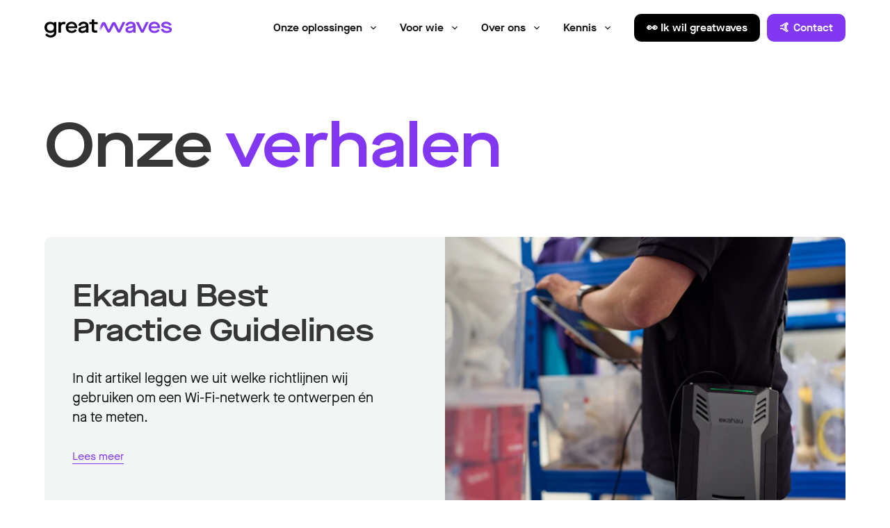

--- FILE ---
content_type: text/html; charset=UTF-8
request_url: https://www.greatwaves.nl/blog/
body_size: 6287
content:
<!DOCTYPE html>
        <html lang="nl">
            <head>
              <link rel="stylesheet" type="text/css" href="/assets/static/settings.CeN3mQa4.css">
              <link rel="stylesheet" type="text/css" href="/assets/static/main.Dw0ccQQA.css">
              <link rel="stylesheet" type="text/css" href="/assets/static/contactCta.B4wno2RU.css">
              <link rel="stylesheet" type="text/css" href="/assets/static/BlogIndex.B59wFtkr.css">
              <link rel="stylesheet" type="text/css" href="/assets/static/FormConfirmation.CSz6oOiV.css">
              <link rel="stylesheet" type="text/css" href="/assets/static/faq.CskaWPHh.css">
              <link rel="stylesheet" type="text/css" href="/assets/static/youtube.QbzY1Tzv.css">
              <link rel="stylesheet" type="text/css" href="/assets/static/giphyClient.BgB-HfoX.css">
              <link rel="stylesheet" type="text/css" href="/assets/static/article.D6P-Co3_.css">
              <link rel="stylesheet" type="text/css" href="/assets/static/authorAbout.D3LoQLQO.css">
              <link rel="stylesheet" type="text/css" href="/assets/static/blogCard.DldIhmbg.css">
                <meta charset="UTF-8" />
                <link rel="icon" href="/favicon.ico" />
                <meta
                    name="viewport"
                    content="width=device-width, initial-scale=1.0"
                />
                <link rel="preconnect" href="https://greatwaves.imgix.net" />
                <script src="//instant.page/5.1.0" type="module" integrity="sha384-by67kQnR+pyfy8yWP4kPO12fHKRLHZPfEsiSXR8u2IKcTdxD805MGUXBzVPnkLHw"></script>
                <!-- Start Salesfeed -->
                <script type="text/javascript">
                    (function (d, t) {
                        _scoopi = {
                            onload: function () {
                                this.trkDocumentLoad();s
                            },
                        };
                        var s = d.getElementsByTagName(t)[0],
                            js = d.createElement(t);
                        js.async = 1;
                        js.src =
                            '//api.salesfeed.com/v3/bootstrap.js?aid=greatwaves18';
                        s.parentNode.insertBefore(js, s);
                    })(document, 'script');
                </script>
                <!-- Stop Salesfeed -->
                <title>Bekijk de nieuwste ontwikkelingen over wifi | Greatwaves</title>
<meta name="description" content="Bij Greatwaves zijn we als eerste op de hoogte van nieuwe ontwikkelingen over wifi. En daar schrijven we graag over! Lees hier onze blogs.">
            </head>
            <body>
                <!-- Google Tag Manager (noscript) -->
                <noscript
                    ><iframe
                        src="https://www.googletagmanager.com/ns.html?id=GTM-NT2XCSM"
                        height="0"
                        width="0"
                        style="display:none;visibility:hidden"
                    ></iframe
                ></noscript>
                <!-- End Google Tag Manager (noscript) -->
                <div id="app"><!--[--><div id="navbar-wrapper"><!--[--><!--[--><div id="navbar" class="is-hidden-touch"><div class="container"><div class="navbar-menu"><a href="/" class="logo-item"><img src="/logo-paars.svg" alt="Naar de startpagina"></a><div class="dropdown-item"> Onze oplossingen <span aria-hidden="true" class="material-design-icon chevron-down-icon" role="img"><svg fill="currentColor" class="material-design-icon__svg" width="24" height="24" viewBox="0 0 24 24"><path d="M7.41,8.58L12,13.17L16.59,8.58L18,10L12,16L6,10L7.41,8.58Z"><!----></path></svg></span></div><div class="dropdown-item"> Voor wie <span aria-hidden="true" class="material-design-icon chevron-down-icon" role="img"><svg fill="currentColor" class="material-design-icon__svg" width="24" height="24" viewBox="0 0 24 24"><path d="M7.41,8.58L12,13.17L16.59,8.58L18,10L12,16L6,10L7.41,8.58Z"><!----></path></svg></span></div><div class="dropdown-item"> Over ons <span aria-hidden="true" class="material-design-icon chevron-down-icon" role="img"><svg fill="currentColor" class="material-design-icon__svg" width="24" height="24" viewBox="0 0 24 24"><path d="M7.41,8.58L12,13.17L16.59,8.58L18,10L12,16L6,10L7.41,8.58Z"><!----></path></svg></span></div><div class="dropdown-item"> Kennis <span aria-hidden="true" class="material-design-icon chevron-down-icon" role="img"><svg fill="currentColor" class="material-design-icon__svg" width="24" height="24" viewBox="0 0 24 24"><path d="M7.41,8.58L12,13.17L16.59,8.58L18,10L12,16L6,10L7.41,8.58Z"><!----></path></svg></span></div><div class="buttons-item"><a class="button is-black" href="/offerte-aanvragen"> 👀 Ik wil greatwaves </a><a href="/contact" class="button is-primary">🤙 Contact</a></div></div></div></div><!----><!--]--><!--[--><div id="touch-navbar" class="is-hidden-desktop"><div class="container"><div class="navbar-menu"><a href="/" class="logo-item"><img src="/logo-paars.svg" alt="Naar de startpagina"></a><button class="is-black button"><span>🍔 Menu</span></button></div></div></div><!----><!--]--><!--]--></div><div id="content-wrapper"><!--[--><!--[--><section class="section is-first"><div class="container"><h1 class="title is-page-title"><!--[-->Onze <span class="has-text-primary">verhalen</span><!--]--></h1></div></section><section class="section is-short-mobile"><div class="container"><div class="columns is-marginless blog-hero is-reversed-mobile is-mobile"><div class="column is-12-mobile is-6-tablet"><h2 class="title">Ekahau Best Practice Guidelines</h2><p>In dit artikel leggen we uit welke richtlijnen wij gebruiken om een Wi-Fi-netwerk te ontwerpen én na te meten. </p><a href="/blog/ekahau_best_practices/">Lees meer</a></div><div class="column is-12-mobile is-6-tablet"><a href="/blog/ekahau_best_practices/"><figure class="image is-4by3"><picture><!--[--><source media="(min-width: 1222px)" srcset="https://greatwaves.imgix.net/images/uploads/greatwavesjuni259527-20-06-25.jpg?fm=webp&amp;fit=crop&amp;w=564&amp;h=423 1x, https://greatwaves.imgix.net/images/uploads/greatwavesjuni259527-20-06-25.jpg?fm=webp&amp;fit=crop&amp;w=564&amp;h=423&amp;dpr=2 2x"><source media="(min-width: 1030px)" srcset="https://greatwaves.imgix.net/images/uploads/greatwavesjuni259527-20-06-25.jpg?fm=webp&amp;fit=crop&amp;w=468&amp;h=351 1x, https://greatwaves.imgix.net/images/uploads/greatwavesjuni259527-20-06-25.jpg?fm=webp&amp;fit=crop&amp;w=468&amp;h=351&amp;dpr=2 2x"><source media="(min-width: 769px)" srcset="https://greatwaves.imgix.net/images/uploads/greatwavesjuni259527-20-06-25.jpg?fm=webp&amp;fit=crop&amp;w=483&amp;h=362 1x, https://greatwaves.imgix.net/images/uploads/greatwavesjuni259527-20-06-25.jpg?fm=webp&amp;fit=crop&amp;w=483&amp;h=362&amp;dpr=2 2x"><source media="(min-width: 500px)" srcset="https://greatwaves.imgix.net/images/uploads/greatwavesjuni259527-20-06-25.jpg?fm=webp&amp;fit=crop&amp;w=728&amp;h=546 1x, https://greatwaves.imgix.net/images/uploads/greatwavesjuni259527-20-06-25.jpg?fm=webp&amp;fit=crop&amp;w=728&amp;h=546&amp;dpr=2 2x"><!--]--><img class="" src="https://greatwaves.imgix.net/images/uploads/greatwavesjuni259527-20-06-25.jpg?fm=webp&amp;fit=crop&amp;w=460&amp;h=345" srcset="https://greatwaves.imgix.net/images/uploads/greatwavesjuni259527-20-06-25.jpg?fm=webp&amp;fit=crop&amp;w=460&amp;h=345 1x, https://greatwaves.imgix.net/images/uploads/greatwavesjuni259527-20-06-25.jpg?fm=webp&amp;fit=crop&amp;w=460&amp;h=345&amp;dpr=2 2x" alt="Ekahau" loading="lazy" width="460" height="345"></picture></figure></a></div></div></div></section><section class="section is-short is-medium-mobile"><div class="container blog-filter-options"><span class="filter-option-title">Filter op</span><a href="/blog/" class="tag is-medium">Alles</a><!--[--><a class="is-black tag is-medium" href="/blog/techniek/">Techniek</a><a class="is-black tag is-medium" href="/blog/tips/">Tips</a><a class="is-black tag is-medium" href="/blog/klantcases/">Klantcases</a><a class="is-black tag is-medium" href="/blog/greatstories/">Greatstories</a><!--]--></div></section><section class="section is-short-mobile blog-card-section"><div class="container"><div class="columns is-multiline"><!--[--><div class="blog-card column is-4"><a href="/blog/tp_link_vs_unifi/"><figure class="image is-4by3 has-bg-image"><div class="tag-container"><!--[--><span class="tag is-white is-medium">Techniek</span><!--]--></div><picture><!--[--><source media="(min-width: 1222px)" srcset="https://greatwaves.imgix.net/images/uploads/tr5_0767-20-06-25.jpg?fm=webp&amp;fit=crop&amp;w=368&amp;h=276 1x, https://greatwaves.imgix.net/images/uploads/tr5_0767-20-06-25.jpg?fm=webp&amp;fit=crop&amp;w=368&amp;h=276&amp;dpr=2 2x"><source media="(min-width: 1030px)" srcset="https://greatwaves.imgix.net/images/uploads/tr5_0767-20-06-25.jpg?fm=webp&amp;fit=crop&amp;w=304&amp;h=228 1x, https://greatwaves.imgix.net/images/uploads/tr5_0767-20-06-25.jpg?fm=webp&amp;fit=crop&amp;w=304&amp;h=228&amp;dpr=2 2x"><source media="(min-width: 769px)" srcset="https://greatwaves.imgix.net/images/uploads/tr5_0767-20-06-25.jpg?fm=webp&amp;fit=crop&amp;w=314&amp;h=236 1x, https://greatwaves.imgix.net/images/uploads/tr5_0767-20-06-25.jpg?fm=webp&amp;fit=crop&amp;w=314&amp;h=236&amp;dpr=2 2x"><source media="(min-width: 500px)" srcset="https://greatwaves.imgix.net/images/uploads/tr5_0767-20-06-25.jpg?fm=webp&amp;fit=crop&amp;w=728&amp;h=546 1x, https://greatwaves.imgix.net/images/uploads/tr5_0767-20-06-25.jpg?fm=webp&amp;fit=crop&amp;w=728&amp;h=546&amp;dpr=2 2x"><!--]--><img class="is-rounded" src="https://greatwaves.imgix.net/images/uploads/tr5_0767-20-06-25.jpg?fm=webp&amp;fit=crop&amp;w=460&amp;h=345" srcset="https://greatwaves.imgix.net/images/uploads/tr5_0767-20-06-25.jpg?fm=webp&amp;fit=crop&amp;w=460&amp;h=345 1x, https://greatwaves.imgix.net/images/uploads/tr5_0767-20-06-25.jpg?fm=webp&amp;fit=crop&amp;w=460&amp;h=345&amp;dpr=2 2x" alt="Afbeelding bij artikel TP-Link v.s. UniFi in 2026" loading="lazy" width="460" height="345"></picture></figure></a><p><span class="blog-author">Nina Blaauw</span><span>11 dec 2025</span></p><h2 class="narrow-title is-5">TP-Link v.s. UniFi in 2026</h2><p>In dit artikel bespreken we wat in 2026 de verschillen zijn tussen UniFi en TP-Link zodat jij kan overwegen welke het beste past bij jouw bedrijf. <a href="/blog/tp_link_vs_unifi/">Lees meer</a></p></div><div class="blog-card column is-4"><a href="/blog/vesper/"><figure class="image is-4by3 has-bg-image"><div class="tag-container"><!--[--><span class="tag is-white is-medium">Klantcases</span><!--]--></div><picture><!--[--><source media="(min-width: 1222px)" srcset="https://greatwaves.imgix.net/images/uploads/greatwavesjuni259509-20-06-25.jpg?fm=webp&amp;fit=crop&amp;w=368&amp;h=276 1x, https://greatwaves.imgix.net/images/uploads/greatwavesjuni259509-20-06-25.jpg?fm=webp&amp;fit=crop&amp;w=368&amp;h=276&amp;dpr=2 2x"><source media="(min-width: 1030px)" srcset="https://greatwaves.imgix.net/images/uploads/greatwavesjuni259509-20-06-25.jpg?fm=webp&amp;fit=crop&amp;w=304&amp;h=228 1x, https://greatwaves.imgix.net/images/uploads/greatwavesjuni259509-20-06-25.jpg?fm=webp&amp;fit=crop&amp;w=304&amp;h=228&amp;dpr=2 2x"><source media="(min-width: 769px)" srcset="https://greatwaves.imgix.net/images/uploads/greatwavesjuni259509-20-06-25.jpg?fm=webp&amp;fit=crop&amp;w=314&amp;h=236 1x, https://greatwaves.imgix.net/images/uploads/greatwavesjuni259509-20-06-25.jpg?fm=webp&amp;fit=crop&amp;w=314&amp;h=236&amp;dpr=2 2x"><source media="(min-width: 500px)" srcset="https://greatwaves.imgix.net/images/uploads/greatwavesjuni259509-20-06-25.jpg?fm=webp&amp;fit=crop&amp;w=728&amp;h=546 1x, https://greatwaves.imgix.net/images/uploads/greatwavesjuni259509-20-06-25.jpg?fm=webp&amp;fit=crop&amp;w=728&amp;h=546&amp;dpr=2 2x"><!--]--><img class="is-rounded" src="https://greatwaves.imgix.net/images/uploads/greatwavesjuni259509-20-06-25.jpg?fm=webp&amp;fit=crop&amp;w=460&amp;h=345" srcset="https://greatwaves.imgix.net/images/uploads/greatwavesjuni259509-20-06-25.jpg?fm=webp&amp;fit=crop&amp;w=460&amp;h=345 1x, https://greatwaves.imgix.net/images/uploads/greatwavesjuni259509-20-06-25.jpg?fm=webp&amp;fit=crop&amp;w=460&amp;h=345&amp;dpr=2 2x" alt="Afbeelding bij artikel Hoe wij Vesper hielpen met nul downtime bij een tijdelijke verhuizing" loading="lazy" width="460" height="345"></picture></figure></a><p><span class="blog-author">Nina Blaauw</span><span>21 nov 2025</span></p><h2 class="narrow-title is-5">Hoe wij Vesper hielpen met nul downtime bij een tijdelijke verhuizing</h2><p>Vesper besloot hun Wi-Fi uit te besteden en dat doen ze natuurlijk bij Greatwaves!  Lees hier over onze samenwerking! <a href="/blog/vesper/">Lees meer</a></p></div><div class="blog-card column is-4"><a href="/blog/cisco_meraki_vs_unifi/"><figure class="image is-4by3 has-bg-image"><div class="tag-container"><!--[--><span class="tag is-white is-medium">Techniek</span><span class="tag is-white is-medium">Tips</span><!--]--></div><picture><!--[--><source media="(min-width: 1222px)" srcset="https://greatwaves.imgix.net/images/uploads/greatwavesjuni259590-20-06-25.jpg?fm=webp&amp;fit=crop&amp;w=368&amp;h=276 1x, https://greatwaves.imgix.net/images/uploads/greatwavesjuni259590-20-06-25.jpg?fm=webp&amp;fit=crop&amp;w=368&amp;h=276&amp;dpr=2 2x"><source media="(min-width: 1030px)" srcset="https://greatwaves.imgix.net/images/uploads/greatwavesjuni259590-20-06-25.jpg?fm=webp&amp;fit=crop&amp;w=304&amp;h=228 1x, https://greatwaves.imgix.net/images/uploads/greatwavesjuni259590-20-06-25.jpg?fm=webp&amp;fit=crop&amp;w=304&amp;h=228&amp;dpr=2 2x"><source media="(min-width: 769px)" srcset="https://greatwaves.imgix.net/images/uploads/greatwavesjuni259590-20-06-25.jpg?fm=webp&amp;fit=crop&amp;w=314&amp;h=236 1x, https://greatwaves.imgix.net/images/uploads/greatwavesjuni259590-20-06-25.jpg?fm=webp&amp;fit=crop&amp;w=314&amp;h=236&amp;dpr=2 2x"><source media="(min-width: 500px)" srcset="https://greatwaves.imgix.net/images/uploads/greatwavesjuni259590-20-06-25.jpg?fm=webp&amp;fit=crop&amp;w=728&amp;h=546 1x, https://greatwaves.imgix.net/images/uploads/greatwavesjuni259590-20-06-25.jpg?fm=webp&amp;fit=crop&amp;w=728&amp;h=546&amp;dpr=2 2x"><!--]--><img class="is-rounded" src="https://greatwaves.imgix.net/images/uploads/greatwavesjuni259590-20-06-25.jpg?fm=webp&amp;fit=crop&amp;w=460&amp;h=345" srcset="https://greatwaves.imgix.net/images/uploads/greatwavesjuni259590-20-06-25.jpg?fm=webp&amp;fit=crop&amp;w=460&amp;h=345 1x, https://greatwaves.imgix.net/images/uploads/greatwavesjuni259590-20-06-25.jpg?fm=webp&amp;fit=crop&amp;w=460&amp;h=345&amp;dpr=2 2x" alt="Afbeelding bij artikel Cisco Meraki v.s. Unifi in 2026" loading="lazy" width="460" height="345"></picture></figure></a><p><span class="blog-author">Nina Blaauw</span><span>22 aug 2025</span></p><h2 class="narrow-title is-5">Cisco Meraki v.s. Unifi in 2026</h2><p>In dit artikel bespreken we wat in 2025 nou echt de verschillen zijn, en welke oplossing het beste past bij jouw organisatie. <a href="/blog/cisco_meraki_vs_unifi/">Lees meer</a></p></div><div class="blog-card column is-4"><a href="/blog/nis2/"><figure class="image is-4by3 has-bg-image"><div class="tag-container"><!--[--><span class="tag is-white is-medium">Techniek</span><span class="tag is-white is-medium">Tips</span><!--]--></div><picture><!--[--><source media="(min-width: 1222px)" srcset="https://greatwaves.imgix.net/images/uploads/tr5_0769-20-06-25.jpg?fm=webp&amp;fit=crop&amp;w=368&amp;h=276 1x, https://greatwaves.imgix.net/images/uploads/tr5_0769-20-06-25.jpg?fm=webp&amp;fit=crop&amp;w=368&amp;h=276&amp;dpr=2 2x"><source media="(min-width: 1030px)" srcset="https://greatwaves.imgix.net/images/uploads/tr5_0769-20-06-25.jpg?fm=webp&amp;fit=crop&amp;w=304&amp;h=228 1x, https://greatwaves.imgix.net/images/uploads/tr5_0769-20-06-25.jpg?fm=webp&amp;fit=crop&amp;w=304&amp;h=228&amp;dpr=2 2x"><source media="(min-width: 769px)" srcset="https://greatwaves.imgix.net/images/uploads/tr5_0769-20-06-25.jpg?fm=webp&amp;fit=crop&amp;w=314&amp;h=236 1x, https://greatwaves.imgix.net/images/uploads/tr5_0769-20-06-25.jpg?fm=webp&amp;fit=crop&amp;w=314&amp;h=236&amp;dpr=2 2x"><source media="(min-width: 500px)" srcset="https://greatwaves.imgix.net/images/uploads/tr5_0769-20-06-25.jpg?fm=webp&amp;fit=crop&amp;w=728&amp;h=546 1x, https://greatwaves.imgix.net/images/uploads/tr5_0769-20-06-25.jpg?fm=webp&amp;fit=crop&amp;w=728&amp;h=546&amp;dpr=2 2x"><!--]--><img class="is-rounded" src="https://greatwaves.imgix.net/images/uploads/tr5_0769-20-06-25.jpg?fm=webp&amp;fit=crop&amp;w=460&amp;h=345" srcset="https://greatwaves.imgix.net/images/uploads/tr5_0769-20-06-25.jpg?fm=webp&amp;fit=crop&amp;w=460&amp;h=345 1x, https://greatwaves.imgix.net/images/uploads/tr5_0769-20-06-25.jpg?fm=webp&amp;fit=crop&amp;w=460&amp;h=345&amp;dpr=2 2x" alt="Afbeelding bij artikel Wat betekent de NIS2 wetgeving voor jouw bedrijfsnetwerk?" loading="lazy" width="460" height="345"></picture></figure></a><p><span class="blog-author">Wouter Zijlstra</span><span>17 jul 2025</span></p><h2 class="narrow-title is-5">Wat betekent de NIS2 wetgeving voor jouw bedrijfsnetwerk?</h2><p>NIS2 komt eraan! In dit artikel bespreken we wanneer je bedrijf onder deze regeling valt en wat dit betekent voor je bedrijfsnetwerk.  <a href="/blog/nis2/">Lees meer</a></p></div><div class="blog-card column is-4"><a href="/blog/ai-binnen-wifi-2025/"><figure class="image is-4by3 has-bg-image"><div class="tag-container"><!--[--><span class="tag is-white is-medium">Techniek</span><!--]--></div><picture><!--[--><source media="(min-width: 1222px)" srcset="https://greatwaves.imgix.net/images/uploads/greatwavesjuni259609-20-06-25.jpg?fm=webp&amp;fit=crop&amp;w=368&amp;h=276 1x, https://greatwaves.imgix.net/images/uploads/greatwavesjuni259609-20-06-25.jpg?fm=webp&amp;fit=crop&amp;w=368&amp;h=276&amp;dpr=2 2x"><source media="(min-width: 1030px)" srcset="https://greatwaves.imgix.net/images/uploads/greatwavesjuni259609-20-06-25.jpg?fm=webp&amp;fit=crop&amp;w=304&amp;h=228 1x, https://greatwaves.imgix.net/images/uploads/greatwavesjuni259609-20-06-25.jpg?fm=webp&amp;fit=crop&amp;w=304&amp;h=228&amp;dpr=2 2x"><source media="(min-width: 769px)" srcset="https://greatwaves.imgix.net/images/uploads/greatwavesjuni259609-20-06-25.jpg?fm=webp&amp;fit=crop&amp;w=314&amp;h=236 1x, https://greatwaves.imgix.net/images/uploads/greatwavesjuni259609-20-06-25.jpg?fm=webp&amp;fit=crop&amp;w=314&amp;h=236&amp;dpr=2 2x"><source media="(min-width: 500px)" srcset="https://greatwaves.imgix.net/images/uploads/greatwavesjuni259609-20-06-25.jpg?fm=webp&amp;fit=crop&amp;w=728&amp;h=546 1x, https://greatwaves.imgix.net/images/uploads/greatwavesjuni259609-20-06-25.jpg?fm=webp&amp;fit=crop&amp;w=728&amp;h=546&amp;dpr=2 2x"><!--]--><img class="is-rounded" src="https://greatwaves.imgix.net/images/uploads/greatwavesjuni259609-20-06-25.jpg?fm=webp&amp;fit=crop&amp;w=460&amp;h=345" srcset="https://greatwaves.imgix.net/images/uploads/greatwavesjuni259609-20-06-25.jpg?fm=webp&amp;fit=crop&amp;w=460&amp;h=345 1x, https://greatwaves.imgix.net/images/uploads/greatwavesjuni259609-20-06-25.jpg?fm=webp&amp;fit=crop&amp;w=460&amp;h=345&amp;dpr=2 2x" alt="Afbeelding bij artikel Hoe goed werkt AI binnen Wi-Fi in 2025?" loading="lazy" width="460" height="345"></picture></figure></a><p><span class="blog-author">Nina Blaauw</span><span>14 jul 2025</span></p><h2 class="narrow-title is-5">Hoe goed werkt AI binnen Wi-Fi in 2025?</h2><p>Hoe effectief werkt AI binnen Wi-Fi in 2025 en wat zijn de toekomstplannen voor het gebruik bij Wi-Fi en netwerk? <a href="/blog/ai-binnen-wifi-2025/">Lees meer</a></p></div><div class="blog-card column is-4"><a href="/blog/unify-functies-netwerken/"><figure class="image is-4by3 has-bg-image"><div class="tag-container"><!--[--><span class="tag is-white is-medium">Techniek</span><span class="tag is-white is-medium">Tips</span><!--]--></div><picture><!--[--><source media="(min-width: 1222px)" srcset="https://greatwaves.imgix.net/images/uploads/unifi-network-settings.png?fm=webp&amp;fit=crop&amp;w=368&amp;h=276 1x, https://greatwaves.imgix.net/images/uploads/unifi-network-settings.png?fm=webp&amp;fit=crop&amp;w=368&amp;h=276&amp;dpr=2 2x"><source media="(min-width: 1030px)" srcset="https://greatwaves.imgix.net/images/uploads/unifi-network-settings.png?fm=webp&amp;fit=crop&amp;w=304&amp;h=228 1x, https://greatwaves.imgix.net/images/uploads/unifi-network-settings.png?fm=webp&amp;fit=crop&amp;w=304&amp;h=228&amp;dpr=2 2x"><source media="(min-width: 769px)" srcset="https://greatwaves.imgix.net/images/uploads/unifi-network-settings.png?fm=webp&amp;fit=crop&amp;w=314&amp;h=236 1x, https://greatwaves.imgix.net/images/uploads/unifi-network-settings.png?fm=webp&amp;fit=crop&amp;w=314&amp;h=236&amp;dpr=2 2x"><source media="(min-width: 500px)" srcset="https://greatwaves.imgix.net/images/uploads/unifi-network-settings.png?fm=webp&amp;fit=crop&amp;w=728&amp;h=546 1x, https://greatwaves.imgix.net/images/uploads/unifi-network-settings.png?fm=webp&amp;fit=crop&amp;w=728&amp;h=546&amp;dpr=2 2x"><!--]--><img class="is-rounded" src="https://greatwaves.imgix.net/images/uploads/unifi-network-settings.png?fm=webp&amp;fit=crop&amp;w=460&amp;h=345" srcset="https://greatwaves.imgix.net/images/uploads/unifi-network-settings.png?fm=webp&amp;fit=crop&amp;w=460&amp;h=345 1x, https://greatwaves.imgix.net/images/uploads/unifi-network-settings.png?fm=webp&amp;fit=crop&amp;w=460&amp;h=345&amp;dpr=2 2x" alt="Afbeelding bij artikel Deze functies moet je écht uitzetten bij UniFi netwerken" loading="lazy" width="460" height="345"></picture></figure></a><p><span class="blog-author">Nina Blaauw</span><span>26 mei 2025</span></p><h2 class="narrow-title is-5">Deze functies moet je écht uitzetten bij UniFi netwerken</h2><p>Hier laten we je zien welke instellingen je kunt aanpassen in UniFi netwerk settings. <a href="/blog/unify-functies-netwerken/">Lees meer</a></p></div><!--]--></div></div></section><div class="section pagination-section"><div class="container"><div class="blog-pagination"><!--[--><a href="/blog/" class="is-active">1</a><a href="/blog/2/" class="">2</a><a href="/blog/3/" class="">3</a><a href="/blog/4/" class="">4</a><a href="/blog/5/" class="">5</a><a href="/blog/6/" class="">6</a><a href="/blog/7/" class="">7</a><a href="/blog/8/" class="">8</a><!--]--><a class="is-next-page" href="/blog/2/"><span aria-hidden="true" class="material-design-icon arrow-right-icon" role="img"><svg fill="currentColor" class="material-design-icon__svg" width="24" height="24" viewBox="0 0 24 24"><path d="M4,11V13H16L10.5,18.5L11.92,19.92L19.84,12L11.92,4.08L10.5,5.5L16,11H4Z"><!----></path></svg></span></a></div></div></div><section class="section"><div class="container"><div class="columns contact-cta"><div class="column is-6 has-background-primary"><div class="contact-cta-info"><!--[--><h3 class="title is-3"> Kun jij wel een beetje Greatwaves gebruiken? </h3><p class="body"> Super gaaf! Neem dan gelijk even contact met ons op voor een vrijblijvend gesprek. Voor ons is geen mission impossible! Bel ons op 050 211 24 69 of vraag meteen een offerte aan. </p><footer class="footer"><a class="button is-gw-medium" href="/blog/thuis-wifi-versterken-10-tips/"> Ik ben geen bedrijf </a><a href="/internet-scan" class="is-alt-link has-text-white">Gratis internetscan</a></footer><!--]--></div></div><div class="column is-2 has-background-primary is-hidden-mobile"></div><div class="column is-4 has-background-black"><figure class="image is-2by1 is-cover"><picture><!--[--><source media="(min-width: 1222px)" srcset="https://greatwaves.imgix.net/static/GreatWaves17117.jpeg?fm=webp&amp;fit=crop&amp;w=368&amp;h=184 1x, https://greatwaves.imgix.net/static/GreatWaves17117.jpeg?fm=webp&amp;fit=crop&amp;w=368&amp;h=184&amp;dpr=2 2x"><source media="(min-width: 1030px)" srcset="https://greatwaves.imgix.net/static/GreatWaves17117.jpeg?fm=webp&amp;fit=crop&amp;w=304&amp;h=152 1x, https://greatwaves.imgix.net/static/GreatWaves17117.jpeg?fm=webp&amp;fit=crop&amp;w=304&amp;h=152&amp;dpr=2 2x"><source media="(min-width: 769px)" srcset="https://greatwaves.imgix.net/static/GreatWaves17117.jpeg?fm=webp&amp;fit=crop&amp;w=314&amp;h=157 1x, https://greatwaves.imgix.net/static/GreatWaves17117.jpeg?fm=webp&amp;fit=crop&amp;w=314&amp;h=157&amp;dpr=2 2x"><source media="(min-width: 500px)" srcset="https://greatwaves.imgix.net/static/GreatWaves17117.jpeg?fm=webp&amp;fit=crop&amp;w=728&amp;h=364 1x, https://greatwaves.imgix.net/static/GreatWaves17117.jpeg?fm=webp&amp;fit=crop&amp;w=728&amp;h=364&amp;dpr=2 2x"><!--]--><img class="" src="https://greatwaves.imgix.net/static/GreatWaves17117.jpeg?fm=webp&amp;fit=crop&amp;w=460&amp;h=230" srcset="https://greatwaves.imgix.net/static/GreatWaves17117.jpeg?fm=webp&amp;fit=crop&amp;w=460&amp;h=230 1x, https://greatwaves.imgix.net/static/GreatWaves17117.jpeg?fm=webp&amp;fit=crop&amp;w=460&amp;h=230&amp;dpr=2 2x" alt="" loading="lazy" width="460" height="230"></picture></figure><div class="details"><p>Neem nu contact met ons op</p><p><a href="mailto:info@greatwaves.nl" class="is-alt-link">info@greatwaves.nl</a><br><a href="tel:+31502112469" class="is-alt-link">050 211 24 69</a></p></div></div></div></div></section><!--]--><!--]--></div><div id="footer-wrapper"><footer id="global-footer"><div class="container"><div class="columns"><div class="column"><img class="footer-logo" src="/logo-wit.svg" alt="Logo Greatwaves"></div><div class="column is-hidden-mobile"><div class="footer-menu"><p class="footer-menu-title">Onze oplossingen</p><ul><!--[--><li><a href="/zakelijk-internet/">Zakelijk internet</a><!----></li><li><a href="/zakelijk-wifi/">Zakelijk wifi</a><!----></li><li><a href="/netwerkbeheer/">Netwerkbeheer</a><!----></li><li><a href="/monitoring-netwerk/">Monitoring netwerk</a><!----></li><!--]--></ul></div><div class="footer-menu"><p class="footer-menu-title">Voor wie</p><ul><!--[--><li><a href="/internet-voor-kantoren/">Kantoren</a><!----></li><li><a href="/internet-voor-bedrijfsverzamelgebouwen/">Bedrijfsverzamelgebouw</a><!----></li><li><a href="/internet-voor-industrie/">Industrie</a><!----></li><li><a href="/internet-voor-advocatuur/">Advocatuur</a><!----></li><li><a href="/internet-voor-digital-agencies/">Digital Agency</a><!----></li><li><a href="/internet-voor-software-bedrijven/">Softwarebedrijf</a><!----></li><li><a href="/internet-voor-onderwijs">Onderwijs</a><!----></li><li><a href="/internet-voor-zakelijke-en-financiele-dienstverlening/">Zakelijke &amp; financiële dienstverlening</a><!----></li><li><a href="/internet-voor-hospitality-en-leisure/">Hospitality &amp; Leisure</a><!----></li><li><a href="/internet-voor-overheidsinstanties/">Overheid</a><!----></li><li><a href="/internet-voor-warehousing/">Warehousing</a><!----></li><li><a href="/internet-voor-callcenters/">Callcenters</a><!----></li><!--]--></ul></div></div><div class="column is-hidden-mobile"><div class="footer-menu"><p class="footer-menu-title">Ik wil Greatwaves</p><ul><!--[--><li><a href="/bereken-de-kosten/">Kosten berekenen</a><!----></li><li><a href="/internet-scan/">Gratis internetcheck</a><!----></li><li><a href="/test-je-wifi/">Test je internet</a><!----></li><li><a href="/offerte-aanvragen/">Offerte aanvragen</a><!----></li><li><a href="/i-dont-speak-dutch">I don&#39;t speak Dutch</a><!----></li><!--]--></ul></div><div class="footer-menu"><p class="footer-menu-title">Over ons</p><ul><!--[--><li><a href="/werkwijze/">Werkwijze</a><!----></li><li><a href="/samenwerkingen/">Onze samenwerkingen</a><!----></li><li><a href="/onze-klanten/">Onze klanten</a><!----></li><li><a href="/werken-bij/">Werken bij</a><!----></li><!--]--></ul></div><div class="footer-menu"><p class="footer-menu-title">Kennis</p><ul><!--[--><li><a href="/blog/">Blog</a><!----></li><li><a href="/kennisbank/">Kennisbank</a><!----></li><li><a href="/images/uploads/nederland-ict-voorwaarden-nl-greatwaves.pdf">Algemene voorwaarden</a><!----></li><li><a href="/privacy/">Privacy</a><!----></li><li><a href="/veelgestelde-vragen/">Veelgestelde vragen</a><!----></li><!--]--></ul></div></div><div class="column is-hidden-tablet"><!--[--><div class="touch-navbar-menu"><header class="menu-header"><span>Onze oplossingen</span><span aria-hidden="true" class="material-design-icon chevron-down-icon" role="img"><svg fill="currentColor" class="material-design-icon__svg" width="24" height="24" viewBox="0 0 24 24"><path d="M7.41,8.58L12,13.17L16.59,8.58L18,10L12,16L6,10L7.41,8.58Z"><!----></path></svg></span></header><!----></div><div class="touch-navbar-menu"><header class="menu-header"><span>Voor wie</span><span aria-hidden="true" class="material-design-icon chevron-down-icon" role="img"><svg fill="currentColor" class="material-design-icon__svg" width="24" height="24" viewBox="0 0 24 24"><path d="M7.41,8.58L12,13.17L16.59,8.58L18,10L12,16L6,10L7.41,8.58Z"><!----></path></svg></span></header><!----></div><div class="touch-navbar-menu"><header class="menu-header"><span>Over ons</span><span aria-hidden="true" class="material-design-icon chevron-down-icon" role="img"><svg fill="currentColor" class="material-design-icon__svg" width="24" height="24" viewBox="0 0 24 24"><path d="M7.41,8.58L12,13.17L16.59,8.58L18,10L12,16L6,10L7.41,8.58Z"><!----></path></svg></span></header><!----></div><div class="touch-navbar-menu is-active"><header class="menu-header"><span>Kennis</span><span aria-hidden="true" class="material-design-icon chevron-down-icon" role="img"><svg fill="currentColor" class="material-design-icon__svg" width="24" height="24" viewBox="0 0 24 24"><path d="M7.41,8.58L12,13.17L16.59,8.58L18,10L12,16L6,10L7.41,8.58Z"><!----></path></svg></span></header><section class="menu-items"><ul><!--[--><li><a href="/blog/" class="is-active">Blog</a><!----></li><li><a href="/kennisbank/" class="">Kennisbank</a><!----></li><li><a href="/images/uploads/nederland-ict-voorwaarden-nl-greatwaves.pdf" class="">Algemene voorwaarden</a><!----></li><li><a href="/privacy/" class="">Privacy</a><!----></li><li><a href="/veelgestelde-vragen/" class="">Veelgestelde vragen</a><!----></li><!--]--></ul></section></div><div class="touch-navbar-menu"><header class="menu-header"><span>Ik wil Greatwaves</span><span aria-hidden="true" class="material-design-icon chevron-down-icon" role="img"><svg fill="currentColor" class="material-design-icon__svg" width="24" height="24" viewBox="0 0 24 24"><path d="M7.41,8.58L12,13.17L16.59,8.58L18,10L12,16L6,10L7.41,8.58Z"><!----></path></svg></span></header><!----></div><!--]--></div><div class="column"><div class="footer-menu"><p class="footer-menu-title">Neem contact met ons op</p><ul><li><a href="tel:+31502112469">050 211 24 69</a></li><li><a href="mailto:info@greatwaves.nl">info@greatwaves.nl</a></li></ul></div><div class="footer-menu"><div class="columns is-mobile is-multiline"><div class="column is-6-mobile is-12-tablet"><p class="footer-menu-title">Groningen</p><ul><li>Nieuwe Kerkhof 9</li><li>9712 PV Groningen</li></ul></div><div class="column is-6-mobile is-12-tablet"><p class="footer-menu-title">Amsterdam</p><ul><li>Herengracht 551</li><li>1017 BW Amsterdam</li></ul></div></div></div><div class="footer-menu social-menu"><p class="footer-menu-title">Get Social</p><p><a href="https://www.instagram.com/greatwaves.nl/" target="_blank" rel="noreferrer"><span aria-hidden="true" class="material-design-icon instagram-icon" role="img"><svg fill="currentColor" class="material-design-icon__svg" width="24" height="24" viewBox="0 0 24 24"><path d="M7.8,2H16.2C19.4,2 22,4.6 22,7.8V16.2A5.8,5.8 0 0,1 16.2,22H7.8C4.6,22 2,19.4 2,16.2V7.8A5.8,5.8 0 0,1 7.8,2M7.6,4A3.6,3.6 0 0,0 4,7.6V16.4C4,18.39 5.61,20 7.6,20H16.4A3.6,3.6 0 0,0 20,16.4V7.6C20,5.61 18.39,4 16.4,4H7.6M17.25,5.5A1.25,1.25 0 0,1 18.5,6.75A1.25,1.25 0 0,1 17.25,8A1.25,1.25 0 0,1 16,6.75A1.25,1.25 0 0,1 17.25,5.5M12,7A5,5 0 0,1 17,12A5,5 0 0,1 12,17A5,5 0 0,1 7,12A5,5 0 0,1 12,7M12,9A3,3 0 0,0 9,12A3,3 0 0,0 12,15A3,3 0 0,0 15,12A3,3 0 0,0 12,9Z"><!----></path></svg></span></a><a href="https://www.facebook.com/greatwaves.nl" target="_blank"><span aria-hidden="true" class="material-design-icon facebook-icon" role="img"><svg fill="currentColor" class="material-design-icon__svg" width="24" height="24" viewBox="0 0 24 24"><path d="M12 2.04C6.5 2.04 2 6.53 2 12.06C2 17.06 5.66 21.21 10.44 21.96V14.96H7.9V12.06H10.44V9.85C10.44 7.34 11.93 5.96 14.22 5.96C15.31 5.96 16.45 6.15 16.45 6.15V8.62H15.19C13.95 8.62 13.56 9.39 13.56 10.18V12.06H16.34L15.89 14.96H13.56V21.96A10 10 0 0 0 22 12.06C22 6.53 17.5 2.04 12 2.04Z"><!----></path></svg></span></a><a href="https://www.linkedin.com/company/greatwaves/" target="_blank"><span aria-hidden="true" class="material-design-icon linkedin-icon" role="img"><svg fill="currentColor" class="material-design-icon__svg" width="24" height="24" viewBox="0 0 24 24"><path d="M19 3A2 2 0 0 1 21 5V19A2 2 0 0 1 19 21H5A2 2 0 0 1 3 19V5A2 2 0 0 1 5 3H19M18.5 18.5V13.2A3.26 3.26 0 0 0 15.24 9.94C14.39 9.94 13.4 10.46 12.92 11.24V10.13H10.13V18.5H12.92V13.57C12.92 12.8 13.54 12.17 14.31 12.17A1.4 1.4 0 0 1 15.71 13.57V18.5H18.5M6.88 8.56A1.68 1.68 0 0 0 8.56 6.88C8.56 5.95 7.81 5.19 6.88 5.19A1.69 1.69 0 0 0 5.19 6.88C5.19 7.81 5.95 8.56 6.88 8.56M8.27 18.5V10.13H5.5V18.5H8.27Z"><!----></path></svg></span></a><a href="mailto:info@greatwaves.nl" target="_blank"><span aria-hidden="true" class="material-design-icon email-icon" role="img"><svg fill="currentColor" class="material-design-icon__svg" width="24" height="24" viewBox="0 0 24 24"><path d="M20,8L12,13L4,8V6L12,11L20,6M20,4H4C2.89,4 2,4.89 2,6V18A2,2 0 0,0 4,20H20A2,2 0 0,0 22,18V6C22,4.89 21.1,4 20,4Z"><!----></path></svg></span></a></p></div></div></div></div></footer></div><div id="cookie-wrapper"><!--[--><!----><div class="modal is-active" style="display:none;"><div class="modal-background"></div><!--[--><div id="cookie-modal" class="modal-card"><header class="modal-card-head"><p class="modal-card-title">Cookievoorkeuren</p></header><section class="has-background-white"><form id="cookie-form"><div id="cookies" class="panel"><label class="panel-block"><span class="check-icon-wrapper"><span class="is-size-5 is-left has-text-primary material-design-icon check-icon is-size-5 is-left has-text-primary" aria-hidden="true" role="img"><svg fill="currentColor" class="material-design-icon__svg" width="24" height="24" viewBox="0 0 24 24"><path d="M21,7L9,19L3.5,13.5L4.91,12.09L9,16.17L19.59,5.59L21,7Z"><!----></path></svg></span></span><span><strong class="is-block has-text-black">Functionele cookies (verplicht)</strong> Mooier kunnen we het niet maken, deze zijn nodig om onze website te laten functioneren! ✅ </span></label><label class="panel-block"><input checked type="checkbox" value="analytical" class="is-hidden"><span class="check-icon-wrapper"><span class="is-size-5 is-left has-text-black material-design-icon check-icon is-size-5 is-left has-text-black" aria-hidden="true" role="img"><svg fill="currentColor" class="material-design-icon__svg" width="24" height="24" viewBox="0 0 24 24"><path d="M21,7L9,19L3.5,13.5L4.91,12.09L9,16.17L19.59,5.59L21,7Z"><!----></path></svg></span></span><span><strong class="is-block has-text-black">Analytische cookies</strong> Deze cookies gebruiken we om statistieken uit te kunnen lezen van onze website! 👀 </span></label><label class="panel-block"><input checked type="checkbox" value="marketing" class="is-hidden"><span class="check-icon-wrapper"><span class="is-size-5 is-left has-text-black material-design-icon check-icon is-size-5 is-left has-text-black" aria-hidden="true" role="img"><svg fill="currentColor" class="material-design-icon__svg" width="24" height="24" viewBox="0 0 24 24"><path d="M21,7L9,19L3.5,13.5L4.91,12.09L9,16.17L19.59,5.59L21,7Z"><!----></path></svg></span></span><span><strong class="is-block has-text-black">Marketingcookies</strong> Deze zijn ook veilig om te accepteren, onze marketing is vet leuk! ✨ </span></label><label class="panel-block" style="margin-left:3rem;"><input checked type="checkbox" value="advertising" class="is-hidden"><span class="check-icon-wrapper"><span class="is-size-5 is-left has-text-black material-design-icon check-icon is-size-5 is-left has-text-black" aria-hidden="true" role="img"><svg fill="currentColor" class="material-design-icon__svg" width="24" height="24" viewBox="0 0 24 24"><path d="M21,7L9,19L3.5,13.5L4.91,12.09L9,16.17L19.59,5.59L21,7Z"><!----></path></svg></span></span><span> Personalisatie en relevante informatie binnen de website van Greatwaves </span></label><label class="panel-block" style="margin-left:3rem;"><input checked type="checkbox" value="personalization" class="is-hidden"><span class="check-icon-wrapper"><span class="is-size-5 is-left has-text-black material-design-icon check-icon is-size-5 is-left has-text-black" aria-hidden="true" role="img"><svg fill="currentColor" class="material-design-icon__svg" width="24" height="24" viewBox="0 0 24 24"><path d="M21,7L9,19L3.5,13.5L4.91,12.09L9,16.17L19.59,5.59L21,7Z"><!----></path></svg></span></span><span> Personalisatie en relevante informatie binnen en buiten de website van Greatwaves </span></label></div></form></section><footer class="modal-card-foot"><button class="button is-primary"> Alles accepteren </button><button class="button" type="submit" form="cookie-form"> Voorkeuren opslaan </button></footer></div><!--]--><!----></div><!--]--></div><!--]--></div>
              <script id="vike_pageContext" type="application/json">{"pageProps":{"is404":false},"routeParams":{"tag":"","page":""},"urlPathname":"\\/blog\\/","pageId":"\\/src\\/pages\\/blog\\/index"}</script>
              <script id="vike_globalContext" type="application/json">{}</script>
              <script type="module" async>
import("/assets/entries/src_pages_blog_client.DTTKcXp9.js");
import("/assets/entries/entry-server-routing.DpcK7TKx.js");
</script>
              <link rel="modulepreload" href="/assets/entries/src_pages_blog_index.CbK1z3mS.js" as="script" type="text/javascript">
              <link rel="modulepreload" href="/assets/chunks/chunk--9rM3YpZ.js" as="script" type="text/javascript">
              <link rel="modulepreload" href="/assets/chunks/chunk-Cj250IaS.js" as="script" type="text/javascript">
              <link rel="modulepreload" href="/assets/chunks/chunk-C1BRButz.js" as="script" type="text/javascript">
              <link rel="modulepreload" href="/assets/chunks/chunk-CW7gtEGk.js" as="script" type="text/javascript">
              <link rel="modulepreload" href="/assets/chunks/chunk-CL4Vgc32.js" as="script" type="text/javascript">
              <link rel="modulepreload" href="/assets/chunks/chunk-MHMeae2y.js" as="script" type="text/javascript">
              <link rel="modulepreload" href="/assets/chunks/chunk-CyQyZbLZ.js" as="script" type="text/javascript">
              <link rel="modulepreload" href="/assets/chunks/chunk-BSPfwmh2.js" as="script" type="text/javascript">
              <link rel="modulepreload" href="/assets/chunks/chunk-BuAnyVwo.js" as="script" type="text/javascript">
              <link rel="modulepreload" href="/assets/chunks/chunk-DAGmfHjE.js" as="script" type="text/javascript">
              <link rel="modulepreload" href="/assets/chunks/chunk-SSidbAOy.js" as="script" type="text/javascript">
              <link rel="modulepreload" href="/assets/chunks/chunk-B0eIpRVw.js" as="script" type="text/javascript">
              <link rel="modulepreload" href="/assets/chunks/chunk-DzzsrwO4.js" as="script" type="text/javascript">
              <link rel="modulepreload" href="/assets/chunks/chunk-Byz1Z777.js" as="script" type="text/javascript">
              <link rel="modulepreload" href="/assets/chunks/chunk-zFAQyz3Y.js" as="script" type="text/javascript">
              <link rel="modulepreload" href="/assets/chunks/chunk-DypDdt06.js" as="script" type="text/javascript">
              <link rel="modulepreload" href="/assets/chunks/chunk-CTbh2GEH.js" as="script" type="text/javascript">
            </body>
        </html>

--- FILE ---
content_type: text/css; charset=UTF-8
request_url: https://www.greatwaves.nl/assets/static/settings.CeN3mQa4.css
body_size: 360
content:
.logo-item{padding-top:.5rem}.logo-item img{height:1.625rem}.touch-navbar-menu.is-active .material-design-icon{transform:rotate(180deg)}.touch-navbar-menu .menu-header{display:flex;justify-content:space-between;align-items:center;font-size:1.25rem;font-weight:600}.touch-navbar-menu .menu-header .material-design-icon{font-size:2.25rem;transition:all .25s}.touch-navbar-menu li{padding:.5rem 0}.touch-navbar-menu li a{color:#fff}.touch-navbar-menu li a:hover,.touch-navbar-menu li a.is-active{color:#8237f0}#touch-navbar{position:absolute;top:0;left:0;right:0;z-index:2000;background-color:#fff;transition:background-color .4s}#touch-navbar.is-active{position:fixed;background-color:#000}#touch-navbar .button{font-weight:600;transition:background-color .25s}#touch-navbar .navbar-menu{display:flex;justify-content:space-between;align-items:center;height:3.75rem;padding:0 1.25rem}#touch-menu-overlay{position:fixed;top:3.75rem;left:0;right:0;bottom:0;z-index:2000;opacity:1;transition:opacity .4s;display:flex;flex-direction:column;overflow-y:auto;background-color:#000;color:#fff;padding:1.25rem}#touch-menu-overlay .menu-wrapper{flex:1 0}#touch-menu-overlay .menu-footer{flex:0 0;display:flex;justify-content:space-between}#cookies .panel{border-radius:0}#cookies .panel-block{padding:1rem;border-radius:0}#cookies .check-icon-wrapper{flex:0 0 2rem;width:2rem}#cookie-wrapper{position:relative}#cookie-message{position:fixed;left:1rem;bottom:1rem;padding:1.25rem;background-color:#000;color:#fff;border-radius:10px;width:31rem;max-width:calc(100vw - 2rem)}#cookie-message .cookie-title{font-family:MaisonNeueExtended,sans-serif;font-weight:600;font-size:1.875rem;margin-bottom:1rem;margin-top:.25rem}#cookie-message .footer{display:flex;align-items:center;margin-top:2rem}#cookie-message .footer .is-primary:hover{color:#000;background-color:#fff}#cookie-message .footer .has-text-white:hover{color:#8237f0!important}@media screen and (max-width: 768px){#cookie-message .footer{flex-direction:column}#cookie-message .footer .button{margin-bottom:1.25rem}}@media screen and (min-width: 769px),print{#cookie-message .footer .button{margin-right:1.25rem}}#cookie-settings{position:absolute;left:1rem;bottom:1rem;padding:1.25rem;background-color:#000;color:#fff}


--- FILE ---
content_type: text/css; charset=UTF-8
request_url: https://www.greatwaves.nl/assets/static/contactCta.B4wno2RU.css
body_size: 22
content:
.contact-cta{margin:0!important}@media screen and (max-width: 768px){.contact-cta .column:first-child{border-top-left-radius:10px;border-top-right-radius:10px;text-align:center}}@media screen and (min-width: 769px),print{.contact-cta .column:first-child{border-bottom-left-radius:10px;border-top-left-radius:10px}}.contact-cta .contact-cta-info{display:flex;flex-direction:column}@media screen and (max-width: 768px){.contact-cta .contact-cta-info{padding:2.5rem 1.25rem 1.25rem}}@media screen and (min-width: 769px),print{.contact-cta .contact-cta-info{padding:2.5rem}}.contact-cta .contact-cta-info .body{flex:1 0;margin-bottom:3rem}.contact-cta .contact-cta-info .footer{display:flex;align-items:center;color:#fff}@media screen and (max-width: 768px){.contact-cta .contact-cta-info .footer{flex-direction:column}.contact-cta .contact-cta-info .footer .button{margin-bottom:1.25rem}}@media screen and (min-width: 769px),print{.contact-cta .contact-cta-info .footer .button{margin-right:2.5rem}}.contact-cta .column:last-child{padding:0;overflow:hidden}.contact-cta .column:last-child .details{display:flex;flex-direction:column;justify-content:space-between}.contact-cta .column:last-child .details a:hover{color:#8237f0}@media screen and (max-width: 768px){.contact-cta .column:last-child{border-bottom-left-radius:10px;border-bottom-right-radius:10px;display:flex}.contact-cta .column:last-child .image{flex:1 1 50%}.contact-cta .column:last-child .details{flex:2 1 50%;padding:1.25rem}}@media screen and (min-width: 769px),print{.contact-cta .column:last-child{border-bottom-right-radius:10px;border-top-right-radius:10px;display:flex;flex-direction:column}.contact-cta .column:last-child .image{flex:0 0 50%}.contact-cta .column:last-child .details{flex:0 0 50%;padding:2.6875rem}}.contact-cta .title,.contact-cta p{color:#fff}


--- FILE ---
content_type: text/css; charset=UTF-8
request_url: https://www.greatwaves.nl/assets/static/BlogIndex.B59wFtkr.css
body_size: 16
content:
.blog-hero{background-color:#f1f5f3;border-radius:10px;overflow:hidden}.blog-hero .column:first-child{padding:1.25rem}.blog-hero .column:last-child{padding:0}.blog-hero p{line-height:1.5rem;margin-bottom:1.25rem}.blog-hero .title{font-size:1.875rem}@media screen and (min-width: 769px),print{.blog-hero .column:first-child{padding:3.75rem 5.625rem 2.5rem 2.5rem}.blog-hero .title{font-size:2.8125rem;margin-bottom:1.875rem}.blog-hero p{font-size:1.25rem;line-height:1.75rem;margin-bottom:1.875rem}}.blog-hero a{border-bottom:1px solid currentColor}.blog-filter-options .tag{margin-right:.3125rem;margin-top:.5rem}.blog-filter-options .filter-option-title{margin-right:1.25rem!important}@media screen and (max-width: 768px){.blog-filter-options .filter-option-title{display:block}}@media screen and (max-width: 768px){.pagination-section{padding-top:1.875rem;padding-bottom:1.25rem}}@media screen and (min-width: 769px),print{.blog-card-section .blog-card{margin-bottom:1rem}}.blog-pagination{display:flex;justify-content:center}.blog-pagination a{font-size:1.25rem;margin:0 1rem;padding:.375rem;color:#000}.blog-pagination a.is-active{color:#8237f0;border-bottom:2px solid #8237F0}.blog-pagination .is-next-page{font-size:1rem;color:#8b8b92;padding-top:.625rem;padding-bottom:0}


--- FILE ---
content_type: text/css; charset=UTF-8
request_url: https://www.greatwaves.nl/assets/static/FormConfirmation.CSz6oOiV.css
body_size: 288
content:
.touch-navbar-menu.is-active .material-design-icon{transform:rotate(180deg)}.touch-navbar-menu .menu-header{display:flex;justify-content:space-between;align-items:center;font-size:1.25rem;font-weight:600}.touch-navbar-menu .menu-header .material-design-icon{font-size:2.25rem;transition:all .25s}.touch-navbar-menu li{padding:.5rem 0}.touch-navbar-menu li a{color:#fff}.touch-navbar-menu li a:hover,.touch-navbar-menu li a.is-active{color:#8237f0}#cookies .panel{border-radius:0}#cookies .panel-block{padding:1rem;border-radius:0}#cookies .check-icon-wrapper{flex:0 0 2rem;width:2rem}#cookie-wrapper{position:relative}#cookie-message{position:fixed;left:1rem;bottom:1rem;padding:1.25rem;background-color:#000;color:#fff;border-radius:10px;width:31rem;max-width:calc(100vw - 2rem)}#cookie-message .cookie-title{font-family:MaisonNeueExtended,sans-serif;font-weight:600;font-size:1.875rem;margin-bottom:1rem;margin-top:.25rem}#cookie-message .footer{display:flex;align-items:center;margin-top:2rem}#cookie-message .footer .is-primary:hover{color:#000;background-color:#fff}#cookie-message .footer .has-text-white:hover{color:#8237f0!important}@media screen and (max-width: 768px){#cookie-message .footer{flex-direction:column}#cookie-message .footer .button{margin-bottom:1.25rem}}@media screen and (min-width: 769px),print{#cookie-message .footer .button{margin-right:1.25rem}}#cookie-settings{position:absolute;left:1rem;bottom:1rem;padding:1.25rem;background-color:#000;color:#fff}.logo-item{padding-top:.5rem}.logo-item img{height:1.625rem}#touch-navbar{position:absolute;top:0;left:0;right:0;z-index:2000;background-color:#fff;transition:background-color .4s}#touch-navbar.is-active{position:fixed;background-color:#000}#touch-navbar .button{font-weight:600;transition:background-color .25s}#touch-navbar .navbar-menu{display:flex;justify-content:space-between;align-items:center;height:3.75rem;padding:0 1.25rem}#touch-menu-overlay{position:fixed;top:3.75rem;left:0;right:0;bottom:0;z-index:2000;opacity:1;transition:opacity .4s;display:flex;flex-direction:column;overflow-y:auto;background-color:#000;color:#fff;padding:1.25rem}#touch-menu-overlay .menu-wrapper{flex:1 0}#touch-menu-overlay .menu-footer{flex:0 0;display:flex;justify-content:space-between}


--- FILE ---
content_type: text/css; charset=UTF-8
request_url: https://www.greatwaves.nl/assets/static/faq.CskaWPHh.css
body_size: 357
content:
.frequently-asked-questions .question-intro{font-size:1.25rem;line-height:1.75rem;letter-spacing:-.5px;margin-bottom:2.5rem}@media screen and (min-width: 1030px){.frequently-asked-questions .question-intro{max-width:27.5rem}}@media screen and (min-width: 1030px){.frequently-asked-questions .title{max-width:40rem}}.frequently-asked-questions .question-title{display:flex;justify-content:space-between;border-top:1px solid hsl(210,17%,95%);font-weight:600;-webkit-user-select:none;user-select:none;cursor:pointer;padding:.8125rem 0}.frequently-asked-questions .question-title .material-design-icon{color:#8b8b92}.frequently-asked-questions .question-body{padding:0 0 1rem}


--- FILE ---
content_type: text/css; charset=UTF-8
request_url: https://www.greatwaves.nl/assets/static/youtube.QbzY1Tzv.css
body_size: 99
content:
.play-button-wrapper{position:absolute;top:0;bottom:0;left:0;right:0;display:flex;align-items:center;justify-content:center}.play-button-wrapper .play-button{background-color:#fff;color:#8237f0;font-size:5rem;padding:1.5rem;border-radius:100%;cursor:pointer}.play-button-wrapper .play-button:hover{color:#fff;background-color:#8237f0}.play-button-wrapper .play-button .material-design-icon__svg{bottom:0!important}


--- FILE ---
content_type: text/css; charset=UTF-8
request_url: https://www.greatwaves.nl/assets/static/giphyClient.BgB-HfoX.css
body_size: -251
content:
.article-giphy-wrapper{pointer-events:none;margin-bottom:1rem}


--- FILE ---
content_type: text/css; charset=UTF-8
request_url: https://www.greatwaves.nl/assets/static/article.D6P-Co3_.css
body_size: 507
content:
.blog-intro{font-size:1.875rem;line-height:2.5rem;margin-bottom:2.5rem;white-space:pre-line}@media screen and (max-width: 768px){.blog-intro{font-size:1.25rem;line-height:1.75rem}}.blog-metadata .author,.blog-metadata .date{margin-right:1.25rem}.markdown-body{line-height:1.5rem}.markdown-body h1,.markdown-body h2,.markdown-body h3,.markdown-body h4,.markdown-body h5,.markdown-body h6{margin:0;font-size:1rem}.article-social{padding:1.625rem 0 1rem}.article-author,.article-back{padding:1rem 0}.is-readmore-title{margin-bottom:2.625rem!important}.blog-last-modified{display:flex;flex-wrap:wrap-reverse;margin-bottom:2.375rem;align-items:center}.blog-last-modified .is-alt-link,.blog-last-modified .date{white-space:nowrap;margin-right:1.25rem;color:#8b8b92}.blog-last-modified .is-alt-link:hover{color:#8237f0!important}


--- FILE ---
content_type: text/css; charset=UTF-8
request_url: https://www.greatwaves.nl/assets/static/authorAbout.D3LoQLQO.css
body_size: 204
content:
.author-photo{display:flex;align-items:center;padding:.375rem;margin:0;overflow:hidden;border-top-left-radius:10px;border-bottom-left-radius:10px}.author-about-column{padding:0;background-color:#f0f2f4;border-top-right-radius:10px;border-bottom-right-radius:10px}.author-about{padding:1.25rem}@media screen and (min-width: 769px),print{.author-about{padding:1.875rem 2.1875rem}}.author-about p{margin-bottom:.625rem}@media screen and (max-width: 768px){.author-about .material-design-icon{font-size:1.875rem!important}}


--- FILE ---
content_type: text/css; charset=UTF-8
request_url: https://www.greatwaves.nl/assets/static/blogCard.DldIhmbg.css
body_size: 209
content:
.blog-card{padding-bottom:1.5rem}.blog-card .image{position:relative;margin-bottom:1.25rem}.blog-card .image.is-small{padding:25%}.blog-card .image>img{border-radius:10px}.blog-card .image .tag-container{position:absolute;top:1rem;left:1rem;z-index:2;display:flex;flex-direction:column;align-items:flex-start}.blog-card .image .tag-container .tag{margin-bottom:.5rem}.blog-card .narrow-title{margin:1.25rem 0}.blog-card a{border-bottom:1px solid currentColor;letter-spacing:.4px}.blog-card .blog-author{margin-right:1.25rem}


--- FILE ---
content_type: application/javascript; charset=UTF-8
request_url: https://www.greatwaves.nl/assets/chunks/chunk-B0eIpRVw.js
body_size: 6390
content:
import{u as X,C as Q,G as Y,H as K,g as E,I as Z,p as ee,z as te,J as oe,K as se,B as ne}from"./chunk-C1BRButz.js";const re=new Set(["title","titleTemplate","script","style","noscript"]),w=new Set(["base","meta","link","style","script","noscript"]),ie=new Set(["title","titleTemplate","templateParams","base","htmlAttrs","bodyAttrs","meta","link","style","script","noscript"]),ae=new Set(["base","title","titleTemplate","bodyAttrs","htmlAttrs","templateParams"]),B=new Set(["tagPosition","tagPriority","tagDuplicateStrategy","children","innerHTML","textContent","processTemplateParams"]),le=typeof window<"u";function C(e){let t=9;for(let o=0;o<e.length;)t=Math.imul(t^e.charCodeAt(o++),9**9);return((t^t>>>9)+65536).toString(16).substring(1,8).toLowerCase()}function x(e){if(e._h)return e._h;if(e._d)return C(e._d);let t=`${e.tag}:${e.textContent||e.innerHTML||""}:`;for(const o in e.props)t+=`${o}:${String(e.props[o])},`;return C(t)}function ce(e,t){return e instanceof Promise?e.then(t):t(e)}function O(e,t,o,s){const n=s||q(typeof t=="object"&&typeof t!="function"&&!(t instanceof Promise)?{...t}:{[e==="script"||e==="noscript"||e==="style"?"innerHTML":"textContent"]:t},e==="templateParams"||e==="titleTemplate");if(n instanceof Promise)return n.then(i=>O(e,t,o,i));const r={tag:e,props:n};for(const i of B){const a=r.props[i]!==void 0?r.props[i]:o[i];a!==void 0&&((!(i==="innerHTML"||i==="textContent"||i==="children")||re.has(r.tag))&&(r[i==="children"?"innerHTML":i]=a),delete r.props[i])}return r.props.body&&(r.tagPosition="bodyClose",delete r.props.body),r.tag==="script"&&typeof r.innerHTML=="object"&&(r.innerHTML=JSON.stringify(r.innerHTML),r.props.type=r.props.type||"application/json"),Array.isArray(r.props.content)?r.props.content.map(i=>({...r,props:{...r.props,content:i}})):r}function fe(e,t){var s;const o=e==="class"?" ":";";return t&&typeof t=="object"&&!Array.isArray(t)&&(t=Object.entries(t).filter(([,n])=>n).map(([n,r])=>e==="style"?`${n}:${r}`:n)),(s=String(Array.isArray(t)?t.join(o):t))==null?void 0:s.split(o).filter(n=>!!n.trim()).join(o)}function V(e,t,o,s){for(let n=s;n<o.length;n+=1){const r=o[n];if(r==="class"||r==="style"){e[r]=fe(r,e[r]);continue}if(e[r]instanceof Promise)return e[r].then(i=>(e[r]=i,V(e,t,o,n)));if(!t&&!B.has(r)){const i=String(e[r]),a=r.startsWith("data-");i==="true"||i===""?e[r]=a?"true":!0:e[r]||(a&&i==="false"?e[r]="false":delete e[r])}}}function q(e,t=!1){const o=V(e,t,Object.keys(e),0);return o instanceof Promise?o.then(()=>e):e}const de=10;function F(e,t,o){for(let s=o;s<t.length;s+=1){const n=t[s];if(n instanceof Promise)return n.then(r=>(t[s]=r,F(e,t,s)));Array.isArray(n)?e.push(...n):e.push(n)}}function pe(e){const t=[],o=e.resolvedInput;for(const n in o){if(!Object.prototype.hasOwnProperty.call(o,n))continue;const r=o[n];if(!(r===void 0||!ie.has(n))){if(Array.isArray(r)){for(const i of r)t.push(O(n,i,e));continue}t.push(O(n,r,e))}}if(t.length===0)return[];const s=[];return ce(F(s,t,0),()=>s.map((n,r)=>(n._e=e._i,e.mode&&(n._m=e.mode),n._p=(e._i<<de)+r,n)))}const $=new Set(["onload","onerror","onabort","onprogress","onloadstart"]),j={base:-10,title:10},W={critical:-80,high:-10,low:20};function A(e){const t=e.tagPriority;if(typeof t=="number")return t;let o=100;return e.tag==="meta"?e.props["http-equiv"]==="content-security-policy"?o=-30:e.props.charset?o=-20:e.props.name==="viewport"&&(o=-15):e.tag==="link"&&e.props.rel==="preconnect"?o=20:e.tag in j&&(o=j[e.tag]),t&&t in W?o+W[t]:o}const ue=[{prefix:"before:",offset:-1},{prefix:"after:",offset:1}],he=["name","property","http-equiv"];function G(e){const{props:t,tag:o}=e;if(ae.has(o))return o;if(o==="link"&&t.rel==="canonical")return"canonical";if(t.charset)return"charset";if(t.id)return`${o}:id:${t.id}`;for(const s of he)if(t[s]!==void 0)return`${o}:${s}:${t[s]}`;return!1}const _="%separator";function ge(e,t,o=!1){var n;let s;if(t==="s"||t==="pageTitle")s=e.pageTitle;else if(t.includes(".")){const r=t.indexOf(".");s=(n=e[t.substring(0,r)])==null?void 0:n[t.substring(r+1)]}else s=e[t];if(s!==void 0)return o?(s||"").replace(/"/g,'\\"'):s||""}const ye=new RegExp(`${_}(?:\\s*${_})*`,"g");function P(e,t,o,s=!1){if(typeof e!="string"||!e.includes("%"))return e;let n=e;try{n=decodeURI(e)}catch{}const r=n.match(/%\w+(?:\.\w+)?/g);if(!r)return e;const i=e.includes(_);return e=e.replace(/%\w+(?:\.\w+)?/g,a=>{if(a===_||!r.includes(a))return a;const c=ge(t,a.slice(1),s);return c!==void 0?c:a}).trim(),i&&(e.endsWith(_)&&(e=e.slice(0,-_.length)),e.startsWith(_)&&(e=e.slice(_.length)),e=e.replace(ye,o).trim()),e}function D(e,t){return e==null?t||null:typeof e=="function"?e(t):e}async function me(e,t={}){const o=t.document||e.resolvedOptions.document;if(!o||!e.dirty)return;const s={shouldRender:!0,tags:[]};if(await e.hooks.callHook("dom:beforeRender",s),!!s.shouldRender)return e._domUpdatePromise||(e._domUpdatePromise=new Promise(async n=>{var k;const r=(await e.resolveTags()).map(l=>({tag:l,id:w.has(l.tag)?x(l):l.tag,shouldRender:!0}));let i=e._dom;if(!i){i={elMap:{htmlAttrs:o.documentElement,bodyAttrs:o.body}};const l=new Set;for(const f of["body","head"]){const p=(k=o[f])==null?void 0:k.children;for(const g of p){const h=g.tagName.toLowerCase();if(!w.has(h))continue;const m={tag:h,props:await q(g.getAttributeNames().reduce((v,T)=>({...v,[T]:g.getAttribute(T)}),{})),innerHTML:g.innerHTML},b=G(m);let y=b,H=1;for(;y&&l.has(y);)y=`${b}:${H++}`;y&&(m._d=y,l.add(y)),i.elMap[g.getAttribute("data-hid")||x(m)]=g}}}i.pendingSideEffects={...i.sideEffects},i.sideEffects={};function a(l,f,p){const g=`${l}:${f}`;i.sideEffects[g]=p,delete i.pendingSideEffects[g]}function c({id:l,$el:f,tag:p}){const g=p.tag.endsWith("Attrs");if(i.elMap[l]=f,g||(p.textContent&&p.textContent!==f.textContent&&(f.textContent=p.textContent),p.innerHTML&&p.innerHTML!==f.innerHTML&&(f.innerHTML=p.innerHTML),a(l,"el",()=>{var h;(h=i.elMap[l])==null||h.remove(),delete i.elMap[l]})),p._eventHandlers)for(const h in p._eventHandlers)Object.prototype.hasOwnProperty.call(p._eventHandlers,h)&&f.getAttribute(`data-${h}`)!==""&&((p.tag==="bodyAttrs"?o.defaultView:f).addEventListener(h.substring(2),p._eventHandlers[h].bind(f)),f.setAttribute(`data-${h}`,""));for(const h in p.props){if(!Object.prototype.hasOwnProperty.call(p.props,h))continue;const m=p.props[h],b=`attr:${h}`;if(h==="class"){if(!m)continue;for(const y of m.split(" "))g&&a(l,`${b}:${y}`,()=>f.classList.remove(y)),!f.classList.contains(y)&&f.classList.add(y)}else if(h==="style"){if(!m)continue;for(const y of m.split(";")){const H=y.indexOf(":"),v=y.substring(0,H).trim(),T=y.substring(H+1).trim();a(l,`${b}:${v}`,()=>{f.style.removeProperty(v)}),f.style.setProperty(v,T)}}else f.getAttribute(h)!==m&&f.setAttribute(h,m===!0?"":String(m)),g&&a(l,b,()=>f.removeAttribute(h))}}const d=[],u={bodyClose:void 0,bodyOpen:void 0,head:void 0};for(const l of r){const{tag:f,shouldRender:p,id:g}=l;if(p){if(f.tag==="title"){o.title=f.textContent;continue}l.$el=l.$el||i.elMap[g],l.$el?c(l):w.has(f.tag)&&d.push(l)}}for(const l of d){const f=l.tag.tagPosition||"head";l.$el=o.createElement(l.tag.tag),c(l),u[f]=u[f]||o.createDocumentFragment(),u[f].appendChild(l.$el)}for(const l of r)await e.hooks.callHook("dom:renderTag",l,o,a);u.head&&o.head.appendChild(u.head),u.bodyOpen&&o.body.insertBefore(u.bodyOpen,o.body.firstChild),u.bodyClose&&o.body.appendChild(u.bodyClose);for(const l in i.pendingSideEffects)i.pendingSideEffects[l]();e._dom=i,await e.hooks.callHook("dom:rendered",{renders:r}),n()}).finally(()=>{e._domUpdatePromise=void 0,e.dirty=!1})),e._domUpdatePromise}function ke(e,t={}){const o=t.delayFn||(s=>setTimeout(s,10));return e._domDebouncedUpdatePromise=e._domDebouncedUpdatePromise||new Promise(s=>o(()=>me(e,t).then(()=>{delete e._domDebouncedUpdatePromise,s()})))}function _e(e){return t=>{var s,n;const o=((n=(s=t.resolvedOptions.document)==null?void 0:s.head.querySelector('script[id="unhead:payload"]'))==null?void 0:n.innerHTML)||!1;return o&&t.push(JSON.parse(o)),{mode:"client",hooks:{"entries:updated":r=>{ke(r,e)}}}}}function L(e,t={},o){for(const s in e){const n=e[s],r=o?`${o}:${s}`:s;typeof n=="object"&&n!==null?L(n,t,r):typeof n=="function"&&(t[r]=n)}return t}const be={run:e=>e()},ve=()=>be,J=typeof console.createTask<"u"?console.createTask:ve;function He(e,t){const o=t.shift(),s=J(o);return e.reduce((n,r)=>n.then(()=>s.run(()=>r(...t))),Promise.resolve())}function Te(e,t){const o=t.shift(),s=J(o);return Promise.all(e.map(n=>s.run(()=>n(...t))))}function S(e,t){for(const o of[...e])o(t)}class Pe{constructor(){this._hooks={},this._before=void 0,this._after=void 0,this._deprecatedMessages=void 0,this._deprecatedHooks={},this.hook=this.hook.bind(this),this.callHook=this.callHook.bind(this),this.callHookWith=this.callHookWith.bind(this)}hook(t,o,s={}){if(!t||typeof o!="function")return()=>{};const n=t;let r;for(;this._deprecatedHooks[t];)r=this._deprecatedHooks[t],t=r.to;if(r&&!s.allowDeprecated){let i=r.message;i||(i=`${n} hook has been deprecated`+(r.to?`, please use ${r.to}`:"")),this._deprecatedMessages||(this._deprecatedMessages=new Set),this._deprecatedMessages.has(i)||(console.warn(i),this._deprecatedMessages.add(i))}if(!o.name)try{Object.defineProperty(o,"name",{get:()=>"_"+t.replace(/\W+/g,"_")+"_hook_cb",configurable:!0})}catch{}return this._hooks[t]=this._hooks[t]||[],this._hooks[t].push(o),()=>{o&&(this.removeHook(t,o),o=void 0)}}hookOnce(t,o){let s,n=(...r)=>(typeof s=="function"&&s(),s=void 0,n=void 0,o(...r));return s=this.hook(t,n),s}removeHook(t,o){if(this._hooks[t]){const s=this._hooks[t].indexOf(o);s!==-1&&this._hooks[t].splice(s,1),this._hooks[t].length===0&&delete this._hooks[t]}}deprecateHook(t,o){this._deprecatedHooks[t]=typeof o=="string"?{to:o}:o;const s=this._hooks[t]||[];delete this._hooks[t];for(const n of s)this.hook(t,n)}deprecateHooks(t){Object.assign(this._deprecatedHooks,t);for(const o in t)this.deprecateHook(o,t[o])}addHooks(t){const o=L(t),s=Object.keys(o).map(n=>this.hook(n,o[n]));return()=>{for(const n of s.splice(0,s.length))n()}}removeHooks(t){const o=L(t);for(const s in o)this.removeHook(s,o[s])}removeAllHooks(){for(const t in this._hooks)delete this._hooks[t]}callHook(t,...o){return o.unshift(t),this.callHookWith(He,t,...o)}callHookParallel(t,...o){return o.unshift(t),this.callHookWith(Te,t,...o)}callHookWith(t,o,...s){const n=this._before||this._after?{name:o,args:s,context:{}}:void 0;this._before&&S(this._before,n);const r=t(o in this._hooks?[...this._hooks[o]]:[],s);return r instanceof Promise?r.finally(()=>{this._after&&n&&S(this._after,n)}):(this._after&&n&&S(this._after,n),r)}beforeEach(t){return this._before=this._before||[],this._before.push(t),()=>{if(this._before!==void 0){const o=this._before.indexOf(t);o!==-1&&this._before.splice(o,1)}}}afterEach(t){return this._after=this._after||[],this._after.push(t),()=>{if(this._after!==void 0){const o=this._after.indexOf(t);o!==-1&&this._after.splice(o,1)}}}}function we(){return new Pe}const Ce=new Set(["templateParams","htmlAttrs","bodyAttrs"]),Ae={hooks:{"tag:normalise":({tag:e})=>{e.props.hid&&(e.key=e.props.hid,delete e.props.hid),e.props.vmid&&(e.key=e.props.vmid,delete e.props.vmid),e.props.key&&(e.key=e.props.key,delete e.props.key);const t=G(e);t&&!t.startsWith("meta:og:")&&!t.startsWith("meta:twitter:")&&delete e.key;const o=t||(e.key?`${e.tag}:${e.key}`:!1);o&&(e._d=o)},"tags:resolve":e=>{const t=Object.create(null);for(const s of e.tags){const n=(s.key?`${s.tag}:${s.key}`:s._d)||x(s),r=t[n];if(r){let a=s==null?void 0:s.tagDuplicateStrategy;if(!a&&Ce.has(s.tag)&&(a="merge"),a==="merge"){const c=r.props;c.style&&s.props.style&&(c.style[c.style.length-1]!==";"&&(c.style+=";"),s.props.style=`${c.style} ${s.props.style}`),c.class&&s.props.class?s.props.class=`${c.class} ${s.props.class}`:c.class&&(s.props.class=c.class),t[n].props={...c,...s.props};continue}else if(s._e===r._e){r._duped=r._duped||[],s._d=`${r._d}:${r._duped.length+1}`,r._duped.push(s);continue}else if(A(s)>A(r))continue}if(!(s.innerHTML||s.textContent||Object.keys(s.props).length!==0)&&w.has(s.tag)){delete t[n];continue}t[n]=s}const o=[];for(const s in t){const n=t[s],r=n._duped;o.push(n),r&&(delete n._duped,o.push(...r))}e.tags=o,e.tags=e.tags.filter(s=>!(s.tag==="meta"&&(s.props.name||s.props.property)&&!s.props.content))}}},Me=new Set(["script","link","bodyAttrs"]),Se=e=>({hooks:{"tags:resolve":t=>{for(const o of t.tags){if(!Me.has(o.tag))continue;const s=o.props;for(const n in s){if(n[0]!=="o"||n[1]!=="n"||!Object.prototype.hasOwnProperty.call(s,n))continue;const r=s[n];typeof r=="function"&&(e.ssr&&$.has(n)?s[n]=`this.dataset.${n}fired = true`:delete s[n],o._eventHandlers=o._eventHandlers||{},o._eventHandlers[n]=r)}e.ssr&&o._eventHandlers&&(o.props.src||o.props.href)&&(o.key=o.key||C(o.props.src||o.props.href))}},"dom:renderTag":({$el:t,tag:o})=>{var n,r;const s=t==null?void 0:t.dataset;if(s)for(const i in s){if(!i.endsWith("fired"))continue;const a=i.slice(0,-5);$.has(a)&&((r=(n=o._eventHandlers)==null?void 0:n[a])==null||r.call(t,new Event(a.substring(2))))}}}}),xe=new Set(["link","style","script","noscript"]),Oe={hooks:{"tag:normalise":({tag:e})=>{e.key&&xe.has(e.tag)&&(e.props["data-hid"]=e._h=C(e.key))}}},Le={mode:"server",hooks:{"tags:beforeResolve":e=>{const t={};let o=!1;for(const s of e.tags)s._m!=="server"||s.tag!=="titleTemplate"&&s.tag!=="templateParams"&&s.tag!=="title"||(t[s.tag]=s.tag==="title"||s.tag==="titleTemplate"?s.textContent:s.props,o=!0);o&&e.tags.push({tag:"script",innerHTML:JSON.stringify(t),props:{id:"unhead:payload",type:"application/json"}})}}},Ee={hooks:{"tags:resolve":e=>{var t;for(const o of e.tags)if(typeof o.tagPriority=="string")for(const{prefix:s,offset:n}of ue){if(!o.tagPriority.startsWith(s))continue;const r=o.tagPriority.substring(s.length),i=(t=e.tags.find(a=>a._d===r))==null?void 0:t._p;if(i!==void 0){o._p=i+n;break}}e.tags.sort((o,s)=>{const n=A(o),r=A(s);return n<r?-1:n>r?1:o._p-s._p})}}},$e={meta:"content",link:"href",htmlAttrs:"lang"},je=["innerHTML","textContent"],We=e=>({hooks:{"tags:resolve":t=>{var i;const{tags:o}=t;let s;for(let a=0;a<o.length;a+=1)o[a].tag==="templateParams"&&(s=t.tags.splice(a,1)[0].props,a-=1);const n=s||{},r=n.separator||"|";delete n.separator,n.pageTitle=P(n.pageTitle||((i=o.find(a=>a.tag==="title"))==null?void 0:i.textContent)||"",n,r);for(const a of o){if(a.processTemplateParams===!1)continue;const c=$e[a.tag];if(c&&typeof a.props[c]=="string")a.props[c]=P(a.props[c],n,r);else if(a.processTemplateParams||a.tag==="titleTemplate"||a.tag==="title")for(const d of je)typeof a[d]=="string"&&(a[d]=P(a[d],n,r,a.tag==="script"&&a.props.type.endsWith("json")))}e._templateParams=n,e._separator=r},"tags:afterResolve":({tags:t})=>{let o;for(let s=0;s<t.length;s+=1){const n=t[s];n.tag==="title"&&n.processTemplateParams!==!1&&(o=n)}o!=null&&o.textContent&&(o.textContent=P(o.textContent,e._templateParams,e._separator))}}}),De={hooks:{"tags:resolve":e=>{const{tags:t}=e;let o,s;for(let n=0;n<t.length;n+=1){const r=t[n];r.tag==="title"?o=r:r.tag==="titleTemplate"&&(s=r)}if(s&&o){const n=D(s.textContent,o.textContent);n!==null?o.textContent=n||o.textContent:e.tags.splice(e.tags.indexOf(o),1)}else if(s){const n=D(s.textContent);n!==null&&(s.textContent=n,s.tag="title",s=void 0)}s&&e.tags.splice(e.tags.indexOf(s),1)}}},Re={hooks:{"tags:afterResolve":e=>{for(const t of e.tags)typeof t.innerHTML=="string"&&(t.innerHTML&&(t.props.type==="application/ld+json"||t.props.type==="application/json")?t.innerHTML=t.innerHTML.replace(/</g,"\\u003C"):t.innerHTML=t.innerHTML.replace(new RegExp(`</${t.tag}`,"g"),`<\\/${t.tag}`))}}};let N;function Ie(e={}){const t=Ue(e);return t.use(_e()),N=t}function R(e,t){return!e||e==="server"&&t||e==="client"&&!t}function Ue(e={}){const t=we();t.addHooks(e.hooks||{}),e.document=e.document||(le?document:void 0);const o=!e.document,s=()=>{a.dirty=!0,t.callHook("entries:updated",a)};let n=0,r=[];const i=[],a={plugins:i,dirty:!1,resolvedOptions:e,hooks:t,headEntries(){return r},use(c){const d=typeof c=="function"?c(a):c;(!d.key||!i.some(u=>u.key===d.key))&&(i.push(d),R(d.mode,o)&&t.addHooks(d.hooks||{}))},push(c,d){d==null||delete d.head;const u={_i:n++,input:c,...d};return R(u.mode,o)&&(r.push(u),s()),{dispose(){r=r.filter(k=>k._i!==u._i),s()},patch(k){for(const l of r)l._i===u._i&&(l.input=u.input=k);s()}}},async resolveTags(){const c={tags:[],entries:[...r]};await t.callHook("entries:resolve",c);for(const d of c.entries){const u=d.resolvedInput||d.input;if(d.resolvedInput=await(d.transform?d.transform(u):u),d.resolvedInput)for(const k of await pe(d)){const l={tag:k,entry:d,resolvedOptions:a.resolvedOptions};await t.callHook("tag:normalise",l),c.tags.push(l.tag)}}return await t.callHook("tags:beforeResolve",c),await t.callHook("tags:resolve",c),await t.callHook("tags:afterResolve",c),c.tags},ssr:o};return[Ae,Le,Se,Oe,Ee,We,De,Re,...(e==null?void 0:e.plugins)||[]].forEach(c=>a.use(c)),a.hooks.callHook("init",a),a}function Ke(){return N}const Be=Y[0]==="3";function Ve(e){return typeof e=="function"?e():K(e)}function M(e){if(e instanceof Promise||e instanceof Date||e instanceof RegExp)return e;const t=Ve(e);if(!e||!t)return t;if(Array.isArray(t))return t.map(o=>M(o));if(typeof t=="object"){const o={};for(const s in t)if(Object.prototype.hasOwnProperty.call(t,s)){if(s==="titleTemplate"||s[0]==="o"&&s[1]==="n"){o[s]=K(t[s]);continue}o[s]=M(t[s])}return o}return t}const qe={hooks:{"entries:resolve":e=>{for(const t of e.entries)t.resolvedInput=M(t.input)}}},z="usehead";function Fe(e){return{install(o){Be&&(o.config.globalProperties.$unhead=e,o.config.globalProperties.$head=e,o.provide(z,e))}}.install}function ze(e={}){e.domDelayFn=e.domDelayFn||(o=>Q(()=>setTimeout(()=>o(),0)));const t=Ie(e);return t.use(qe),t.install=Fe(t),t}const I=typeof globalThis<"u"?globalThis:typeof window<"u"?window:typeof global<"u"?global:typeof self<"u"?self:{},U="__unhead_injection_handler__";function Ge(){return U in I?I[U]():X(z)||Ke()}function Xe(e,t={}){const o=t.head||Ge();if(o)return o.ssr?o.push(e,t):Je(o,e,t)}function Je(e,t,o={}){const s=E(!1),n=E({});Z(()=>{n.value=s.value?{}:M(t)});const r=e.push(n.value,o);return ee(n,a=>{r.patch(a)}),ne()&&(te(()=>{r.dispose()}),oe(()=>{s.value=!0}),se(()=>{s.value=!1})),r}export{ze as c,Xe as u};


--- FILE ---
content_type: application/javascript; charset=UTF-8
request_url: https://www.greatwaves.nl/assets/chunks/chunk-DzzsrwO4.js
body_size: -69
content:
import{j as t,d as n,k as a,l as p}from"./chunk-C1BRButz.js";import{F as i}from"./chunk-Byz1Z777.js";/* empty css              */const c=(r,o,s="#faq-wrapper")=>{const e=t(n({render(){return a(i,{questions:r,title:o},{})}}));e.use(p),e.mount(s)};export{c as f};


--- FILE ---
content_type: application/javascript; charset=UTF-8
request_url: https://www.greatwaves.nl/assets/entries/src_pages_blog_client.DTTKcXp9.js
body_size: 557
content:
/* empty css                      *//* empty css                      *//* empty css                      *//* empty css                      *//* empty css                      *//* empty css                      *//* empty css                      */import{f as e}from"../chunks/chunk-DzzsrwO4.js";import{y as i}from"../chunks/chunk-zFAQyz3Y.js";import{g as a}from"../chunks/chunk-CTbh2GEH.js";import"../chunks/chunk-C1BRButz.js";import"../chunks/chunk-Byz1Z777.js";import"../chunks/chunk-DypDdt06.js";p();async function p(){const r=document.getElementsByClassName("article-youtube-wrapper");for(const t of r)t.hasAttribute("data-code")&&i(t.getAttribute("data-code"),t);const o=document.getElementsByClassName("article-giphy-wrapper");for(const t of o)t.hasAttribute("data-url")&&a(t.getAttribute("data-url"),t);window.faq&&e(window.faq)}


--- FILE ---
content_type: application/javascript; charset=UTF-8
request_url: https://www.greatwaves.nl/assets/chunks/chunk-BuAnyVwo.js
body_size: 220
content:
import{c as i}from"./chunk-CW7gtEGk.js";import{d as l,_ as c,r,c as d,o as a,a as t,A as m,f as p,h as u,t as o}from"./chunk-C1BRButz.js";const f=l({props:{image:String,contactTitle:{type:String,default:"Neem nu contact met ons op"}},setup(){return{contactDetails:i}}}),h={class:"columns contact-cta"},_={class:"column is-6 has-background-primary"},g={class:"contact-cta-info"},k={class:"column is-4 has-background-black"},y={class:"image is-2by1 is-cover"},b={class:"details"},v=["href"],$=["href"];function C(s,e,D,B,S,N){const n=r("netlify-image");return a(),d("div",h,[t("div",_,[t("div",g,[m(s.$slots,"default")])]),e[1]||(e[1]=t("div",{class:"column is-2 has-background-primary is-hidden-mobile"},null,-1)),t("div",k,[t("figure",y,[s.image?(a(),p(n,{key:0,path:s.image,cols:4,fit:"crop",is2by1:""},null,8,["path"])):u("",!0)]),t("div",b,[t("p",null,o(s.contactTitle),1),t("p",null,[t("a",{href:`mailto:${s.contactDetails.email}`,class:"is-alt-link"},o(s.contactDetails.email),9,v),e[0]||(e[0]=t("br",null,null,-1)),t("a",{href:`tel:${s.contactDetails.phone.international}`,class:"is-alt-link"},o(s.contactDetails.phone.formatted),9,$)])])])])}const A=c(f,[["render",C]]);export{A as C};


--- FILE ---
content_type: application/javascript; charset=UTF-8
request_url: https://www.greatwaves.nl/assets/chunks/chunk-BSPfwmh2.js
body_size: 646
content:
const e=["techniek","tips","klantcases","greatstories"],i=7,n={wifi:{title:"Wifi",description:"Technische specificaties klinken geweldig, maar wat betekent het?"},verbindingen:{title:"Verbindingen",description:"Het verschil tussen verbinding X en Y? In klare taal uitgelegd."},premium:{title:"Premium",description:"Next level met je internet? Lees meer over de technieken die je in kan zetten."},security:{title:"Security",description:"Veiligheid, een belangrijk onderwerp. Wat kun je daarvoor inzetten?"}},t={android:{title:"Android",description:"Fijne telefoons hè? We love Google Pixels📱"},ios:{title:"iOS",description:"Fancy! Heb je de nieuwste al? 😍"},linux:{title:"Linux",description:"Zelfs voor je favoriete fruit is er een handleiding 🍏"},macos:{title:"macOS",description:"Zelfs voor je favoriete fruit is er een handleiding 🍏"},windows:{title:"Windows",description:"Bonuspunten als het een Lenovo Thinkpad is 💜"}};export{i as a,e as b,t as h,n as k};


--- FILE ---
content_type: application/javascript; charset=UTF-8
request_url: https://www.greatwaves.nl/assets/chunks/chunk-DAGmfHjE.js
body_size: 486
content:
import{a as c}from"./chunk-CW7gtEGk.js";import{d as y,n,_ as v,c as u,o as l,a as S,F as B,i as $,s as k}from"./chunk-C1BRButz.js";const d=12,g=d*2,w=[{vw:1222,container:1152+g},{vw:1030,container:960+g},{vw:769,container:1013},{vw:500,container:752,fw:1}],_=y({props:{path:{type:String,required:!0},alt:{default:""},is2by1:Boolean,is3by2:Boolean,is4by3:Boolean,is5by4:Boolean,isRounded:Boolean,isStupid:Boolean,cols:{type:Number,default:12},fit:{type:String,default:"clip"},crop:{type:String},fm:{type:String,default:"webp"}},setup(e){const i=n(()=>e.is4by3?.75:e.is3by2?.6666666666666666:e.is2by1?.5:e.is5by4?.8:1),m=n(()=>e.isStupid?"fit":"smartcrop"),f=n(()=>w.map(t=>{const r=Math.ceil((t.fw||e.cols/12)*t.container-2*d);return{media:t.vw,w:r,h:Math.round(r*i.value)}})),o=n(()=>({...e.crop?{crop:e.crop}:{},fm:e.fm,fit:e.fit})),h=n(()=>w.map(t=>{const r=Math.ceil((t.fw||e.cols/12)*t.container-2*d);return{media:t.vw,params:{...o.value,w:r,h:Math.round(r*i.value)}}})),a=n(()=>h.value.map(t=>({media:t.media,path:c+e.path+"?"+new URLSearchParams(t.params).toString()}))),s=n(()=>"460"),p=n(()=>String(460*i.value)),b=n(()=>c+e.path+"?"+new URLSearchParams({...o.value,w:s.value,h:p.value}));return{paths:a,sources:f,img:b,fn:m,imgCdn:c,fallbackWidth:s,fallbackHeigth:p}}}),M=["media","srcset"],N=["src","srcset","^alt","width","height"];function R(e,i,m,f,o,h){return l(),u("picture",null,[(l(!0),u(B,null,$(e.paths,(a,s)=>(l(),u("source",{key:s,media:`(min-width: ${a.media}px)`,srcset:`${a.path} 1x, ${a.path}&dpr=2 2x`},null,8,M))),128)),S("img",{class:k({"is-rounded":e.isRounded}),src:e.img,srcset:`${e.img} 1x, ${e.img}&dpr=2 2x`,"^alt":e.alt,loading:"lazy",width:e.fallbackWidth,height:e.fallbackHeigth},null,10,N)])}const P=v(_,[["render",R]]);export{P as N};


--- FILE ---
content_type: application/javascript; charset=UTF-8
request_url: https://www.greatwaves.nl/assets/chunks/chunk-C1BRButz.js
body_size: 32657
content:
/**
* @vue/shared v3.5.26
* (c) 2018-present Yuxi (Evan) You and Vue contributors
* @license MIT
**/function an(e){const t=Object.create(null);for(const i of e.split(","))t[i]=1;return i=>i in t}const te={},St=[],Ke=()=>{},bs=()=>!1,Gt=e=>e.charCodeAt(0)===111&&e.charCodeAt(1)===110&&(e.charCodeAt(2)>122||e.charCodeAt(2)<97),un=e=>e.startsWith("onUpdate:"),ge=Object.assign,dn=(e,t)=>{const i=e.indexOf(t);i>-1&&e.splice(i,1)},jr=Object.prototype.hasOwnProperty,X=(e,t)=>jr.call(e,t),N=Array.isArray,At=e=>Jt(e)==="[object Map]",vi=e=>Jt(e)==="[object Set]",kn=e=>Jt(e)==="[object Date]",D=e=>typeof e=="function",ce=e=>typeof e=="string",Fe=e=>typeof e=="symbol",ee=e=>e!==null&&typeof e=="object",Cs=e=>(ee(e)||D(e))&&D(e.then)&&D(e.catch),vs=Object.prototype.toString,Jt=e=>vs.call(e),zr=e=>Jt(e).slice(8,-1),ws=e=>Jt(e)==="[object Object]",hn=e=>ce(e)&&e!=="NaN"&&e[0]!=="-"&&""+parseInt(e,10)===e,Tt=an(",key,ref,ref_for,ref_key,onVnodeBeforeMount,onVnodeMounted,onVnodeBeforeUpdate,onVnodeUpdated,onVnodeBeforeUnmount,onVnodeUnmounted"),wi=e=>{const t=Object.create(null);return(i=>t[i]||(t[i]=e(i)))},Ur=/-\w/g,ke=wi(e=>e.replace(Ur,t=>t.slice(1).toUpperCase())),Kr=/\B([A-Z])/g,bt=wi(e=>e.replace(Kr,"-$1").toLowerCase()),xi=wi(e=>e.charAt(0).toUpperCase()+e.slice(1)),ki=wi(e=>e?`on${xi(e)}`:""),lt=(e,t)=>!Object.is(e,t),ci=(e,...t)=>{for(let i=0;i<e.length;i++)e[i](...t)},xs=(e,t,i,n=!1)=>{Object.defineProperty(e,t,{configurable:!0,enumerable:!1,writable:n,value:i})},Wr=e=>{const t=parseFloat(e);return isNaN(t)?e:t},Zr=e=>{const t=ce(e)?Number(e):NaN;return isNaN(t)?e:t};let Nn;const Si=()=>Nn||(Nn=typeof globalThis<"u"?globalThis:typeof self<"u"?self:typeof window<"u"?window:typeof global<"u"?global:{});function gn(e){if(N(e)){const t={};for(let i=0;i<e.length;i++){const n=e[i],s=ce(n)?Yr(n):gn(n);if(s)for(const r in s)t[r]=s[r]}return t}else if(ce(e)||ee(e))return e}const qr=/;(?![^(]*\))/g,Gr=/:([^]+)/,Jr=/\/\*[^]*?\*\//g;function Yr(e){const t={};return e.replace(Jr,"").split(qr).forEach(i=>{if(i){const n=i.split(Gr);n.length>1&&(t[n[0].trim()]=n[1].trim())}}),t}function pn(e){let t="";if(ce(e))t=e;else if(N(e))for(let i=0;i<e.length;i++){const n=pn(e[i]);n&&(t+=n+" ")}else if(ee(e))for(const i in e)e[i]&&(t+=i+" ");return t.trim()}const Xr="itemscope,allowfullscreen,formnovalidate,ismap,nomodule,novalidate,readonly",Qr=an(Xr);function Ss(e){return!!e||e===""}function el(e,t){if(e.length!==t.length)return!1;let i=!0;for(let n=0;i&&n<e.length;n++)i=Ai(e[n],t[n]);return i}function Ai(e,t){if(e===t)return!0;let i=kn(e),n=kn(t);if(i||n)return i&&n?e.getTime()===t.getTime():!1;if(i=Fe(e),n=Fe(t),i||n)return e===t;if(i=N(e),n=N(t),i||n)return i&&n?el(e,t):!1;if(i=ee(e),n=ee(t),i||n){if(!i||!n)return!1;const s=Object.keys(e).length,r=Object.keys(t).length;if(s!==r)return!1;for(const l in e){const o=e.hasOwnProperty(l),f=t.hasOwnProperty(l);if(o&&!f||!o&&f||!Ai(e[l],t[l]))return!1}}return String(e)===String(t)}function As(e,t){return e.findIndex(i=>Ai(i,t))}const Ts=e=>!!(e&&e.__v_isRef===!0),ae=e=>ce(e)?e:e==null?"":N(e)||ee(e)&&(e.toString===vs||!D(e.toString))?Ts(e)?ae(e.value):JSON.stringify(e,Ls,2):String(e),Ls=(e,t)=>Ts(t)?Ls(e,t.value):At(t)?{[`Map(${t.size})`]:[...t.entries()].reduce((i,[n,s],r)=>(i[Ni(n,r)+" =>"]=s,i),{})}:vi(t)?{[`Set(${t.size})`]:[...t.values()].map(i=>Ni(i))}:Fe(t)?Ni(t):ee(t)&&!N(t)&&!ws(t)?String(t):t,Ni=(e,t="")=>{var i;return Fe(e)?`Symbol(${(i=e.description)!=null?i:t})`:e};/**
* @vue/reactivity v3.5.26
* (c) 2018-present Yuxi (Evan) You and Vue contributors
* @license MIT
**/let be;class tl{constructor(t=!1){this.detached=t,this._active=!0,this._on=0,this.effects=[],this.cleanups=[],this._isPaused=!1,this.parent=be,!t&&be&&(this.index=(be.scopes||(be.scopes=[])).push(this)-1)}get active(){return this._active}pause(){if(this._active){this._isPaused=!0;let t,i;if(this.scopes)for(t=0,i=this.scopes.length;t<i;t++)this.scopes[t].pause();for(t=0,i=this.effects.length;t<i;t++)this.effects[t].pause()}}resume(){if(this._active&&this._isPaused){this._isPaused=!1;let t,i;if(this.scopes)for(t=0,i=this.scopes.length;t<i;t++)this.scopes[t].resume();for(t=0,i=this.effects.length;t<i;t++)this.effects[t].resume()}}run(t){if(this._active){const i=be;try{return be=this,t()}finally{be=i}}}on(){++this._on===1&&(this.prevScope=be,be=this)}off(){this._on>0&&--this._on===0&&(be=this.prevScope,this.prevScope=void 0)}stop(t){if(this._active){this._active=!1;let i,n;for(i=0,n=this.effects.length;i<n;i++)this.effects[i].stop();for(this.effects.length=0,i=0,n=this.cleanups.length;i<n;i++)this.cleanups[i]();if(this.cleanups.length=0,this.scopes){for(i=0,n=this.scopes.length;i<n;i++)this.scopes[i].stop(!0);this.scopes.length=0}if(!this.detached&&this.parent&&!t){const s=this.parent.scopes.pop();s&&s!==this&&(this.parent.scopes[this.index]=s,s.index=this.index)}this.parent=void 0}}}function il(){return be}function nu(e,t=!1){be&&be.cleanups.push(e)}let ne;const Ri=new WeakSet;class $s{constructor(t){this.fn=t,this.deps=void 0,this.depsTail=void 0,this.flags=5,this.next=void 0,this.cleanup=void 0,this.scheduler=void 0,be&&be.active&&be.effects.push(this)}pause(){this.flags|=64}resume(){this.flags&64&&(this.flags&=-65,Ri.has(this)&&(Ri.delete(this),this.trigger()))}notify(){this.flags&2&&!(this.flags&32)||this.flags&8||Es(this)}run(){if(!(this.flags&1))return this.fn();this.flags|=2,Rn(this),Hs(this);const t=ne,i=Re;ne=this,Re=!0;try{return this.fn()}finally{Is(this),ne=t,Re=i,this.flags&=-3}}stop(){if(this.flags&1){for(let t=this.deps;t;t=t.nextDep)yn(t);this.deps=this.depsTail=void 0,Rn(this),this.onStop&&this.onStop(),this.flags&=-2}}trigger(){this.flags&64?Ri.add(this):this.scheduler?this.scheduler():this.runIfDirty()}runIfDirty(){Ji(this)&&this.run()}get dirty(){return Ji(this)}}let Ms=0,Nt,Rt;function Es(e,t=!1){if(e.flags|=8,t){e.next=Rt,Rt=e;return}e.next=Nt,Nt=e}function _n(){Ms++}function mn(){if(--Ms>0)return;if(Rt){let t=Rt;for(Rt=void 0;t;){const i=t.next;t.next=void 0,t.flags&=-9,t=i}}let e;for(;Nt;){let t=Nt;for(Nt=void 0;t;){const i=t.next;if(t.next=void 0,t.flags&=-9,t.flags&1)try{t.trigger()}catch(n){e||(e=n)}t=i}}if(e)throw e}function Hs(e){for(let t=e.deps;t;t=t.nextDep)t.version=-1,t.prevActiveLink=t.dep.activeLink,t.dep.activeLink=t}function Is(e){let t,i=e.depsTail,n=i;for(;n;){const s=n.prevDep;n.version===-1?(n===i&&(i=s),yn(n),nl(n)):t=n,n.dep.activeLink=n.prevActiveLink,n.prevActiveLink=void 0,n=s}e.deps=t,e.depsTail=i}function Ji(e){for(let t=e.deps;t;t=t.nextDep)if(t.dep.version!==t.version||t.dep.computed&&(Os(t.dep.computed)||t.dep.version!==t.version))return!0;return!!e._dirty}function Os(e){if(e.flags&4&&!(e.flags&16)||(e.flags&=-17,e.globalVersion===Bt)||(e.globalVersion=Bt,!e.isSSR&&e.flags&128&&(!e.deps&&!e._dirty||!Ji(e))))return;e.flags|=2;const t=e.dep,i=ne,n=Re;ne=e,Re=!0;try{Hs(e);const s=e.fn(e._value);(t.version===0||lt(s,e._value))&&(e.flags|=128,e._value=s,t.version++)}catch(s){throw t.version++,s}finally{ne=i,Re=n,Is(e),e.flags&=-3}}function yn(e,t=!1){const{dep:i,prevSub:n,nextSub:s}=e;if(n&&(n.nextSub=s,e.prevSub=void 0),s&&(s.prevSub=n,e.nextSub=void 0),i.subs===e&&(i.subs=n,!n&&i.computed)){i.computed.flags&=-5;for(let r=i.computed.deps;r;r=r.nextDep)yn(r,!0)}!t&&!--i.sc&&i.map&&i.map.delete(i.key)}function nl(e){const{prevDep:t,nextDep:i}=e;t&&(t.nextDep=i,e.prevDep=void 0),i&&(i.prevDep=t,e.nextDep=void 0)}let Re=!0;const Ps=[];function Xe(){Ps.push(Re),Re=!1}function Qe(){const e=Ps.pop();Re=e===void 0?!0:e}function Rn(e){const{cleanup:t}=e;if(e.cleanup=void 0,t){const i=ne;ne=void 0;try{t()}finally{ne=i}}}let Bt=0;class sl{constructor(t,i){this.sub=t,this.dep=i,this.version=i.version,this.nextDep=this.prevDep=this.nextSub=this.prevSub=this.prevActiveLink=void 0}}class bn{constructor(t){this.computed=t,this.version=0,this.activeLink=void 0,this.subs=void 0,this.map=void 0,this.key=void 0,this.sc=0,this.__v_skip=!0}track(t){if(!ne||!Re||ne===this.computed)return;let i=this.activeLink;if(i===void 0||i.sub!==ne)i=this.activeLink=new sl(ne,this),ne.deps?(i.prevDep=ne.depsTail,ne.depsTail.nextDep=i,ne.depsTail=i):ne.deps=ne.depsTail=i,ks(i);else if(i.version===-1&&(i.version=this.version,i.nextDep)){const n=i.nextDep;n.prevDep=i.prevDep,i.prevDep&&(i.prevDep.nextDep=n),i.prevDep=ne.depsTail,i.nextDep=void 0,ne.depsTail.nextDep=i,ne.depsTail=i,ne.deps===i&&(ne.deps=n)}return i}trigger(t){this.version++,Bt++,this.notify(t)}notify(t){_n();try{for(let i=this.subs;i;i=i.prevSub)i.sub.notify()&&i.sub.dep.notify()}finally{mn()}}}function ks(e){if(e.dep.sc++,e.sub.flags&4){const t=e.dep.computed;if(t&&!e.dep.subs){t.flags|=20;for(let n=t.deps;n;n=n.nextDep)ks(n)}const i=e.dep.subs;i!==e&&(e.prevSub=i,i&&(i.nextSub=e)),e.dep.subs=e}}const Yi=new WeakMap,pt=Symbol(""),Xi=Symbol(""),jt=Symbol("");function Ce(e,t,i){if(Re&&ne){let n=Yi.get(e);n||Yi.set(e,n=new Map);let s=n.get(i);s||(n.set(i,s=new bn),s.map=n,s.key=i),s.track()}}function Je(e,t,i,n,s,r){const l=Yi.get(e);if(!l){Bt++;return}const o=f=>{f&&f.trigger()};if(_n(),t==="clear")l.forEach(o);else{const f=N(e),d=f&&hn(i);if(f&&i==="length"){const a=Number(n);l.forEach((h,v)=>{(v==="length"||v===jt||!Fe(v)&&v>=a)&&o(h)})}else switch((i!==void 0||l.has(void 0))&&o(l.get(i)),d&&o(l.get(jt)),t){case"add":f?d&&o(l.get("length")):(o(l.get(pt)),At(e)&&o(l.get(Xi)));break;case"delete":f||(o(l.get(pt)),At(e)&&o(l.get(Xi)));break;case"set":At(e)&&o(l.get(pt));break}}mn()}function vt(e){const t=Y(e);return t===e?t:(Ce(t,"iterate",jt),Pe(e)?t:t.map(Ve))}function Ti(e){return Ce(e=Y(e),"iterate",jt),e}function nt(e,t){return et(e)?ot(e)?Mt(Ve(t)):Mt(t):Ve(t)}const rl={__proto__:null,[Symbol.iterator](){return Fi(this,Symbol.iterator,e=>nt(this,e))},concat(...e){return vt(this).concat(...e.map(t=>N(t)?vt(t):t))},entries(){return Fi(this,"entries",e=>(e[1]=nt(this,e[1]),e))},every(e,t){return We(this,"every",e,t,void 0,arguments)},filter(e,t){return We(this,"filter",e,t,i=>i.map(n=>nt(this,n)),arguments)},find(e,t){return We(this,"find",e,t,i=>nt(this,i),arguments)},findIndex(e,t){return We(this,"findIndex",e,t,void 0,arguments)},findLast(e,t){return We(this,"findLast",e,t,i=>nt(this,i),arguments)},findLastIndex(e,t){return We(this,"findLastIndex",e,t,void 0,arguments)},forEach(e,t){return We(this,"forEach",e,t,void 0,arguments)},includes(...e){return Vi(this,"includes",e)},indexOf(...e){return Vi(this,"indexOf",e)},join(e){return vt(this).join(e)},lastIndexOf(...e){return Vi(this,"lastIndexOf",e)},map(e,t){return We(this,"map",e,t,void 0,arguments)},pop(){return It(this,"pop")},push(...e){return It(this,"push",e)},reduce(e,...t){return Fn(this,"reduce",e,t)},reduceRight(e,...t){return Fn(this,"reduceRight",e,t)},shift(){return It(this,"shift")},some(e,t){return We(this,"some",e,t,void 0,arguments)},splice(...e){return It(this,"splice",e)},toReversed(){return vt(this).toReversed()},toSorted(e){return vt(this).toSorted(e)},toSpliced(...e){return vt(this).toSpliced(...e)},unshift(...e){return It(this,"unshift",e)},values(){return Fi(this,"values",e=>nt(this,e))}};function Fi(e,t,i){const n=Ti(e),s=n[t]();return n!==e&&!Pe(e)&&(s._next=s.next,s.next=()=>{const r=s._next();return r.done||(r.value=i(r.value)),r}),s}const ll=Array.prototype;function We(e,t,i,n,s,r){const l=Ti(e),o=l!==e&&!Pe(e),f=l[t];if(f!==ll[t]){const h=f.apply(e,r);return o?Ve(h):h}let d=i;l!==e&&(o?d=function(h,v){return i.call(this,nt(e,h),v,e)}:i.length>2&&(d=function(h,v){return i.call(this,h,v,e)}));const a=f.call(l,d,n);return o&&s?s(a):a}function Fn(e,t,i,n){const s=Ti(e);let r=i;return s!==e&&(Pe(e)?i.length>3&&(r=function(l,o,f){return i.call(this,l,o,f,e)}):r=function(l,o,f){return i.call(this,l,nt(e,o),f,e)}),s[t](r,...n)}function Vi(e,t,i){const n=Y(e);Ce(n,"iterate",jt);const s=n[t](...i);return(s===-1||s===!1)&&xn(i[0])?(i[0]=Y(i[0]),n[t](...i)):s}function It(e,t,i=[]){Xe(),_n();const n=Y(e)[t].apply(e,i);return mn(),Qe(),n}const ol=an("__proto__,__v_isRef,__isVue"),Ns=new Set(Object.getOwnPropertyNames(Symbol).filter(e=>e!=="arguments"&&e!=="caller").map(e=>Symbol[e]).filter(Fe));function cl(e){Fe(e)||(e=String(e));const t=Y(this);return Ce(t,"has",e),t.hasOwnProperty(e)}class Rs{constructor(t=!1,i=!1){this._isReadonly=t,this._isShallow=i}get(t,i,n){if(i==="__v_skip")return t.__v_skip;const s=this._isReadonly,r=this._isShallow;if(i==="__v_isReactive")return!s;if(i==="__v_isReadonly")return s;if(i==="__v_isShallow")return r;if(i==="__v_raw")return n===(s?r?yl:Bs:r?Ds:Vs).get(t)||Object.getPrototypeOf(t)===Object.getPrototypeOf(n)?t:void 0;const l=N(t);if(!s){let f;if(l&&(f=rl[i]))return f;if(i==="hasOwnProperty")return cl}const o=Reflect.get(t,i,xe(t)?t:n);if((Fe(i)?Ns.has(i):ol(i))||(s||Ce(t,"get",i),r))return o;if(xe(o)){const f=l&&hn(i)?o:o.value;return s&&ee(f)?en(f):f}return ee(o)?s?en(o):vn(o):o}}class Fs extends Rs{constructor(t=!1){super(!1,t)}set(t,i,n,s){let r=t[i];const l=N(t)&&hn(i);if(!this._isShallow){const d=et(r);if(!Pe(n)&&!et(n)&&(r=Y(r),n=Y(n)),!l&&xe(r)&&!xe(n))return d||(r.value=n),!0}const o=l?Number(i)<t.length:X(t,i),f=Reflect.set(t,i,n,xe(t)?t:s);return t===Y(s)&&(o?lt(n,r)&&Je(t,"set",i,n):Je(t,"add",i,n)),f}deleteProperty(t,i){const n=X(t,i);t[i];const s=Reflect.deleteProperty(t,i);return s&&n&&Je(t,"delete",i,void 0),s}has(t,i){const n=Reflect.has(t,i);return(!Fe(i)||!Ns.has(i))&&Ce(t,"has",i),n}ownKeys(t){return Ce(t,"iterate",N(t)?"length":pt),Reflect.ownKeys(t)}}class fl extends Rs{constructor(t=!1){super(!0,t)}set(t,i){return!0}deleteProperty(t,i){return!0}}const al=new Fs,ul=new fl,dl=new Fs(!0);const Qi=e=>e,ti=e=>Reflect.getPrototypeOf(e);function hl(e,t,i){return function(...n){const s=this.__v_raw,r=Y(s),l=At(r),o=e==="entries"||e===Symbol.iterator&&l,f=e==="keys"&&l,d=s[e](...n),a=i?Qi:t?Mt:Ve;return!t&&Ce(r,"iterate",f?Xi:pt),{next(){const{value:h,done:v}=d.next();return v?{value:h,done:v}:{value:o?[a(h[0]),a(h[1])]:a(h),done:v}},[Symbol.iterator](){return this}}}}function ii(e){return function(...t){return e==="delete"?!1:e==="clear"?void 0:this}}function gl(e,t){const i={get(s){const r=this.__v_raw,l=Y(r),o=Y(s);e||(lt(s,o)&&Ce(l,"get",s),Ce(l,"get",o));const{has:f}=ti(l),d=t?Qi:e?Mt:Ve;if(f.call(l,s))return d(r.get(s));if(f.call(l,o))return d(r.get(o));r!==l&&r.get(s)},get size(){const s=this.__v_raw;return!e&&Ce(Y(s),"iterate",pt),s.size},has(s){const r=this.__v_raw,l=Y(r),o=Y(s);return e||(lt(s,o)&&Ce(l,"has",s),Ce(l,"has",o)),s===o?r.has(s):r.has(s)||r.has(o)},forEach(s,r){const l=this,o=l.__v_raw,f=Y(o),d=t?Qi:e?Mt:Ve;return!e&&Ce(f,"iterate",pt),o.forEach((a,h)=>s.call(r,d(a),d(h),l))}};return ge(i,e?{add:ii("add"),set:ii("set"),delete:ii("delete"),clear:ii("clear")}:{add(s){!t&&!Pe(s)&&!et(s)&&(s=Y(s));const r=Y(this);return ti(r).has.call(r,s)||(r.add(s),Je(r,"add",s,s)),this},set(s,r){!t&&!Pe(r)&&!et(r)&&(r=Y(r));const l=Y(this),{has:o,get:f}=ti(l);let d=o.call(l,s);d||(s=Y(s),d=o.call(l,s));const a=f.call(l,s);return l.set(s,r),d?lt(r,a)&&Je(l,"set",s,r):Je(l,"add",s,r),this},delete(s){const r=Y(this),{has:l,get:o}=ti(r);let f=l.call(r,s);f||(s=Y(s),f=l.call(r,s)),o&&o.call(r,s);const d=r.delete(s);return f&&Je(r,"delete",s,void 0),d},clear(){const s=Y(this),r=s.size!==0,l=s.clear();return r&&Je(s,"clear",void 0,void 0),l}}),["keys","values","entries",Symbol.iterator].forEach(s=>{i[s]=hl(s,e,t)}),i}function Cn(e,t){const i=gl(e,t);return(n,s,r)=>s==="__v_isReactive"?!e:s==="__v_isReadonly"?e:s==="__v_raw"?n:Reflect.get(X(i,s)&&s in n?i:n,s,r)}const pl={get:Cn(!1,!1)},_l={get:Cn(!1,!0)},ml={get:Cn(!0,!1)};const Vs=new WeakMap,Ds=new WeakMap,Bs=new WeakMap,yl=new WeakMap;function bl(e){switch(e){case"Object":case"Array":return 1;case"Map":case"Set":case"WeakMap":case"WeakSet":return 2;default:return 0}}function Cl(e){return e.__v_skip||!Object.isExtensible(e)?0:bl(zr(e))}function vn(e){return et(e)?e:wn(e,!1,al,pl,Vs)}function vl(e){return wn(e,!1,dl,_l,Ds)}function en(e){return wn(e,!0,ul,ml,Bs)}function wn(e,t,i,n,s){if(!ee(e)||e.__v_raw&&!(t&&e.__v_isReactive))return e;const r=Cl(e);if(r===0)return e;const l=s.get(e);if(l)return l;const o=new Proxy(e,r===2?n:i);return s.set(e,o),o}function ot(e){return et(e)?ot(e.__v_raw):!!(e&&e.__v_isReactive)}function et(e){return!!(e&&e.__v_isReadonly)}function Pe(e){return!!(e&&e.__v_isShallow)}function xn(e){return e?!!e.__v_raw:!1}function Y(e){const t=e&&e.__v_raw;return t?Y(t):e}function wl(e){return!X(e,"__v_skip")&&Object.isExtensible(e)&&xs(e,"__v_skip",!0),e}const Ve=e=>ee(e)?vn(e):e,Mt=e=>ee(e)?en(e):e;function xe(e){return e?e.__v_isRef===!0:!1}function su(e){return js(e,!1)}function ru(e){return js(e,!0)}function js(e,t){return xe(e)?e:new xl(e,t)}class xl{constructor(t,i){this.dep=new bn,this.__v_isRef=!0,this.__v_isShallow=!1,this._rawValue=i?t:Y(t),this._value=i?t:Ve(t),this.__v_isShallow=i}get value(){return this.dep.track(),this._value}set value(t){const i=this._rawValue,n=this.__v_isShallow||Pe(t)||et(t);t=n?t:Y(t),lt(t,i)&&(this._rawValue=t,this._value=n?t:Ve(t),this.dep.trigger())}}function zs(e){return xe(e)?e.value:e}function lu(e){return D(e)?e():zs(e)}const Sl={get:(e,t,i)=>t==="__v_raw"?e:zs(Reflect.get(e,t,i)),set:(e,t,i,n)=>{const s=e[t];return xe(s)&&!xe(i)?(s.value=i,!0):Reflect.set(e,t,i,n)}};function Us(e){return ot(e)?e:new Proxy(e,Sl)}class Al{constructor(t,i,n){this.fn=t,this.setter=i,this._value=void 0,this.dep=new bn(this),this.__v_isRef=!0,this.deps=void 0,this.depsTail=void 0,this.flags=16,this.globalVersion=Bt-1,this.next=void 0,this.effect=this,this.__v_isReadonly=!i,this.isSSR=n}notify(){if(this.flags|=16,!(this.flags&8)&&ne!==this)return Es(this,!0),!0}get value(){const t=this.dep.track();return Os(this),t&&(t.version=this.dep.version),this._value}set value(t){this.setter&&this.setter(t)}}function Tl(e,t,i=!1){let n,s;return D(e)?n=e:(n=e.get,s=e.set),new Al(n,s,i)}const ni={},di=new WeakMap;let ht;function Ll(e,t=!1,i=ht){if(i){let n=di.get(i);n||di.set(i,n=[]),n.push(e)}}function $l(e,t,i=te){const{immediate:n,deep:s,once:r,scheduler:l,augmentJob:o,call:f}=i,d=_=>s?_:Pe(_)||s===!1||s===0?Ye(_,1):Ye(_);let a,h,v,T,F=!1,z=!1;if(xe(e)?(h=()=>e.value,F=Pe(e)):ot(e)?(h=()=>d(e),F=!0):N(e)?(z=!0,F=e.some(_=>ot(_)||Pe(_)),h=()=>e.map(_=>{if(xe(_))return _.value;if(ot(_))return d(_);if(D(_))return f?f(_,2):_()})):D(e)?t?h=f?()=>f(e,2):e:h=()=>{if(v){Xe();try{v()}finally{Qe()}}const _=ht;ht=a;try{return f?f(e,3,[T]):e(T)}finally{ht=_}}:h=Ke,t&&s){const _=h,M=s===!0?1/0:s;h=()=>Ye(_(),M)}const re=il(),W=()=>{a.stop(),re&&re.active&&dn(re.effects,a)};if(r&&t){const _=t;t=(...M)=>{_(...M),W()}}let G=z?new Array(e.length).fill(ni):ni;const p=_=>{if(!(!(a.flags&1)||!a.dirty&&!_))if(t){const M=a.run();if(s||F||(z?M.some((B,U)=>lt(B,G[U])):lt(M,G))){v&&v();const B=ht;ht=a;try{const U=[M,G===ni?void 0:z&&G[0]===ni?[]:G,T];G=M,f?f(t,3,U):t(...U)}finally{ht=B}}}else a.run()};return o&&o(p),a=new $s(h),a.scheduler=l?()=>l(p,!1):p,T=_=>Ll(_,!1,a),v=a.onStop=()=>{const _=di.get(a);if(_){if(f)f(_,4);else for(const M of _)M();di.delete(a)}},t?n?p(!0):G=a.run():l?l(p.bind(null,!0),!0):a.run(),W.pause=a.pause.bind(a),W.resume=a.resume.bind(a),W.stop=W,W}function Ye(e,t=1/0,i){if(t<=0||!ee(e)||e.__v_skip||(i=i||new Map,(i.get(e)||0)>=t))return e;if(i.set(e,t),t--,xe(e))Ye(e.value,t,i);else if(N(e))for(let n=0;n<e.length;n++)Ye(e[n],t,i);else if(vi(e)||At(e))e.forEach(n=>{Ye(n,t,i)});else if(ws(e)){for(const n in e)Ye(e[n],t,i);for(const n of Object.getOwnPropertySymbols(e))Object.prototype.propertyIsEnumerable.call(e,n)&&Ye(e[n],t,i)}return e}/**
* @vue/runtime-core v3.5.26
* (c) 2018-present Yuxi (Evan) You and Vue contributors
* @license MIT
**/function Yt(e,t,i,n){try{return n?e(...n):e()}catch(s){Li(s,t,i)}}function De(e,t,i,n){if(D(e)){const s=Yt(e,t,i,n);return s&&Cs(s)&&s.catch(r=>{Li(r,t,i)}),s}if(N(e)){const s=[];for(let r=0;r<e.length;r++)s.push(De(e[r],t,i,n));return s}}function Li(e,t,i,n=!0){const s=t?t.vnode:null,{errorHandler:r,throwUnhandledErrorInProduction:l}=t&&t.appContext.config||te;if(t){let o=t.parent;const f=t.proxy,d=`https://vuejs.org/error-reference/#runtime-${i}`;for(;o;){const a=o.ec;if(a){for(let h=0;h<a.length;h++)if(a[h](e,f,d)===!1)return}o=o.parent}if(r){Xe(),Yt(r,null,10,[e,f,d]),Qe();return}}Ml(e,i,s,n,l)}function Ml(e,t,i,n=!0,s=!1){if(s)throw e;console.error(e)}const Ae=[];let ze=-1;const Lt=[];let st=null,xt=0;const Ks=Promise.resolve();let hi=null;function El(e){const t=hi||Ks;return e?t.then(this?e.bind(this):e):t}function Hl(e){let t=ze+1,i=Ae.length;for(;t<i;){const n=t+i>>>1,s=Ae[n],r=zt(s);r<e||r===e&&s.flags&2?t=n+1:i=n}return t}function Sn(e){if(!(e.flags&1)){const t=zt(e),i=Ae[Ae.length-1];!i||!(e.flags&2)&&t>=zt(i)?Ae.push(e):Ae.splice(Hl(t),0,e),e.flags|=1,Ws()}}function Ws(){hi||(hi=Ks.then(Zs))}function Il(e){N(e)?Lt.push(...e):st&&e.id===-1?st.splice(xt+1,0,e):e.flags&1||(Lt.push(e),e.flags|=1),Ws()}function Vn(e,t,i=ze+1){for(;i<Ae.length;i++){const n=Ae[i];if(n&&n.flags&2){if(e&&n.id!==e.uid)continue;Ae.splice(i,1),i--,n.flags&4&&(n.flags&=-2),n(),n.flags&4||(n.flags&=-2)}}}function gi(e){if(Lt.length){const t=[...new Set(Lt)].sort((i,n)=>zt(i)-zt(n));if(Lt.length=0,st){st.push(...t);return}for(st=t,xt=0;xt<st.length;xt++){const i=st[xt];i.flags&4&&(i.flags&=-2),i.flags&8||i(),i.flags&=-2}st=null,xt=0}}const zt=e=>e.id==null?e.flags&2?-1:1/0:e.id;function Zs(e){try{for(ze=0;ze<Ae.length;ze++){const t=Ae[ze];t&&!(t.flags&8)&&(t.flags&4&&(t.flags&=-2),Yt(t,t.i,t.i?15:14),t.flags&4||(t.flags&=-2))}}finally{for(;ze<Ae.length;ze++){const t=Ae[ze];t&&(t.flags&=-2)}ze=-1,Ae.length=0,gi(),hi=null,(Ae.length||Lt.length)&&Zs()}}let _e=null,qs=null;function pi(e){const t=_e;return _e=e,qs=e&&e.type.__scopeId||null,t}function Ol(e,t=_e,i){if(!t||e._n)return e;const n=(...s)=>{n._d&&yi(-1);const r=pi(t);let l;try{l=e(...s)}finally{pi(r),n._d&&yi(1)}return l};return n._n=!0,n._c=!0,n._d=!0,n}function ou(e,t){if(_e===null)return e;const i=Hi(_e),n=e.dirs||(e.dirs=[]);for(let s=0;s<t.length;s++){let[r,l,o,f=te]=t[s];r&&(D(r)&&(r={mounted:r,updated:r}),r.deep&&Ye(l),n.push({dir:r,instance:i,value:l,oldValue:void 0,arg:o,modifiers:f}))}return e}function Ue(e,t,i,n){const s=e.dirs,r=t&&t.dirs;for(let l=0;l<s.length;l++){const o=s[l];r&&(o.oldValue=r[l].value);let f=o.dir[n];f&&(Xe(),De(f,i,8,[e.el,o,e,t]),Qe())}}function Pl(e,t){if(we){let i=we.provides;const n=we.parent&&we.parent.provides;n===i&&(i=we.provides=Object.create(n)),i[e]=t}}function fi(e,t,i=!1){const n=Mn();if(n||mt){let s=mt?mt._context.provides:n?n.parent==null||n.ce?n.vnode.appContext&&n.vnode.appContext.provides:n.parent.provides:void 0;if(s&&e in s)return s[e];if(arguments.length>1)return i&&D(t)?t.call(n&&n.proxy):t}}function cu(){return!!(Mn()||mt)}const kl=Symbol.for("v-scx"),Nl=()=>fi(kl);function fu(e,t){return An(e,null,t)}function Di(e,t,i){return An(e,t,i)}function An(e,t,i=te){const{immediate:n,deep:s,flush:r,once:l}=i,o=ge({},i),f=t&&n||!t&&r!=="post";let d;if(Zt){if(r==="sync"){const T=Nl();d=T.__watcherHandles||(T.__watcherHandles=[])}else if(!f){const T=()=>{};return T.stop=Ke,T.resume=Ke,T.pause=Ke,T}}const a=we;o.call=(T,F,z)=>De(T,a,F,z);let h=!1;r==="post"?o.scheduler=T=>{Me(T,a&&a.suspense)}:r!=="sync"&&(h=!0,o.scheduler=(T,F)=>{F?T():Sn(T)}),o.augmentJob=T=>{t&&(T.flags|=4),h&&(T.flags|=2,a&&(T.id=a.uid,T.i=a))};const v=$l(e,t,o);return Zt&&(d?d.push(v):f&&v()),v}function Rl(e,t,i){const n=this.proxy,s=ce(e)?e.includes(".")?Gs(n,e):()=>n[e]:e.bind(n,n);let r;D(t)?r=t:(r=t.handler,i=t);const l=Xt(this),o=An(s,r.bind(n),i);return l(),o}function Gs(e,t){const i=t.split(".");return()=>{let n=e;for(let s=0;s<i.length&&n;s++)n=n[i[s]];return n}}const Fl=Symbol("_vte"),Js=e=>e.__isTeleport,Ge=Symbol("_leaveCb"),si=Symbol("_enterCb");function Vl(){const e={isMounted:!1,isLeaving:!1,isUnmounting:!1,leavingVNodes:new Map};return sr(()=>{e.isMounted=!0}),rr(()=>{e.isUnmounting=!0}),e}const He=[Function,Array],Ys={mode:String,appear:Boolean,persisted:Boolean,onBeforeEnter:He,onEnter:He,onAfterEnter:He,onEnterCancelled:He,onBeforeLeave:He,onLeave:He,onAfterLeave:He,onLeaveCancelled:He,onBeforeAppear:He,onAppear:He,onAfterAppear:He,onAppearCancelled:He},Xs=e=>{const t=e.subTree;return t.component?Xs(t.component):t},Dl={name:"BaseTransition",props:Ys,setup(e,{slots:t}){const i=Mn(),n=Vl();return()=>{const s=t.default&&tr(t.default(),!0);if(!s||!s.length)return;const r=Qs(s),l=Y(e),{mode:o}=l;if(n.isLeaving)return Bi(r);const f=Dn(r);if(!f)return Bi(r);let d=tn(f,l,n,i,h=>d=h);f.type!==pe&&Ut(f,d);let a=i.subTree&&Dn(i.subTree);if(a&&a.type!==pe&&!gt(a,f)&&Xs(i).type!==pe){let h=tn(a,l,n,i);if(Ut(a,h),o==="out-in"&&f.type!==pe)return n.isLeaving=!0,h.afterLeave=()=>{n.isLeaving=!1,i.job.flags&8||i.update(),delete h.afterLeave,a=void 0},Bi(r);o==="in-out"&&f.type!==pe?h.delayLeave=(v,T,F)=>{const z=er(n,a);z[String(a.key)]=a,v[Ge]=()=>{T(),v[Ge]=void 0,delete d.delayedLeave,a=void 0},d.delayedLeave=()=>{F(),delete d.delayedLeave,a=void 0}}:a=void 0}else a&&(a=void 0);return r}}};function Qs(e){let t=e[0];if(e.length>1){for(const i of e)if(i.type!==pe){t=i;break}}return t}const Bl=Dl;function er(e,t){const{leavingVNodes:i}=e;let n=i.get(t.type);return n||(n=Object.create(null),i.set(t.type,n)),n}function tn(e,t,i,n,s){const{appear:r,mode:l,persisted:o=!1,onBeforeEnter:f,onEnter:d,onAfterEnter:a,onEnterCancelled:h,onBeforeLeave:v,onLeave:T,onAfterLeave:F,onLeaveCancelled:z,onBeforeAppear:re,onAppear:W,onAfterAppear:G,onAppearCancelled:p}=t,_=String(e.key),M=er(i,e),B=(I,E)=>{I&&De(I,n,9,E)},U=(I,E)=>{const K=E[1];B(I,E),N(I)?I.every(x=>x.length<=1)&&K():I.length<=1&&K()},Z={mode:l,persisted:o,beforeEnter(I){let E=f;if(!i.isMounted)if(r)E=re||f;else return;I[Ge]&&I[Ge](!0);const K=M[_];K&&gt(e,K)&&K.el[Ge]&&K.el[Ge](),B(E,[I])},enter(I){let E=d,K=a,x=h;if(!i.isMounted)if(r)E=W||d,K=G||a,x=p||h;else return;let j=!1;const se=I[si]=fe=>{j||(j=!0,fe?B(x,[I]):B(K,[I]),Z.delayedLeave&&Z.delayedLeave(),I[si]=void 0)};E?U(E,[I,se]):se()},leave(I,E){const K=String(e.key);if(I[si]&&I[si](!0),i.isUnmounting)return E();B(v,[I]);let x=!1;const j=I[Ge]=se=>{x||(x=!0,E(),se?B(z,[I]):B(F,[I]),I[Ge]=void 0,M[K]===e&&delete M[K])};M[K]=e,T?U(T,[I,j]):j()},clone(I){const E=tn(I,t,i,n,s);return s&&s(E),E}};return Z}function Bi(e){if($i(e))return e=ct(e),e.children=null,e}function Dn(e){if(!$i(e))return Js(e.type)&&e.children?Qs(e.children):e;if(e.component)return e.component.subTree;const{shapeFlag:t,children:i}=e;if(i){if(t&16)return i[0];if(t&32&&D(i.default))return i.default()}}function Ut(e,t){e.shapeFlag&6&&e.component?(e.transition=t,Ut(e.component.subTree,t)):e.shapeFlag&128?(e.ssContent.transition=t.clone(e.ssContent),e.ssFallback.transition=t.clone(e.ssFallback)):e.transition=t}function tr(e,t=!1,i){let n=[],s=0;for(let r=0;r<e.length;r++){let l=e[r];const o=i==null?l.key:String(i)+String(l.key!=null?l.key:r);l.type===ve?(l.patchFlag&128&&s++,n=n.concat(tr(l.children,t,o))):(t||l.type!==pe)&&n.push(o!=null?ct(l,{key:o}):l)}if(s>1)for(let r=0;r<n.length;r++)n[r].patchFlag=-2;return n}function au(e,t){return D(e)?ge({name:e.name},t,{setup:e}):e}function ir(e){e.ids=[e.ids[0]+e.ids[2]+++"-",0,0]}const _i=new WeakMap;function $t(e,t,i,n,s=!1){if(N(e)){e.forEach((F,z)=>$t(F,t&&(N(t)?t[z]:t),i,n,s));return}if(_t(n)&&!s){n.shapeFlag&512&&n.type.__asyncResolved&&n.component.subTree.component&&$t(e,t,i,n.component.subTree);return}const r=n.shapeFlag&4?Hi(n.component):n.el,l=s?null:r,{i:o,r:f}=e,d=t&&t.r,a=o.refs===te?o.refs={}:o.refs,h=o.setupState,v=Y(h),T=h===te?bs:F=>X(v,F);if(d!=null&&d!==f){if(Bn(t),ce(d))a[d]=null,T(d)&&(h[d]=null);else if(xe(d)){d.value=null;const F=t;F.k&&(a[F.k]=null)}}if(D(f))Yt(f,o,12,[l,a]);else{const F=ce(f),z=xe(f);if(F||z){const re=()=>{if(e.f){const W=F?T(f)?h[f]:a[f]:f.value;if(s)N(W)&&dn(W,r);else if(N(W))W.includes(r)||W.push(r);else if(F)a[f]=[r],T(f)&&(h[f]=a[f]);else{const G=[r];f.value=G,e.k&&(a[e.k]=G)}}else F?(a[f]=l,T(f)&&(h[f]=l)):z&&(f.value=l,e.k&&(a[e.k]=l))};if(l){const W=()=>{re(),_i.delete(e)};W.id=-1,_i.set(e,W),Me(W,i)}else Bn(e),re()}}}function Bn(e){const t=_i.get(e);t&&(t.flags|=8,_i.delete(e))}let jn=!1;const wt=()=>{jn||(console.error("Hydration completed but contains mismatches."),jn=!0)},jl=e=>e.namespaceURI.includes("svg")&&e.tagName!=="foreignObject",zl=e=>e.namespaceURI.includes("MathML"),ri=e=>{if(e.nodeType===1){if(jl(e))return"svg";if(zl(e))return"mathml"}},li=e=>e.nodeType===8;function Ul(e){const{mt:t,p:i,o:{patchProp:n,createText:s,nextSibling:r,parentNode:l,remove:o,insert:f,createComment:d}}=e,a=(p,_)=>{if(!_.hasChildNodes()){i(null,p,_),gi(),_._vnode=p;return}h(_.firstChild,p,null,null,null),gi(),_._vnode=p},h=(p,_,M,B,U,Z=!1)=>{Z=Z||!!_.dynamicChildren;const I=li(p)&&p.data==="[",E=()=>z(p,_,M,B,U,I),{type:K,ref:x,shapeFlag:j,patchFlag:se}=_;let fe=p.nodeType;_.el=p,se===-2&&(Z=!1,_.dynamicChildren=null);let k=null;switch(K){case yt:fe!==3?_.children===""?(f(_.el=s(""),l(p),p),k=p):k=E():(p.data!==_.children&&(wt(),p.data=_.children),k=r(p));break;case pe:G(p)?(k=r(p),W(_.el=p.content.firstChild,p,M)):fe!==8||I?k=E():k=r(p);break;case Vt:if(I&&(p=r(p),fe=p.nodeType),fe===1||fe===3){k=p;const q=!_.children.length;for(let O=0;O<_.staticCount;O++)q&&(_.children+=k.nodeType===1?k.outerHTML:k.data),O===_.staticCount-1&&(_.anchor=k),k=r(k);return I?r(k):k}else E();break;case ve:I?k=F(p,_,M,B,U,Z):k=E();break;default:if(j&1)(fe!==1||_.type.toLowerCase()!==p.tagName.toLowerCase())&&!G(p)?k=E():k=v(p,_,M,B,U,Z);else if(j&6){_.slotScopeIds=U;const q=l(p);if(I?k=re(p):li(p)&&p.data==="teleport start"?k=re(p,p.data,"teleport end"):k=r(p),t(_,q,null,M,B,ri(q),Z),_t(_)&&!_.type.__asyncResolved){let O;I?(O=me(ve),O.anchor=k?k.previousSibling:q.lastChild):O=p.nodeType===3?Ir(""):me("div"),O.el=p,_.component.subTree=O}}else j&64?fe!==8?k=E():k=_.type.hydrate(p,_,M,B,U,Z,e,T):j&128&&(k=_.type.hydrate(p,_,M,B,ri(l(p)),U,Z,e,h))}return x!=null&&$t(x,null,B,_),k},v=(p,_,M,B,U,Z)=>{Z=Z||!!_.dynamicChildren;const{type:I,props:E,patchFlag:K,shapeFlag:x,dirs:j,transition:se}=_,fe=I==="input"||I==="option";if(fe||K!==-1){j&&Ue(_,null,M,"created");let k=!1;if(G(p)){k=Sr(null,se)&&M&&M.vnode.props&&M.vnode.props.appear;const O=p.content.firstChild;if(k){const le=O.getAttribute("class");le&&(O.$cls=le),se.beforeEnter(O)}W(O,p,M),_.el=p=O}if(x&16&&!(E&&(E.innerHTML||E.textContent))){let O=T(p.firstChild,_,p,M,B,U,Z);for(;O;){oi(p,1)||wt();const le=O;O=O.nextSibling,o(le)}}else if(x&8){let O=_.children;O[0]===`
`&&(p.tagName==="PRE"||p.tagName==="TEXTAREA")&&(O=O.slice(1));const{textContent:le}=p;le!==O&&le!==O.replace(/\r\n|\r/g,`
`)&&(oi(p,0)||wt(),p.textContent=_.children)}if(E){if(fe||!Z||K&48){const O=p.tagName.includes("-");for(const le in E)(fe&&(le.endsWith("value")||le==="indeterminate")||Gt(le)&&!Tt(le)||le[0]==="."||O)&&n(p,le,null,E[le],void 0,M)}else if(E.onClick)n(p,"onClick",null,E.onClick,void 0,M);else if(K&4&&ot(E.style))for(const O in E.style)E.style[O]}let q;(q=E&&E.onVnodeBeforeMount)&&Ie(q,M,_),j&&Ue(_,null,M,"beforeMount"),((q=E&&E.onVnodeMounted)||j||k)&&Mr(()=>{q&&Ie(q,M,_),k&&se.enter(p),j&&Ue(_,null,M,"mounted")},B)}return p.nextSibling},T=(p,_,M,B,U,Z,I)=>{I=I||!!_.dynamicChildren;const E=_.children,K=E.length;for(let x=0;x<K;x++){const j=I?E[x]:E[x]=Oe(E[x]),se=j.type===yt;p?(se&&!I&&x+1<K&&Oe(E[x+1]).type===yt&&(f(s(p.data.slice(j.children.length)),M,r(p)),p.data=j.children),p=h(p,j,B,U,Z,I)):se&&!j.children?f(j.el=s(""),M):(oi(M,1)||wt(),i(null,j,M,null,B,U,ri(M),Z))}return p},F=(p,_,M,B,U,Z)=>{const{slotScopeIds:I}=_;I&&(U=U?U.concat(I):I);const E=l(p),K=T(r(p),_,E,M,B,U,Z);return K&&li(K)&&K.data==="]"?r(_.anchor=K):(wt(),f(_.anchor=d("]"),E,K),K)},z=(p,_,M,B,U,Z)=>{if(oi(p.parentElement,1)||wt(),_.el=null,Z){const K=re(p);for(;;){const x=r(p);if(x&&x!==K)o(x);else break}}const I=r(p),E=l(p);return o(p),i(null,_,E,I,M,B,ri(E),U),M&&(M.vnode.el=_.el,pr(M,_.el)),I},re=(p,_="[",M="]")=>{let B=0;for(;p;)if(p=r(p),p&&li(p)&&(p.data===_&&B++,p.data===M)){if(B===0)return r(p);B--}return p},W=(p,_,M)=>{const B=_.parentNode;B&&B.replaceChild(p,_);let U=M;for(;U;)U.vnode.el===_&&(U.vnode.el=U.subTree.el=p),U=U.parent},G=p=>p.nodeType===1&&p.tagName==="TEMPLATE";return[a,h]}const zn="data-allow-mismatch",Kl={0:"text",1:"children",2:"class",3:"style",4:"attribute"};function oi(e,t){if(t===0||t===1)for(;e&&!e.hasAttribute(zn);)e=e.parentElement;const i=e&&e.getAttribute(zn);if(i==null)return!1;if(i==="")return!0;{const n=i.split(",");return t===0&&n.includes("children")?!0:n.includes(Kl[t])}}Si().requestIdleCallback;Si().cancelIdleCallback;const _t=e=>!!e.type.__asyncLoader,$i=e=>e.type.__isKeepAlive;function Wl(e,t){nr(e,"a",t)}function Zl(e,t){nr(e,"da",t)}function nr(e,t,i=we){const n=e.__wdc||(e.__wdc=()=>{let s=i;for(;s;){if(s.isDeactivated)return;s=s.parent}return e()});if(Mi(t,n,i),i){let s=i.parent;for(;s&&s.parent;)$i(s.parent.vnode)&&ql(n,t,i,s),s=s.parent}}function ql(e,t,i,n){const s=Mi(t,e,n,!0);lr(()=>{dn(n[t],s)},i)}function Mi(e,t,i=we,n=!1){if(i){const s=i[e]||(i[e]=[]),r=t.__weh||(t.__weh=(...l)=>{Xe();const o=Xt(i),f=De(t,i,e,l);return o(),Qe(),f});return n?s.unshift(r):s.push(r),r}}const tt=e=>(t,i=we)=>{(!Zt||e==="sp")&&Mi(e,(...n)=>t(...n),i)},Gl=tt("bm"),sr=tt("m"),Jl=tt("bu"),Yl=tt("u"),rr=tt("bum"),lr=tt("um"),Xl=tt("sp"),Ql=tt("rtg"),eo=tt("rtc");function to(e,t=we){Mi("ec",e,t)}const or="components";function uu(e,t){return fr(or,e,!0,t)||e}const cr=Symbol.for("v-ndc");function du(e){return ce(e)?fr(or,e,!1)||e:e||cr}function fr(e,t,i=!0,n=!1){const s=_e||we;if(s){const r=s.type;{const o=No(r,!1);if(o&&(o===t||o===ke(t)||o===xi(ke(t))))return r}const l=Un(s[e]||r[e],t)||Un(s.appContext[e],t);return!l&&n?r:l}}function Un(e,t){return e&&(e[t]||e[ke(t)]||e[xi(ke(t))])}function hu(e,t,i,n){let s;const r=i,l=N(e);if(l||ce(e)){const o=l&&ot(e);let f=!1,d=!1;o&&(f=!Pe(e),d=et(e),e=Ti(e)),s=new Array(e.length);for(let a=0,h=e.length;a<h;a++)s[a]=t(f?d?Mt(Ve(e[a])):Ve(e[a]):e[a],a,void 0,r)}else if(typeof e=="number"){s=new Array(e);for(let o=0;o<e;o++)s[o]=t(o+1,o,void 0,r)}else if(ee(e))if(e[Symbol.iterator])s=Array.from(e,(o,f)=>t(o,f,void 0,r));else{const o=Object.keys(e);s=new Array(o.length);for(let f=0,d=o.length;f<d;f++){const a=o[f];s[f]=t(e[a],a,f,r)}}else s=[];return s}function gu(e,t,i={},n,s){if(_e.ce||_e.parent&&_t(_e.parent)&&_e.parent.ce){const d=Object.keys(i).length>0;return t!=="default"&&(i.name=t),$(),on(ve,null,[me("slot",i,n&&n())],d?-2:64)}let r=e[t];r&&r._c&&(r._d=!1),$();const l=r&&ar(r(i)),o=i.key||l&&l.key,f=on(ve,{key:(o&&!Fe(o)?o:`_${t}`)+(!l&&n?"_fb":"")},l||(n?n():[]),l&&e._===1?64:-2);return f.scopeId&&(f.slotScopeIds=[f.scopeId+"-s"]),r&&r._c&&(r._d=!0),f}function ar(e){return e.some(t=>Wt(t)?!(t.type===pe||t.type===ve&&!ar(t.children)):!0)?e:null}const nn=e=>e?Or(e)?Hi(e):nn(e.parent):null,Ft=ge(Object.create(null),{$:e=>e,$el:e=>e.vnode.el,$data:e=>e.data,$props:e=>e.props,$attrs:e=>e.attrs,$slots:e=>e.slots,$refs:e=>e.refs,$parent:e=>nn(e.parent),$root:e=>nn(e.root),$host:e=>e.ce,$emit:e=>e.emit,$options:e=>dr(e),$forceUpdate:e=>e.f||(e.f=()=>{Sn(e.update)}),$nextTick:e=>e.n||(e.n=El.bind(e.proxy)),$watch:e=>Rl.bind(e)}),ji=(e,t)=>e!==te&&!e.__isScriptSetup&&X(e,t),io={get({_:e},t){if(t==="__v_skip")return!0;const{ctx:i,setupState:n,data:s,props:r,accessCache:l,type:o,appContext:f}=e;if(t[0]!=="$"){const v=l[t];if(v!==void 0)switch(v){case 1:return n[t];case 2:return s[t];case 4:return i[t];case 3:return r[t]}else{if(ji(n,t))return l[t]=1,n[t];if(s!==te&&X(s,t))return l[t]=2,s[t];if(X(r,t))return l[t]=3,r[t];if(i!==te&&X(i,t))return l[t]=4,i[t];sn&&(l[t]=0)}}const d=Ft[t];let a,h;if(d)return t==="$attrs"&&Ce(e.attrs,"get",""),d(e);if((a=o.__cssModules)&&(a=a[t]))return a;if(i!==te&&X(i,t))return l[t]=4,i[t];if(h=f.config.globalProperties,X(h,t))return h[t]},set({_:e},t,i){const{data:n,setupState:s,ctx:r}=e;return ji(s,t)?(s[t]=i,!0):n!==te&&X(n,t)?(n[t]=i,!0):X(e.props,t)||t[0]==="$"&&t.slice(1)in e?!1:(r[t]=i,!0)},has({_:{data:e,setupState:t,accessCache:i,ctx:n,appContext:s,props:r,type:l}},o){let f;return!!(i[o]||e!==te&&o[0]!=="$"&&X(e,o)||ji(t,o)||X(r,o)||X(n,o)||X(Ft,o)||X(s.config.globalProperties,o)||(f=l.__cssModules)&&f[o])},defineProperty(e,t,i){return i.get!=null?e._.accessCache[t]=0:X(i,"value")&&this.set(e,t,i.value,null),Reflect.defineProperty(e,t,i)}};function Kn(e){return N(e)?e.reduce((t,i)=>(t[i]=null,t),{}):e}let sn=!0;function no(e){const t=dr(e),i=e.proxy,n=e.ctx;sn=!1,t.beforeCreate&&Wn(t.beforeCreate,e,"bc");const{data:s,computed:r,methods:l,watch:o,provide:f,inject:d,created:a,beforeMount:h,mounted:v,beforeUpdate:T,updated:F,activated:z,deactivated:re,beforeDestroy:W,beforeUnmount:G,destroyed:p,unmounted:_,render:M,renderTracked:B,renderTriggered:U,errorCaptured:Z,serverPrefetch:I,expose:E,inheritAttrs:K,components:x,directives:j,filters:se}=t;if(d&&so(d,n,null),l)for(const q in l){const O=l[q];D(O)&&(n[q]=O.bind(i))}if(s){const q=s.call(i,i);ee(q)&&(e.data=vn(q))}if(sn=!0,r)for(const q in r){const O=r[q],le=D(O)?O.bind(i,i):D(O.get)?O.get.bind(i,i):Ke,Qt=!D(O)&&D(O.set)?O.set.bind(i):Ke,ft=Fo({get:le,set:Qt});Object.defineProperty(n,q,{enumerable:!0,configurable:!0,get:()=>ft.value,set:Be=>ft.value=Be})}if(o)for(const q in o)ur(o[q],n,i,q);if(f){const q=D(f)?f.call(i):f;Reflect.ownKeys(q).forEach(O=>{Pl(O,q[O])})}a&&Wn(a,e,"c");function k(q,O){N(O)?O.forEach(le=>q(le.bind(i))):O&&q(O.bind(i))}if(k(Gl,h),k(sr,v),k(Jl,T),k(Yl,F),k(Wl,z),k(Zl,re),k(to,Z),k(eo,B),k(Ql,U),k(rr,G),k(lr,_),k(Xl,I),N(E))if(E.length){const q=e.exposed||(e.exposed={});E.forEach(O=>{Object.defineProperty(q,O,{get:()=>i[O],set:le=>i[O]=le,enumerable:!0})})}else e.exposed||(e.exposed={});M&&e.render===Ke&&(e.render=M),K!=null&&(e.inheritAttrs=K),x&&(e.components=x),j&&(e.directives=j),I&&ir(e)}function so(e,t,i=Ke){N(e)&&(e=rn(e));for(const n in e){const s=e[n];let r;ee(s)?"default"in s?r=fi(s.from||n,s.default,!0):r=fi(s.from||n):r=fi(s),xe(r)?Object.defineProperty(t,n,{enumerable:!0,configurable:!0,get:()=>r.value,set:l=>r.value=l}):t[n]=r}}function Wn(e,t,i){De(N(e)?e.map(n=>n.bind(t.proxy)):e.bind(t.proxy),t,i)}function ur(e,t,i,n){let s=n.includes(".")?Gs(i,n):()=>i[n];if(ce(e)){const r=t[e];D(r)&&Di(s,r)}else if(D(e))Di(s,e.bind(i));else if(ee(e))if(N(e))e.forEach(r=>ur(r,t,i,n));else{const r=D(e.handler)?e.handler.bind(i):t[e.handler];D(r)&&Di(s,r,e)}}function dr(e){const t=e.type,{mixins:i,extends:n}=t,{mixins:s,optionsCache:r,config:{optionMergeStrategies:l}}=e.appContext,o=r.get(t);let f;return o?f=o:!s.length&&!i&&!n?f=t:(f={},s.length&&s.forEach(d=>mi(f,d,l,!0)),mi(f,t,l)),ee(t)&&r.set(t,f),f}function mi(e,t,i,n=!1){const{mixins:s,extends:r}=t;r&&mi(e,r,i,!0),s&&s.forEach(l=>mi(e,l,i,!0));for(const l in t)if(!(n&&l==="expose")){const o=ro[l]||i&&i[l];e[l]=o?o(e[l],t[l]):t[l]}return e}const ro={data:Zn,props:qn,emits:qn,methods:kt,computed:kt,beforeCreate:Se,created:Se,beforeMount:Se,mounted:Se,beforeUpdate:Se,updated:Se,beforeDestroy:Se,beforeUnmount:Se,destroyed:Se,unmounted:Se,activated:Se,deactivated:Se,errorCaptured:Se,serverPrefetch:Se,components:kt,directives:kt,watch:oo,provide:Zn,inject:lo};function Zn(e,t){return t?e?function(){return ge(D(e)?e.call(this,this):e,D(t)?t.call(this,this):t)}:t:e}function lo(e,t){return kt(rn(e),rn(t))}function rn(e){if(N(e)){const t={};for(let i=0;i<e.length;i++)t[e[i]]=e[i];return t}return e}function Se(e,t){return e?[...new Set([].concat(e,t))]:t}function kt(e,t){return e?ge(Object.create(null),e,t):t}function qn(e,t){return e?N(e)&&N(t)?[...new Set([...e,...t])]:ge(Object.create(null),Kn(e),Kn(t??{})):t}function oo(e,t){if(!e)return t;if(!t)return e;const i=ge(Object.create(null),e);for(const n in t)i[n]=Se(e[n],t[n]);return i}function hr(){return{app:null,config:{isNativeTag:bs,performance:!1,globalProperties:{},optionMergeStrategies:{},errorHandler:void 0,warnHandler:void 0,compilerOptions:{}},mixins:[],components:{},directives:{},provides:Object.create(null),optionsCache:new WeakMap,propsCache:new WeakMap,emitsCache:new WeakMap}}let co=0;function fo(e,t){return function(n,s=null){D(n)||(n=ge({},n)),s!=null&&!ee(s)&&(s=null);const r=hr(),l=new WeakSet,o=[];let f=!1;const d=r.app={_uid:co++,_component:n,_props:s,_container:null,_context:r,_instance:null,version:Do,get config(){return r.config},set config(a){},use(a,...h){return l.has(a)||(a&&D(a.install)?(l.add(a),a.install(d,...h)):D(a)&&(l.add(a),a(d,...h))),d},mixin(a){return r.mixins.includes(a)||r.mixins.push(a),d},component(a,h){return h?(r.components[a]=h,d):r.components[a]},directive(a,h){return h?(r.directives[a]=h,d):r.directives[a]},mount(a,h,v){if(!f){const T=d._ceVNode||me(n,s);return T.appContext=r,v===!0?v="svg":v===!1&&(v=void 0),h&&t?t(T,a):e(T,a,v),f=!0,d._container=a,a.__vue_app__=d,Hi(T.component)}},onUnmount(a){o.push(a)},unmount(){f&&(De(o,d._instance,16),e(null,d._container),delete d._container.__vue_app__)},provide(a,h){return r.provides[a]=h,d},runWithContext(a){const h=mt;mt=d;try{return a()}finally{mt=h}}};return d}}let mt=null;const ao=(e,t)=>t==="modelValue"||t==="model-value"?e.modelModifiers:e[`${t}Modifiers`]||e[`${ke(t)}Modifiers`]||e[`${bt(t)}Modifiers`];function uo(e,t,...i){if(e.isUnmounted)return;const n=e.vnode.props||te;let s=i;const r=t.startsWith("update:"),l=r&&ao(n,t.slice(7));l&&(l.trim&&(s=i.map(a=>ce(a)?a.trim():a)),l.number&&(s=i.map(Wr)));let o,f=n[o=ki(t)]||n[o=ki(ke(t))];!f&&r&&(f=n[o=ki(bt(t))]),f&&De(f,e,6,s);const d=n[o+"Once"];if(d){if(!e.emitted)e.emitted={};else if(e.emitted[o])return;e.emitted[o]=!0,De(d,e,6,s)}}const ho=new WeakMap;function gr(e,t,i=!1){const n=i?ho:t.emitsCache,s=n.get(e);if(s!==void 0)return s;const r=e.emits;let l={},o=!1;if(!D(e)){const f=d=>{const a=gr(d,t,!0);a&&(o=!0,ge(l,a))};!i&&t.mixins.length&&t.mixins.forEach(f),e.extends&&f(e.extends),e.mixins&&e.mixins.forEach(f)}return!r&&!o?(ee(e)&&n.set(e,null),null):(N(r)?r.forEach(f=>l[f]=null):ge(l,r),ee(e)&&n.set(e,l),l)}function Ei(e,t){return!e||!Gt(t)?!1:(t=t.slice(2).replace(/Once$/,""),X(e,t[0].toLowerCase()+t.slice(1))||X(e,bt(t))||X(e,t))}function zi(e){const{type:t,vnode:i,proxy:n,withProxy:s,propsOptions:[r],slots:l,attrs:o,emit:f,render:d,renderCache:a,props:h,data:v,setupState:T,ctx:F,inheritAttrs:z}=e,re=pi(e);let W,G;try{if(i.shapeFlag&4){const _=s||n,M=_;W=Oe(d.call(M,_,a,h,T,v,F)),G=o}else{const _=t;W=Oe(_.length>1?_(h,{attrs:o,slots:l,emit:f}):_(h,null)),G=t.props?o:go(o)}}catch(_){Dt.length=0,Li(_,e,1),W=me(pe)}let p=W;if(G&&z!==!1){const _=Object.keys(G),{shapeFlag:M}=p;_.length&&M&7&&(r&&_.some(un)&&(G=po(G,r)),p=ct(p,G,!1,!0))}return i.dirs&&(p=ct(p,null,!1,!0),p.dirs=p.dirs?p.dirs.concat(i.dirs):i.dirs),i.transition&&Ut(p,i.transition),W=p,pi(re),W}const go=e=>{let t;for(const i in e)(i==="class"||i==="style"||Gt(i))&&((t||(t={}))[i]=e[i]);return t},po=(e,t)=>{const i={};for(const n in e)(!un(n)||!(n.slice(9)in t))&&(i[n]=e[n]);return i};function _o(e,t,i){const{props:n,children:s,component:r}=e,{props:l,children:o,patchFlag:f}=t,d=r.emitsOptions;if(t.dirs||t.transition)return!0;if(i&&f>=0){if(f&1024)return!0;if(f&16)return n?Gn(n,l,d):!!l;if(f&8){const a=t.dynamicProps;for(let h=0;h<a.length;h++){const v=a[h];if(l[v]!==n[v]&&!Ei(d,v))return!0}}}else return(s||o)&&(!o||!o.$stable)?!0:n===l?!1:n?l?Gn(n,l,d):!0:!!l;return!1}function Gn(e,t,i){const n=Object.keys(t);if(n.length!==Object.keys(e).length)return!0;for(let s=0;s<n.length;s++){const r=n[s];if(t[r]!==e[r]&&!Ei(i,r))return!0}return!1}function pr({vnode:e,parent:t},i){for(;t;){const n=t.subTree;if(n.suspense&&n.suspense.activeBranch===e&&(n.el=e.el),n===e)(e=t.vnode).el=i,t=t.parent;else break}}const _r={},mr=()=>Object.create(_r),yr=e=>Object.getPrototypeOf(e)===_r;function mo(e,t,i,n=!1){const s={},r=mr();e.propsDefaults=Object.create(null),br(e,t,s,r);for(const l in e.propsOptions[0])l in s||(s[l]=void 0);i?e.props=n?s:vl(s):e.type.props?e.props=s:e.props=r,e.attrs=r}function yo(e,t,i,n){const{props:s,attrs:r,vnode:{patchFlag:l}}=e,o=Y(s),[f]=e.propsOptions;let d=!1;if((n||l>0)&&!(l&16)){if(l&8){const a=e.vnode.dynamicProps;for(let h=0;h<a.length;h++){let v=a[h];if(Ei(e.emitsOptions,v))continue;const T=t[v];if(f)if(X(r,v))T!==r[v]&&(r[v]=T,d=!0);else{const F=ke(v);s[F]=ln(f,o,F,T,e,!1)}else T!==r[v]&&(r[v]=T,d=!0)}}}else{br(e,t,s,r)&&(d=!0);let a;for(const h in o)(!t||!X(t,h)&&((a=bt(h))===h||!X(t,a)))&&(f?i&&(i[h]!==void 0||i[a]!==void 0)&&(s[h]=ln(f,o,h,void 0,e,!0)):delete s[h]);if(r!==o)for(const h in r)(!t||!X(t,h))&&(delete r[h],d=!0)}d&&Je(e.attrs,"set","")}function br(e,t,i,n){const[s,r]=e.propsOptions;let l=!1,o;if(t)for(let f in t){if(Tt(f))continue;const d=t[f];let a;s&&X(s,a=ke(f))?!r||!r.includes(a)?i[a]=d:(o||(o={}))[a]=d:Ei(e.emitsOptions,f)||(!(f in n)||d!==n[f])&&(n[f]=d,l=!0)}if(r){const f=Y(i),d=o||te;for(let a=0;a<r.length;a++){const h=r[a];i[h]=ln(s,f,h,d[h],e,!X(d,h))}}return l}function ln(e,t,i,n,s,r){const l=e[i];if(l!=null){const o=X(l,"default");if(o&&n===void 0){const f=l.default;if(l.type!==Function&&!l.skipFactory&&D(f)){const{propsDefaults:d}=s;if(i in d)n=d[i];else{const a=Xt(s);n=d[i]=f.call(null,t),a()}}else n=f;s.ce&&s.ce._setProp(i,n)}l[0]&&(r&&!o?n=!1:l[1]&&(n===""||n===bt(i))&&(n=!0))}return n}const bo=new WeakMap;function Cr(e,t,i=!1){const n=i?bo:t.propsCache,s=n.get(e);if(s)return s;const r=e.props,l={},o=[];let f=!1;if(!D(e)){const a=h=>{f=!0;const[v,T]=Cr(h,t,!0);ge(l,v),T&&o.push(...T)};!i&&t.mixins.length&&t.mixins.forEach(a),e.extends&&a(e.extends),e.mixins&&e.mixins.forEach(a)}if(!r&&!f)return ee(e)&&n.set(e,St),St;if(N(r))for(let a=0;a<r.length;a++){const h=ke(r[a]);Jn(h)&&(l[h]=te)}else if(r)for(const a in r){const h=ke(a);if(Jn(h)){const v=r[a],T=l[h]=N(v)||D(v)?{type:v}:ge({},v),F=T.type;let z=!1,re=!0;if(N(F))for(let W=0;W<F.length;++W){const G=F[W],p=D(G)&&G.name;if(p==="Boolean"){z=!0;break}else p==="String"&&(re=!1)}else z=D(F)&&F.name==="Boolean";T[0]=z,T[1]=re,(z||X(T,"default"))&&o.push(h)}}const d=[l,o];return ee(e)&&n.set(e,d),d}function Jn(e){return e[0]!=="$"&&!Tt(e)}const Tn=e=>e==="_"||e==="_ctx"||e==="$stable",Ln=e=>N(e)?e.map(Oe):[Oe(e)],Co=(e,t,i)=>{if(t._n)return t;const n=Ol((...s)=>Ln(t(...s)),i);return n._c=!1,n},vr=(e,t,i)=>{const n=e._ctx;for(const s in e){if(Tn(s))continue;const r=e[s];if(D(r))t[s]=Co(s,r,n);else if(r!=null){const l=Ln(r);t[s]=()=>l}}},wr=(e,t)=>{const i=Ln(t);e.slots.default=()=>i},xr=(e,t,i)=>{for(const n in t)(i||!Tn(n))&&(e[n]=t[n])},vo=(e,t,i)=>{const n=e.slots=mr();if(e.vnode.shapeFlag&32){const s=t._;s?(xr(n,t,i),i&&xs(n,"_",s,!0)):vr(t,n)}else t&&wr(e,t)},wo=(e,t,i)=>{const{vnode:n,slots:s}=e;let r=!0,l=te;if(n.shapeFlag&32){const o=t._;o?i&&o===1?r=!1:xr(s,t,i):(r=!t.$stable,vr(t,s)),l=t}else t&&(wr(e,t),l={default:1});if(r)for(const o in s)!Tn(o)&&l[o]==null&&delete s[o]},Me=Mr;function xo(e){return So(e,Ul)}function So(e,t){const i=Si();i.__VUE__=!0;const{insert:n,remove:s,patchProp:r,createElement:l,createText:o,createComment:f,setText:d,setElementText:a,parentNode:h,nextSibling:v,setScopeId:T=Ke,insertStaticContent:F}=e,z=(c,u,g,C=null,m=null,y=null,A=void 0,S=null,w=!!u.dynamicChildren)=>{if(c===u)return;c&&!gt(c,u)&&(C=ei(c),Be(c,m,y,!0),c=null),u.patchFlag===-2&&(w=!1,u.dynamicChildren=null);const{type:b,ref:R,shapeFlag:L}=u;switch(b){case yt:re(c,u,g,C);break;case pe:W(c,u,g,C);break;case Vt:c==null&&G(u,g,C,A);break;case ve:x(c,u,g,C,m,y,A,S,w);break;default:L&1?M(c,u,g,C,m,y,A,S,w):L&6?j(c,u,g,C,m,y,A,S,w):(L&64||L&128)&&b.process(c,u,g,C,m,y,A,S,w,Ct)}R!=null&&m?$t(R,c&&c.ref,y,u||c,!u):R==null&&c&&c.ref!=null&&$t(c.ref,null,y,c,!0)},re=(c,u,g,C)=>{if(c==null)n(u.el=o(u.children),g,C);else{const m=u.el=c.el;u.children!==c.children&&d(m,u.children)}},W=(c,u,g,C)=>{c==null?n(u.el=f(u.children||""),g,C):u.el=c.el},G=(c,u,g,C)=>{[c.el,c.anchor]=F(c.children,u,g,C,c.el,c.anchor)},p=({el:c,anchor:u},g,C)=>{let m;for(;c&&c!==u;)m=v(c),n(c,g,C),c=m;n(u,g,C)},_=({el:c,anchor:u})=>{let g;for(;c&&c!==u;)g=v(c),s(c),c=g;s(u)},M=(c,u,g,C,m,y,A,S,w)=>{if(u.type==="svg"?A="svg":u.type==="math"&&(A="mathml"),c==null)B(u,g,C,m,y,A,S,w);else{const b=c.el&&c.el._isVueCE?c.el:null;try{b&&b._beginPatch(),I(c,u,m,y,A,S,w)}finally{b&&b._endPatch()}}},B=(c,u,g,C,m,y,A,S)=>{let w,b;const{props:R,shapeFlag:L,transition:P,dirs:V}=c;if(w=c.el=l(c.type,y,R&&R.is,R),L&8?a(w,c.children):L&16&&Z(c.children,w,null,C,m,Ui(c,y),A,S),V&&Ue(c,null,C,"created"),U(w,c,c.scopeId,A,C),R){for(const ie in R)ie!=="value"&&!Tt(ie)&&r(w,ie,null,R[ie],y,C);"value"in R&&r(w,"value",null,R.value,y),(b=R.onVnodeBeforeMount)&&Ie(b,C,c)}V&&Ue(c,null,C,"beforeMount");const J=Sr(m,P);J&&P.beforeEnter(w),n(w,u,g),((b=R&&R.onVnodeMounted)||J||V)&&Me(()=>{b&&Ie(b,C,c),J&&P.enter(w),V&&Ue(c,null,C,"mounted")},m)},U=(c,u,g,C,m)=>{if(g&&T(c,g),C)for(let y=0;y<C.length;y++)T(c,C[y]);if(m){let y=m.subTree;if(u===y||$r(y.type)&&(y.ssContent===u||y.ssFallback===u)){const A=m.vnode;U(c,A,A.scopeId,A.slotScopeIds,m.parent)}}},Z=(c,u,g,C,m,y,A,S,w=0)=>{for(let b=w;b<c.length;b++){const R=c[b]=S?rt(c[b]):Oe(c[b]);z(null,R,u,g,C,m,y,A,S)}},I=(c,u,g,C,m,y,A)=>{const S=u.el=c.el;let{patchFlag:w,dynamicChildren:b,dirs:R}=u;w|=c.patchFlag&16;const L=c.props||te,P=u.props||te;let V;if(g&&at(g,!1),(V=P.onVnodeBeforeUpdate)&&Ie(V,g,u,c),R&&Ue(u,c,g,"beforeUpdate"),g&&at(g,!0),(L.innerHTML&&P.innerHTML==null||L.textContent&&P.textContent==null)&&a(S,""),b?E(c.dynamicChildren,b,S,g,C,Ui(u,m),y):A||O(c,u,S,null,g,C,Ui(u,m),y,!1),w>0){if(w&16)K(S,L,P,g,m);else if(w&2&&L.class!==P.class&&r(S,"class",null,P.class,m),w&4&&r(S,"style",L.style,P.style,m),w&8){const J=u.dynamicProps;for(let ie=0;ie<J.length;ie++){const Q=J[ie],Te=L[Q],ye=P[Q];(ye!==Te||Q==="value")&&r(S,Q,Te,ye,m,g)}}w&1&&c.children!==u.children&&a(S,u.children)}else!A&&b==null&&K(S,L,P,g,m);((V=P.onVnodeUpdated)||R)&&Me(()=>{V&&Ie(V,g,u,c),R&&Ue(u,c,g,"updated")},C)},E=(c,u,g,C,m,y,A)=>{for(let S=0;S<u.length;S++){const w=c[S],b=u[S],R=w.el&&(w.type===ve||!gt(w,b)||w.shapeFlag&198)?h(w.el):g;z(w,b,R,null,C,m,y,A,!0)}},K=(c,u,g,C,m)=>{if(u!==g){if(u!==te)for(const y in u)!Tt(y)&&!(y in g)&&r(c,y,u[y],null,m,C);for(const y in g){if(Tt(y))continue;const A=g[y],S=u[y];A!==S&&y!=="value"&&r(c,y,S,A,m,C)}"value"in g&&r(c,"value",u.value,g.value,m)}},x=(c,u,g,C,m,y,A,S,w)=>{const b=u.el=c?c.el:o(""),R=u.anchor=c?c.anchor:o("");let{patchFlag:L,dynamicChildren:P,slotScopeIds:V}=u;V&&(S=S?S.concat(V):V),c==null?(n(b,g,C),n(R,g,C),Z(u.children||[],g,R,m,y,A,S,w)):L>0&&L&64&&P&&c.dynamicChildren&&c.dynamicChildren.length===P.length?(E(c.dynamicChildren,P,g,m,y,A,S),(u.key!=null||m&&u===m.subTree)&&Ar(c,u,!0)):O(c,u,g,R,m,y,A,S,w)},j=(c,u,g,C,m,y,A,S,w)=>{u.slotScopeIds=S,c==null?u.shapeFlag&512?m.ctx.activate(u,g,C,A,w):se(u,g,C,m,y,A,w):fe(c,u,w)},se=(c,u,g,C,m,y,A)=>{const S=c.component=Ho(c,C,m);if($i(c)&&(S.ctx.renderer=Ct),Io(S,!1,A),S.asyncDep){if(m&&m.registerDep(S,k,A),!c.el){const w=S.subTree=me(pe);W(null,w,u,g),c.placeholder=w.el}}else k(S,c,u,g,m,y,A)},fe=(c,u,g)=>{const C=u.component=c.component;if(_o(c,u,g))if(C.asyncDep&&!C.asyncResolved){q(C,u,g);return}else C.next=u,C.update();else u.el=c.el,C.vnode=u},k=(c,u,g,C,m,y,A)=>{const S=()=>{if(c.isMounted){let{next:L,bu:P,u:V,parent:J,vnode:ie}=c;{const Le=Tr(c);if(Le){L&&(L.el=ie.el,q(c,L,A)),Le.asyncDep.then(()=>{c.isUnmounted||S()});return}}let Q=L,Te;at(c,!1),L?(L.el=ie.el,q(c,L,A)):L=ie,P&&ci(P),(Te=L.props&&L.props.onVnodeBeforeUpdate)&&Ie(Te,J,L,ie),at(c,!0);const ye=zi(c),Ne=c.subTree;c.subTree=ye,z(Ne,ye,h(Ne.el),ei(Ne),c,m,y),L.el=ye.el,Q===null&&pr(c,ye.el),V&&Me(V,m),(Te=L.props&&L.props.onVnodeUpdated)&&Me(()=>Ie(Te,J,L,ie),m)}else{let L;const{el:P,props:V}=u,{bm:J,m:ie,parent:Q,root:Te,type:ye}=c,Ne=_t(u);if(at(c,!1),J&&ci(J),!Ne&&(L=V&&V.onVnodeBeforeMount)&&Ie(L,Q,u),at(c,!0),P&&Pi){const Le=()=>{c.subTree=zi(c),Pi(P,c.subTree,c,m,null)};Ne&&ye.__asyncHydrate?ye.__asyncHydrate(P,c,Le):Le()}else{Te.ce&&Te.ce._def.shadowRoot!==!1&&Te.ce._injectChildStyle(ye);const Le=c.subTree=zi(c);z(null,Le,g,C,c,m,y),u.el=Le.el}if(ie&&Me(ie,m),!Ne&&(L=V&&V.onVnodeMounted)){const Le=u;Me(()=>Ie(L,Q,Le),m)}(u.shapeFlag&256||Q&&_t(Q.vnode)&&Q.vnode.shapeFlag&256)&&c.a&&Me(c.a,m),c.isMounted=!0,u=g=C=null}};c.scope.on();const w=c.effect=new $s(S);c.scope.off();const b=c.update=w.run.bind(w),R=c.job=w.runIfDirty.bind(w);R.i=c,R.id=c.uid,w.scheduler=()=>Sn(R),at(c,!0),b()},q=(c,u,g)=>{u.component=c;const C=c.vnode.props;c.vnode=u,c.next=null,yo(c,u.props,C,g),wo(c,u.children,g),Xe(),Vn(c),Qe()},O=(c,u,g,C,m,y,A,S,w=!1)=>{const b=c&&c.children,R=c?c.shapeFlag:0,L=u.children,{patchFlag:P,shapeFlag:V}=u;if(P>0){if(P&128){Qt(b,L,g,C,m,y,A,S,w);return}else if(P&256){le(b,L,g,C,m,y,A,S,w);return}}V&8?(R&16&&Et(b,m,y),L!==b&&a(g,L)):R&16?V&16?Qt(b,L,g,C,m,y,A,S,w):Et(b,m,y,!0):(R&8&&a(g,""),V&16&&Z(L,g,C,m,y,A,S,w))},le=(c,u,g,C,m,y,A,S,w)=>{c=c||St,u=u||St;const b=c.length,R=u.length,L=Math.min(b,R);let P;for(P=0;P<L;P++){const V=u[P]=w?rt(u[P]):Oe(u[P]);z(c[P],V,g,null,m,y,A,S,w)}b>R?Et(c,m,y,!0,!1,L):Z(u,g,C,m,y,A,S,w,L)},Qt=(c,u,g,C,m,y,A,S,w)=>{let b=0;const R=u.length;let L=c.length-1,P=R-1;for(;b<=L&&b<=P;){const V=c[b],J=u[b]=w?rt(u[b]):Oe(u[b]);if(gt(V,J))z(V,J,g,null,m,y,A,S,w);else break;b++}for(;b<=L&&b<=P;){const V=c[L],J=u[P]=w?rt(u[P]):Oe(u[P]);if(gt(V,J))z(V,J,g,null,m,y,A,S,w);else break;L--,P--}if(b>L){if(b<=P){const V=P+1,J=V<R?u[V].el:C;for(;b<=P;)z(null,u[b]=w?rt(u[b]):Oe(u[b]),g,J,m,y,A,S,w),b++}}else if(b>P)for(;b<=L;)Be(c[b],m,y,!0),b++;else{const V=b,J=b,ie=new Map;for(b=J;b<=P;b++){const $e=u[b]=w?rt(u[b]):Oe(u[b]);$e.key!=null&&ie.set($e.key,b)}let Q,Te=0;const ye=P-J+1;let Ne=!1,Le=0;const Ht=new Array(ye);for(b=0;b<ye;b++)Ht[b]=0;for(b=V;b<=L;b++){const $e=c[b];if(Te>=ye){Be($e,m,y,!0);continue}let je;if($e.key!=null)je=ie.get($e.key);else for(Q=J;Q<=P;Q++)if(Ht[Q-J]===0&&gt($e,u[Q])){je=Q;break}je===void 0?Be($e,m,y,!0):(Ht[je-J]=b+1,je>=Le?Le=je:Ne=!0,z($e,u[je],g,null,m,y,A,S,w),Te++)}const In=Ne?Ao(Ht):St;for(Q=In.length-1,b=ye-1;b>=0;b--){const $e=J+b,je=u[$e],On=u[$e+1],Pn=$e+1<R?On.el||Lr(On):C;Ht[b]===0?z(null,je,g,Pn,m,y,A,S,w):Ne&&(Q<0||b!==In[Q]?ft(je,g,Pn,2):Q--)}}},ft=(c,u,g,C,m=null)=>{const{el:y,type:A,transition:S,children:w,shapeFlag:b}=c;if(b&6){ft(c.component.subTree,u,g,C);return}if(b&128){c.suspense.move(u,g,C);return}if(b&64){A.move(c,u,g,Ct);return}if(A===ve){n(y,u,g);for(let L=0;L<w.length;L++)ft(w[L],u,g,C);n(c.anchor,u,g);return}if(A===Vt){p(c,u,g);return}if(C!==2&&b&1&&S)if(C===0)S.beforeEnter(y),n(y,u,g),Me(()=>S.enter(y),m);else{const{leave:L,delayLeave:P,afterLeave:V}=S,J=()=>{c.ctx.isUnmounted?s(y):n(y,u,g)},ie=()=>{y._isLeaving&&y[Ge](!0),L(y,()=>{J(),V&&V()})};P?P(y,J,ie):ie()}else n(y,u,g)},Be=(c,u,g,C=!1,m=!1)=>{const{type:y,props:A,ref:S,children:w,dynamicChildren:b,shapeFlag:R,patchFlag:L,dirs:P,cacheIndex:V}=c;if(L===-2&&(m=!1),S!=null&&(Xe(),$t(S,null,g,c,!0),Qe()),V!=null&&(u.renderCache[V]=void 0),R&256){u.ctx.deactivate(c);return}const J=R&1&&P,ie=!_t(c);let Q;if(ie&&(Q=A&&A.onVnodeBeforeUnmount)&&Ie(Q,u,c),R&6)Br(c.component,g,C);else{if(R&128){c.suspense.unmount(g,C);return}J&&Ue(c,null,u,"beforeUnmount"),R&64?c.type.remove(c,u,g,Ct,C):b&&!b.hasOnce&&(y!==ve||L>0&&L&64)?Et(b,u,g,!1,!0):(y===ve&&L&384||!m&&R&16)&&Et(w,u,g),C&&En(c)}(ie&&(Q=A&&A.onVnodeUnmounted)||J)&&Me(()=>{Q&&Ie(Q,u,c),J&&Ue(c,null,u,"unmounted")},g)},En=c=>{const{type:u,el:g,anchor:C,transition:m}=c;if(u===ve){Dr(g,C);return}if(u===Vt){_(c);return}const y=()=>{s(g),m&&!m.persisted&&m.afterLeave&&m.afterLeave()};if(c.shapeFlag&1&&m&&!m.persisted){const{leave:A,delayLeave:S}=m,w=()=>A(g,y);S?S(c.el,y,w):w()}else y()},Dr=(c,u)=>{let g;for(;c!==u;)g=v(c),s(c),c=g;s(u)},Br=(c,u,g)=>{const{bum:C,scope:m,job:y,subTree:A,um:S,m:w,a:b}=c;Yn(w),Yn(b),C&&ci(C),m.stop(),y&&(y.flags|=8,Be(A,c,u,g)),S&&Me(S,u),Me(()=>{c.isUnmounted=!0},u)},Et=(c,u,g,C=!1,m=!1,y=0)=>{for(let A=y;A<c.length;A++)Be(c[A],u,g,C,m)},ei=c=>{if(c.shapeFlag&6)return ei(c.component.subTree);if(c.shapeFlag&128)return c.suspense.next();const u=v(c.anchor||c.el),g=u&&u[Fl];return g?v(g):u};let Ii=!1;const Hn=(c,u,g)=>{let C;c==null?u._vnode&&(Be(u._vnode,null,null,!0),C=u._vnode.component):z(u._vnode||null,c,u,null,null,null,g),u._vnode=c,Ii||(Ii=!0,Vn(C),gi(),Ii=!1)},Ct={p:z,um:Be,m:ft,r:En,mt:se,mc:Z,pc:O,pbc:E,n:ei,o:e};let Oi,Pi;return t&&([Oi,Pi]=t(Ct)),{render:Hn,hydrate:Oi,createApp:fo(Hn,Oi)}}function Ui({type:e,props:t},i){return i==="svg"&&e==="foreignObject"||i==="mathml"&&e==="annotation-xml"&&t&&t.encoding&&t.encoding.includes("html")?void 0:i}function at({effect:e,job:t},i){i?(e.flags|=32,t.flags|=4):(e.flags&=-33,t.flags&=-5)}function Sr(e,t){return(!e||e&&!e.pendingBranch)&&t&&!t.persisted}function Ar(e,t,i=!1){const n=e.children,s=t.children;if(N(n)&&N(s))for(let r=0;r<n.length;r++){const l=n[r];let o=s[r];o.shapeFlag&1&&!o.dynamicChildren&&((o.patchFlag<=0||o.patchFlag===32)&&(o=s[r]=rt(s[r]),o.el=l.el),!i&&o.patchFlag!==-2&&Ar(l,o)),o.type===yt&&(o.patchFlag!==-1?o.el=l.el:o.__elIndex=r+(e.type===ve?1:0)),o.type===pe&&!o.el&&(o.el=l.el)}}function Ao(e){const t=e.slice(),i=[0];let n,s,r,l,o;const f=e.length;for(n=0;n<f;n++){const d=e[n];if(d!==0){if(s=i[i.length-1],e[s]<d){t[n]=s,i.push(n);continue}for(r=0,l=i.length-1;r<l;)o=r+l>>1,e[i[o]]<d?r=o+1:l=o;d<e[i[r]]&&(r>0&&(t[n]=i[r-1]),i[r]=n)}}for(r=i.length,l=i[r-1];r-- >0;)i[r]=l,l=t[l];return i}function Tr(e){const t=e.subTree.component;if(t)return t.asyncDep&&!t.asyncResolved?t:Tr(t)}function Yn(e){if(e)for(let t=0;t<e.length;t++)e[t].flags|=8}function Lr(e){if(e.placeholder)return e.placeholder;const t=e.component;return t?Lr(t.subTree):null}const $r=e=>e.__isSuspense;function Mr(e,t){t&&t.pendingBranch?N(e)?t.effects.push(...e):t.effects.push(e):Il(e)}const ve=Symbol.for("v-fgt"),yt=Symbol.for("v-txt"),pe=Symbol.for("v-cmt"),Vt=Symbol.for("v-stc"),Dt=[];let Ee=null;function $(e=!1){Dt.push(Ee=e?null:[])}function To(){Dt.pop(),Ee=Dt[Dt.length-1]||null}let Kt=1;function yi(e,t=!1){Kt+=e,e<0&&Ee&&t&&(Ee.hasOnce=!0)}function Er(e){return e.dynamicChildren=Kt>0?Ee||St:null,To(),Kt>0&&Ee&&Ee.push(e),e}function H(e,t,i,n,s,r){return Er(oe(e,t,i,n,s,r,!0))}function on(e,t,i,n,s){return Er(me(e,t,i,n,s,!0))}function Wt(e){return e?e.__v_isVNode===!0:!1}function gt(e,t){return e.type===t.type&&e.key===t.key}const Hr=({key:e})=>e??null,ai=({ref:e,ref_key:t,ref_for:i})=>(typeof e=="number"&&(e=""+e),e!=null?ce(e)||xe(e)||D(e)?{i:_e,r:e,k:t,f:!!i}:e:null);function oe(e,t=null,i=null,n=0,s=null,r=e===ve?0:1,l=!1,o=!1){const f={__v_isVNode:!0,__v_skip:!0,type:e,props:t,key:t&&Hr(t),ref:t&&ai(t),scopeId:qs,slotScopeIds:null,children:i,component:null,suspense:null,ssContent:null,ssFallback:null,dirs:null,transition:null,el:null,anchor:null,target:null,targetStart:null,targetAnchor:null,staticCount:0,shapeFlag:r,patchFlag:n,dynamicProps:s,dynamicChildren:null,appContext:null,ctx:_e};return o?($n(f,i),r&128&&e.normalize(f)):i&&(f.shapeFlag|=ce(i)?8:16),Kt>0&&!l&&Ee&&(f.patchFlag>0||r&6)&&f.patchFlag!==32&&Ee.push(f),f}const me=Lo;function Lo(e,t=null,i=null,n=0,s=null,r=!1){if((!e||e===cr)&&(e=pe),Wt(e)){const o=ct(e,t,!0);return i&&$n(o,i),Kt>0&&!r&&Ee&&(o.shapeFlag&6?Ee[Ee.indexOf(e)]=o:Ee.push(o)),o.patchFlag=-2,o}if(Ro(e)&&(e=e.__vccOpts),t){t=$o(t);let{class:o,style:f}=t;o&&!ce(o)&&(t.class=pn(o)),ee(f)&&(xn(f)&&!N(f)&&(f=ge({},f)),t.style=gn(f))}const l=ce(e)?1:$r(e)?128:Js(e)?64:ee(e)?4:D(e)?2:0;return oe(e,t,i,n,s,l,r,!0)}function $o(e){return e?xn(e)||yr(e)?ge({},e):e:null}function ct(e,t,i=!1,n=!1){const{props:s,ref:r,patchFlag:l,children:o,transition:f}=e,d=t?ue(s||{},t):s,a={__v_isVNode:!0,__v_skip:!0,type:e.type,props:d,key:d&&Hr(d),ref:t&&t.ref?i&&r?N(r)?r.concat(ai(t)):[r,ai(t)]:ai(t):r,scopeId:e.scopeId,slotScopeIds:e.slotScopeIds,children:o,target:e.target,targetStart:e.targetStart,targetAnchor:e.targetAnchor,staticCount:e.staticCount,shapeFlag:e.shapeFlag,patchFlag:t&&e.type!==ve?l===-1?16:l|16:l,dynamicProps:e.dynamicProps,dynamicChildren:e.dynamicChildren,appContext:e.appContext,dirs:e.dirs,transition:f,component:e.component,suspense:e.suspense,ssContent:e.ssContent&&ct(e.ssContent),ssFallback:e.ssFallback&&ct(e.ssFallback),placeholder:e.placeholder,el:e.el,anchor:e.anchor,ctx:e.ctx,ce:e.ce};return f&&n&&Ut(a,f.clone(a)),a}function Ir(e=" ",t=0){return me(yt,null,e,t)}function pu(e,t){const i=me(Vt,null,e);return i.staticCount=t,i}function he(e="",t=!1){return t?($(),on(pe,null,e)):me(pe,null,e)}function Oe(e){return e==null||typeof e=="boolean"?me(pe):N(e)?me(ve,null,e.slice()):Wt(e)?rt(e):me(yt,null,String(e))}function rt(e){return e.el===null&&e.patchFlag!==-1||e.memo?e:ct(e)}function $n(e,t){let i=0;const{shapeFlag:n}=e;if(t==null)t=null;else if(N(t))i=16;else if(typeof t=="object")if(n&65){const s=t.default;s&&(s._c&&(s._d=!1),$n(e,s()),s._c&&(s._d=!0));return}else{i=32;const s=t._;!s&&!yr(t)?t._ctx=_e:s===3&&_e&&(_e.slots._===1?t._=1:(t._=2,e.patchFlag|=1024))}else D(t)?(t={default:t,_ctx:_e},i=32):(t=String(t),n&64?(i=16,t=[Ir(t)]):i=8);e.children=t,e.shapeFlag|=i}function ue(...e){const t={};for(let i=0;i<e.length;i++){const n=e[i];for(const s in n)if(s==="class")t.class!==n.class&&(t.class=pn([t.class,n.class]));else if(s==="style")t.style=gn([t.style,n.style]);else if(Gt(s)){const r=t[s],l=n[s];l&&r!==l&&!(N(r)&&r.includes(l))&&(t[s]=r?[].concat(r,l):l)}else s!==""&&(t[s]=n[s])}return t}function Ie(e,t,i,n=null){De(e,t,7,[i,n])}const Mo=hr();let Eo=0;function Ho(e,t,i){const n=e.type,s=(t?t.appContext:e.appContext)||Mo,r={uid:Eo++,vnode:e,type:n,parent:t,appContext:s,root:null,next:null,subTree:null,effect:null,update:null,job:null,scope:new tl(!0),render:null,proxy:null,exposed:null,exposeProxy:null,withProxy:null,provides:t?t.provides:Object.create(s.provides),ids:t?t.ids:["",0,0],accessCache:null,renderCache:[],components:null,directives:null,propsOptions:Cr(n,s),emitsOptions:gr(n,s),emit:null,emitted:null,propsDefaults:te,inheritAttrs:n.inheritAttrs,ctx:te,data:te,props:te,attrs:te,slots:te,refs:te,setupState:te,setupContext:null,suspense:i,suspenseId:i?i.pendingId:0,asyncDep:null,asyncResolved:!1,isMounted:!1,isUnmounted:!1,isDeactivated:!1,bc:null,c:null,bm:null,m:null,bu:null,u:null,um:null,bum:null,da:null,a:null,rtg:null,rtc:null,ec:null,sp:null};return r.ctx={_:r},r.root=t?t.root:r,r.emit=uo.bind(null,r),e.ce&&e.ce(r),r}let we=null;const Mn=()=>we||_e;let bi,cn;{const e=Si(),t=(i,n)=>{let s;return(s=e[i])||(s=e[i]=[]),s.push(n),r=>{s.length>1?s.forEach(l=>l(r)):s[0](r)}};bi=t("__VUE_INSTANCE_SETTERS__",i=>we=i),cn=t("__VUE_SSR_SETTERS__",i=>Zt=i)}const Xt=e=>{const t=we;return bi(e),e.scope.on(),()=>{e.scope.off(),bi(t)}},Xn=()=>{we&&we.scope.off(),bi(null)};function Or(e){return e.vnode.shapeFlag&4}let Zt=!1;function Io(e,t=!1,i=!1){t&&cn(t);const{props:n,children:s}=e.vnode,r=Or(e);mo(e,n,r,t),vo(e,s,i||t);const l=r?Oo(e,t):void 0;return t&&cn(!1),l}function Oo(e,t){const i=e.type;e.accessCache=Object.create(null),e.proxy=new Proxy(e.ctx,io);const{setup:n}=i;if(n){Xe();const s=e.setupContext=n.length>1?ko(e):null,r=Xt(e),l=Yt(n,e,0,[e.props,s]),o=Cs(l);if(Qe(),r(),(o||e.sp)&&!_t(e)&&ir(e),o){if(l.then(Xn,Xn),t)return l.then(f=>{Qn(e,f)}).catch(f=>{Li(f,e,0)});e.asyncDep=l}else Qn(e,l)}else Pr(e)}function Qn(e,t,i){D(t)?e.type.__ssrInlineRender?e.ssrRender=t:e.render=t:ee(t)&&(e.setupState=Us(t)),Pr(e)}function Pr(e,t,i){const n=e.type;e.render||(e.render=n.render||Ke);{const s=Xt(e);Xe();try{no(e)}finally{Qe(),s()}}}const Po={get(e,t){return Ce(e,"get",""),e[t]}};function ko(e){const t=i=>{e.exposed=i||{}};return{attrs:new Proxy(e.attrs,Po),slots:e.slots,emit:e.emit,expose:t}}function Hi(e){return e.exposed?e.exposeProxy||(e.exposeProxy=new Proxy(Us(wl(e.exposed)),{get(t,i){if(i in t)return t[i];if(i in Ft)return Ft[i](e)},has(t,i){return i in t||i in Ft}})):e.proxy}function No(e,t=!0){return D(e)?e.displayName||e.name:e.name||t&&e.__name}function Ro(e){return D(e)&&"__vccOpts"in e}const Fo=(e,t)=>Tl(e,t,Zt);function Vo(e,t,i){try{yi(-1);const n=arguments.length;return n===2?ee(t)&&!N(t)?Wt(t)?me(e,null,[t]):me(e,t):me(e,null,t):(n>3?i=Array.prototype.slice.call(arguments,2):n===3&&Wt(i)&&(i=[i]),me(e,t,i))}finally{yi(1)}}const Do="3.5.26";/**
* @vue/runtime-dom v3.5.26
* (c) 2018-present Yuxi (Evan) You and Vue contributors
* @license MIT
**/let fn;const es=typeof window<"u"&&window.trustedTypes;if(es)try{fn=es.createPolicy("vue",{createHTML:e=>e})}catch{}const kr=fn?e=>fn.createHTML(e):e=>e,Bo="http://www.w3.org/2000/svg",jo="http://www.w3.org/1998/Math/MathML",qe=typeof document<"u"?document:null,ts=qe&&qe.createElement("template"),zo={insert:(e,t,i)=>{t.insertBefore(e,i||null)},remove:e=>{const t=e.parentNode;t&&t.removeChild(e)},createElement:(e,t,i,n)=>{const s=t==="svg"?qe.createElementNS(Bo,e):t==="mathml"?qe.createElementNS(jo,e):i?qe.createElement(e,{is:i}):qe.createElement(e);return e==="select"&&n&&n.multiple!=null&&s.setAttribute("multiple",n.multiple),s},createText:e=>qe.createTextNode(e),createComment:e=>qe.createComment(e),setText:(e,t)=>{e.nodeValue=t},setElementText:(e,t)=>{e.textContent=t},parentNode:e=>e.parentNode,nextSibling:e=>e.nextSibling,querySelector:e=>qe.querySelector(e),setScopeId(e,t){e.setAttribute(t,"")},insertStaticContent(e,t,i,n,s,r){const l=i?i.previousSibling:t.lastChild;if(s&&(s===r||s.nextSibling))for(;t.insertBefore(s.cloneNode(!0),i),!(s===r||!(s=s.nextSibling)););else{ts.innerHTML=kr(n==="svg"?`<svg>${e}</svg>`:n==="mathml"?`<math>${e}</math>`:e);const o=ts.content;if(n==="svg"||n==="mathml"){const f=o.firstChild;for(;f.firstChild;)o.appendChild(f.firstChild);o.removeChild(f)}t.insertBefore(o,i)}return[l?l.nextSibling:t.firstChild,i?i.previousSibling:t.lastChild]}},it="transition",Ot="animation",qt=Symbol("_vtc"),Nr={name:String,type:String,css:{type:Boolean,default:!0},duration:[String,Number,Object],enterFromClass:String,enterActiveClass:String,enterToClass:String,appearFromClass:String,appearActiveClass:String,appearToClass:String,leaveFromClass:String,leaveActiveClass:String,leaveToClass:String},Uo=ge({},Ys,Nr),Ko=e=>(e.displayName="Transition",e.props=Uo,e),_u=Ko((e,{slots:t})=>Vo(Bl,Wo(e),t)),ut=(e,t=[])=>{N(e)?e.forEach(i=>i(...t)):e&&e(...t)},is=e=>e?N(e)?e.some(t=>t.length>1):e.length>1:!1;function Wo(e){const t={};for(const x in e)x in Nr||(t[x]=e[x]);if(e.css===!1)return t;const{name:i="v",type:n,duration:s,enterFromClass:r=`${i}-enter-from`,enterActiveClass:l=`${i}-enter-active`,enterToClass:o=`${i}-enter-to`,appearFromClass:f=r,appearActiveClass:d=l,appearToClass:a=o,leaveFromClass:h=`${i}-leave-from`,leaveActiveClass:v=`${i}-leave-active`,leaveToClass:T=`${i}-leave-to`}=e,F=Zo(s),z=F&&F[0],re=F&&F[1],{onBeforeEnter:W,onEnter:G,onEnterCancelled:p,onLeave:_,onLeaveCancelled:M,onBeforeAppear:B=W,onAppear:U=G,onAppearCancelled:Z=p}=t,I=(x,j,se,fe)=>{x._enterCancelled=fe,dt(x,j?a:o),dt(x,j?d:l),se&&se()},E=(x,j)=>{x._isLeaving=!1,dt(x,h),dt(x,T),dt(x,v),j&&j()},K=x=>(j,se)=>{const fe=x?U:G,k=()=>I(j,x,se);ut(fe,[j,k]),ns(()=>{dt(j,x?f:r),Ze(j,x?a:o),is(fe)||ss(j,n,z,k)})};return ge(t,{onBeforeEnter(x){ut(W,[x]),Ze(x,r),Ze(x,l)},onBeforeAppear(x){ut(B,[x]),Ze(x,f),Ze(x,d)},onEnter:K(!1),onAppear:K(!0),onLeave(x,j){x._isLeaving=!0;const se=()=>E(x,j);Ze(x,h),x._enterCancelled?(Ze(x,v),os(x)):(os(x),Ze(x,v)),ns(()=>{x._isLeaving&&(dt(x,h),Ze(x,T),is(_)||ss(x,n,re,se))}),ut(_,[x,se])},onEnterCancelled(x){I(x,!1,void 0,!0),ut(p,[x])},onAppearCancelled(x){I(x,!0,void 0,!0),ut(Z,[x])},onLeaveCancelled(x){E(x),ut(M,[x])}})}function Zo(e){if(e==null)return null;if(ee(e))return[Ki(e.enter),Ki(e.leave)];{const t=Ki(e);return[t,t]}}function Ki(e){return Zr(e)}function Ze(e,t){t.split(/\s+/).forEach(i=>i&&e.classList.add(i)),(e[qt]||(e[qt]=new Set)).add(t)}function dt(e,t){t.split(/\s+/).forEach(n=>n&&e.classList.remove(n));const i=e[qt];i&&(i.delete(t),i.size||(e[qt]=void 0))}function ns(e){requestAnimationFrame(()=>{requestAnimationFrame(e)})}let qo=0;function ss(e,t,i,n){const s=e._endId=++qo,r=()=>{s===e._endId&&n()};if(i!=null)return setTimeout(r,i);const{type:l,timeout:o,propCount:f}=Go(e,t);if(!l)return n();const d=l+"end";let a=0;const h=()=>{e.removeEventListener(d,v),r()},v=T=>{T.target===e&&++a>=f&&h()};setTimeout(()=>{a<f&&h()},o+1),e.addEventListener(d,v)}function Go(e,t){const i=window.getComputedStyle(e),n=F=>(i[F]||"").split(", "),s=n(`${it}Delay`),r=n(`${it}Duration`),l=rs(s,r),o=n(`${Ot}Delay`),f=n(`${Ot}Duration`),d=rs(o,f);let a=null,h=0,v=0;t===it?l>0&&(a=it,h=l,v=r.length):t===Ot?d>0&&(a=Ot,h=d,v=f.length):(h=Math.max(l,d),a=h>0?l>d?it:Ot:null,v=a?a===it?r.length:f.length:0);const T=a===it&&/\b(?:transform|all)(?:,|$)/.test(n(`${it}Property`).toString());return{type:a,timeout:h,propCount:v,hasTransform:T}}function rs(e,t){for(;e.length<t.length;)e=e.concat(e);return Math.max(...t.map((i,n)=>ls(i)+ls(e[n])))}function ls(e){return e==="auto"?0:Number(e.slice(0,-1).replace(",","."))*1e3}function os(e){return(e?e.ownerDocument:document).body.offsetHeight}function Jo(e,t,i){const n=e[qt];n&&(t=(t?[t,...n]:[...n]).join(" ")),t==null?e.removeAttribute("class"):i?e.setAttribute("class",t):e.className=t}const Ci=Symbol("_vod"),Rr=Symbol("_vsh"),mu={name:"show",beforeMount(e,{value:t},{transition:i}){e[Ci]=e.style.display==="none"?"":e.style.display,i&&t?i.beforeEnter(e):Pt(e,t)},mounted(e,{value:t},{transition:i}){i&&t&&i.enter(e)},updated(e,{value:t,oldValue:i},{transition:n}){!t!=!i&&(n?t?(n.beforeEnter(e),Pt(e,!0),n.enter(e)):n.leave(e,()=>{Pt(e,!1)}):Pt(e,t))},beforeUnmount(e,{value:t}){Pt(e,t)}};function Pt(e,t){e.style.display=t?e[Ci]:"none",e[Rr]=!t}const Yo=Symbol(""),Xo=/(?:^|;)\s*display\s*:/;function Qo(e,t,i){const n=e.style,s=ce(i);let r=!1;if(i&&!s){if(t)if(ce(t))for(const l of t.split(";")){const o=l.slice(0,l.indexOf(":")).trim();i[o]==null&&ui(n,o,"")}else for(const l in t)i[l]==null&&ui(n,l,"");for(const l in i)l==="display"&&(r=!0),ui(n,l,i[l])}else if(s){if(t!==i){const l=n[Yo];l&&(i+=";"+l),n.cssText=i,r=Xo.test(i)}}else t&&e.removeAttribute("style");Ci in e&&(e[Ci]=r?n.display:"",e[Rr]&&(n.display="none"))}const cs=/\s*!important$/;function ui(e,t,i){if(N(i))i.forEach(n=>ui(e,t,n));else if(i==null&&(i=""),t.startsWith("--"))e.setProperty(t,i);else{const n=ec(e,t);cs.test(i)?e.setProperty(bt(n),i.replace(cs,""),"important"):e[n]=i}}const fs=["Webkit","Moz","ms"],Wi={};function ec(e,t){const i=Wi[t];if(i)return i;let n=ke(t);if(n!=="filter"&&n in e)return Wi[t]=n;n=xi(n);for(let s=0;s<fs.length;s++){const r=fs[s]+n;if(r in e)return Wi[t]=r}return t}const as="http://www.w3.org/1999/xlink";function us(e,t,i,n,s,r=Qr(t)){n&&t.startsWith("xlink:")?i==null?e.removeAttributeNS(as,t.slice(6,t.length)):e.setAttributeNS(as,t,i):i==null||r&&!Ss(i)?e.removeAttribute(t):e.setAttribute(t,r?"":Fe(i)?String(i):i)}function ds(e,t,i,n,s){if(t==="innerHTML"||t==="textContent"){i!=null&&(e[t]=t==="innerHTML"?kr(i):i);return}const r=e.tagName;if(t==="value"&&r!=="PROGRESS"&&!r.includes("-")){const o=r==="OPTION"?e.getAttribute("value")||"":e.value,f=i==null?e.type==="checkbox"?"on":"":String(i);(o!==f||!("_value"in e))&&(e.value=f),i==null&&e.removeAttribute(t),e._value=i;return}let l=!1;if(i===""||i==null){const o=typeof e[t];o==="boolean"?i=Ss(i):i==null&&o==="string"?(i="",l=!0):o==="number"&&(i=0,l=!0)}try{e[t]=i}catch{}l&&e.removeAttribute(s||t)}function Fr(e,t,i,n){e.addEventListener(t,i,n)}function tc(e,t,i,n){e.removeEventListener(t,i,n)}const hs=Symbol("_vei");function ic(e,t,i,n,s=null){const r=e[hs]||(e[hs]={}),l=r[t];if(n&&l)l.value=n;else{const[o,f]=nc(t);if(n){const d=r[t]=lc(n,s);Fr(e,o,d,f)}else l&&(tc(e,o,l,f),r[t]=void 0)}}const gs=/(?:Once|Passive|Capture)$/;function nc(e){let t;if(gs.test(e)){t={};let n;for(;n=e.match(gs);)e=e.slice(0,e.length-n[0].length),t[n[0].toLowerCase()]=!0}return[e[2]===":"?e.slice(3):bt(e.slice(2)),t]}let Zi=0;const sc=Promise.resolve(),rc=()=>Zi||(sc.then(()=>Zi=0),Zi=Date.now());function lc(e,t){const i=n=>{if(!n._vts)n._vts=Date.now();else if(n._vts<=i.attached)return;De(oc(n,i.value),t,5,[n])};return i.value=e,i.attached=rc(),i}function oc(e,t){if(N(t)){const i=e.stopImmediatePropagation;return e.stopImmediatePropagation=()=>{i.call(e),e._stopped=!0},t.map(n=>s=>!s._stopped&&n&&n(s))}else return t}const ps=e=>e.charCodeAt(0)===111&&e.charCodeAt(1)===110&&e.charCodeAt(2)>96&&e.charCodeAt(2)<123,cc=(e,t,i,n,s,r)=>{const l=s==="svg";t==="class"?Jo(e,n,l):t==="style"?Qo(e,i,n):Gt(t)?un(t)||ic(e,t,i,n,r):(t[0]==="."?(t=t.slice(1),!0):t[0]==="^"?(t=t.slice(1),!1):fc(e,t,n,l))?(ds(e,t,n),!e.tagName.includes("-")&&(t==="value"||t==="checked"||t==="selected")&&us(e,t,n,l,r,t!=="value")):e._isVueCE&&(/[A-Z]/.test(t)||!ce(n))?ds(e,ke(t),n,r,t):(t==="true-value"?e._trueValue=n:t==="false-value"&&(e._falseValue=n),us(e,t,n,l))};function fc(e,t,i,n){if(n)return!!(t==="innerHTML"||t==="textContent"||t in e&&ps(t)&&D(i));if(t==="spellcheck"||t==="draggable"||t==="translate"||t==="autocorrect"||t==="sandbox"&&e.tagName==="IFRAME"||t==="form"||t==="list"&&e.tagName==="INPUT"||t==="type"&&e.tagName==="TEXTAREA")return!1;if(t==="width"||t==="height"){const s=e.tagName;if(s==="IMG"||s==="VIDEO"||s==="CANVAS"||s==="SOURCE")return!1}return ps(t)&&ce(i)?!1:t in e}const _s=e=>{const t=e.props["onUpdate:modelValue"]||!1;return N(t)?i=>ci(t,i):t},qi=Symbol("_assign"),yu={deep:!0,created(e,t,i){e[qi]=_s(i),Fr(e,"change",()=>{const n=e._modelValue,s=ac(e),r=e.checked,l=e[qi];if(N(n)){const o=As(n,s),f=o!==-1;if(r&&!f)l(n.concat(s));else if(!r&&f){const d=[...n];d.splice(o,1),l(d)}}else if(vi(n)){const o=new Set(n);r?o.add(s):o.delete(s),l(o)}else l(Vr(e,r))})},mounted:ms,beforeUpdate(e,t,i){e[qi]=_s(i),ms(e,t,i)}};function ms(e,{value:t,oldValue:i},n){e._modelValue=t;let s;if(N(t))s=As(t,n.props.value)>-1;else if(vi(t))s=t.has(n.props.value);else{if(t===i)return;s=Ai(t,Vr(e,!0))}e.checked!==s&&(e.checked=s)}function ac(e){return"_value"in e?e._value:e.value}function Vr(e,t){const i=t?"_trueValue":"_falseValue";return i in e?e[i]:t}const uc=["ctrl","shift","alt","meta"],dc={stop:e=>e.stopPropagation(),prevent:e=>e.preventDefault(),self:e=>e.target!==e.currentTarget,ctrl:e=>!e.ctrlKey,shift:e=>!e.shiftKey,alt:e=>!e.altKey,meta:e=>!e.metaKey,left:e=>"button"in e&&e.button!==0,middle:e=>"button"in e&&e.button!==1,right:e=>"button"in e&&e.button!==2,exact:(e,t)=>uc.some(i=>e[`${i}Key`]&&!t.includes(i))},bu=(e,t)=>{const i=e._withMods||(e._withMods={}),n=t.join(".");return i[n]||(i[n]=((s,...r)=>{for(let l=0;l<t.length;l++){const o=dc[t[l]];if(o&&o(s,t))return}return e(s,...r)}))},hc=ge({patchProp:cc},zo);let Gi,ys=!1;function gc(){return Gi=ys?Gi:xo(hc),ys=!0,Gi}const Cu=((...e)=>{const t=gc().createApp(...e),{mount:i}=t;return t.mount=n=>{const s=_c(n);if(s)return i(s,!0,pc(s))},t});function pc(e){if(e instanceof SVGElement)return"svg";if(typeof MathMLElement=="function"&&e instanceof MathMLElement)return"mathml"}function _c(e){return ce(e)?document.querySelector(e):e}const de=(e,t)=>{const i=e.__vccOpts||e;for(const[n,s]of t)i[n]=s;return i},mc=e=>e.replace(/([a-z0-9])([A-Z])/g,"$1-$2").toLowerCase(),yc={name:"AlertIcon",emits:["click"],props:{title:{type:String},fillColor:{type:String,default:"currentColor"},size:{type:Number,default:24}}},bc=["aria-hidden","aria-label"],Cc=["fill","width","height"],vc={d:"M13 14H11V9H13M13 18H11V16H13M1 21H23L12 2L1 21Z"},wc={key:0};function xc(e,t,i,n,s,r){return $(),H("span",ue(e.$attrs,{"aria-hidden":i.title?null:"true","aria-label":i.title,class:"material-design-icon alert-icon",role:"img",onClick:t[0]||(t[0]=l=>e.$emit("click",l))}),[($(),H("svg",{fill:i.fillColor,class:"material-design-icon__svg",width:i.size,height:i.size,viewBox:"0 0 24 24"},[oe("path",vc,[i.title?($(),H("title",wc,ae(i.title),1)):he("",!0)])],8,Cc))],16,bc)}const Sc=de(yc,[["render",xc]]),Ac={name:"ArrowDownIcon",emits:["click"],props:{title:{type:String},fillColor:{type:String,default:"currentColor"},size:{type:Number,default:24}}},Tc=["aria-hidden","aria-label"],Lc=["fill","width","height"],$c={d:"M11,4H13V16L18.5,10.5L19.92,11.92L12,19.84L4.08,11.92L5.5,10.5L11,16V4Z"},Mc={key:0};function Ec(e,t,i,n,s,r){return $(),H("span",ue(e.$attrs,{"aria-hidden":i.title?null:"true","aria-label":i.title,class:"material-design-icon arrow-down-icon",role:"img",onClick:t[0]||(t[0]=l=>e.$emit("click",l))}),[($(),H("svg",{fill:i.fillColor,class:"material-design-icon__svg",width:i.size,height:i.size,viewBox:"0 0 24 24"},[oe("path",$c,[i.title?($(),H("title",Mc,ae(i.title),1)):he("",!0)])],8,Lc))],16,Tc)}const Hc=de(Ac,[["render",Ec]]),Ic={name:"ArrowLeftIcon",emits:["click"],props:{title:{type:String},fillColor:{type:String,default:"currentColor"},size:{type:Number,default:24}}},Oc=["aria-hidden","aria-label"],Pc=["fill","width","height"],kc={d:"M20,11V13H8L13.5,18.5L12.08,19.92L4.16,12L12.08,4.08L13.5,5.5L8,11H20Z"},Nc={key:0};function Rc(e,t,i,n,s,r){return $(),H("span",ue(e.$attrs,{"aria-hidden":i.title?null:"true","aria-label":i.title,class:"material-design-icon arrow-left-icon",role:"img",onClick:t[0]||(t[0]=l=>e.$emit("click",l))}),[($(),H("svg",{fill:i.fillColor,class:"material-design-icon__svg",width:i.size,height:i.size,viewBox:"0 0 24 24"},[oe("path",kc,[i.title?($(),H("title",Nc,ae(i.title),1)):he("",!0)])],8,Pc))],16,Oc)}const Fc=de(Ic,[["render",Rc]]),Vc={name:"ArrowRightIcon",emits:["click"],props:{title:{type:String},fillColor:{type:String,default:"currentColor"},size:{type:Number,default:24}}},Dc=["aria-hidden","aria-label"],Bc=["fill","width","height"],jc={d:"M4,11V13H16L10.5,18.5L11.92,19.92L19.84,12L11.92,4.08L10.5,5.5L16,11H4Z"},zc={key:0};function Uc(e,t,i,n,s,r){return $(),H("span",ue(e.$attrs,{"aria-hidden":i.title?null:"true","aria-label":i.title,class:"material-design-icon arrow-right-icon",role:"img",onClick:t[0]||(t[0]=l=>e.$emit("click",l))}),[($(),H("svg",{fill:i.fillColor,class:"material-design-icon__svg",width:i.size,height:i.size,viewBox:"0 0 24 24"},[oe("path",jc,[i.title?($(),H("title",zc,ae(i.title),1)):he("",!0)])],8,Bc))],16,Dc)}const Kc=de(Vc,[["render",Uc]]),Wc={name:"AttachmentIcon",emits:["click"],props:{title:{type:String},fillColor:{type:String,default:"currentColor"},size:{type:Number,default:24}}},Zc=["aria-hidden","aria-label"],qc=["fill","width","height"],Gc={d:"M7.5,18A5.5,5.5 0 0,1 2,12.5A5.5,5.5 0 0,1 7.5,7H18A4,4 0 0,1 22,11A4,4 0 0,1 18,15H9.5A2.5,2.5 0 0,1 7,12.5A2.5,2.5 0 0,1 9.5,10H17V11.5H9.5A1,1 0 0,0 8.5,12.5A1,1 0 0,0 9.5,13.5H18A2.5,2.5 0 0,0 20.5,11A2.5,2.5 0 0,0 18,8.5H7.5A4,4 0 0,0 3.5,12.5A4,4 0 0,0 7.5,16.5H17V18H7.5Z"},Jc={key:0};function Yc(e,t,i,n,s,r){return $(),H("span",ue(e.$attrs,{"aria-hidden":i.title?null:"true","aria-label":i.title,class:"material-design-icon attachment-icon",role:"img",onClick:t[0]||(t[0]=l=>e.$emit("click",l))}),[($(),H("svg",{fill:i.fillColor,class:"material-design-icon__svg",width:i.size,height:i.size,viewBox:"0 0 24 24"},[oe("path",Gc,[i.title?($(),H("title",Jc,ae(i.title),1)):he("",!0)])],8,qc))],16,Zc)}const Xc=de(Wc,[["render",Yc]]),Qc={name:"CheckIcon",emits:["click"],props:{title:{type:String},fillColor:{type:String,default:"currentColor"},size:{type:Number,default:24}}},ef=["aria-hidden","aria-label"],tf=["fill","width","height"],nf={d:"M21,7L9,19L3.5,13.5L4.91,12.09L9,16.17L19.59,5.59L21,7Z"},sf={key:0};function rf(e,t,i,n,s,r){return $(),H("span",ue(e.$attrs,{"aria-hidden":i.title?null:"true","aria-label":i.title,class:"material-design-icon check-icon",role:"img",onClick:t[0]||(t[0]=l=>e.$emit("click",l))}),[($(),H("svg",{fill:i.fillColor,class:"material-design-icon__svg",width:i.size,height:i.size,viewBox:"0 0 24 24"},[oe("path",nf,[i.title?($(),H("title",sf,ae(i.title),1)):he("",!0)])],8,tf))],16,ef)}const lf=de(Qc,[["render",rf]]),of={name:"ChevronDownIcon",emits:["click"],props:{title:{type:String},fillColor:{type:String,default:"currentColor"},size:{type:Number,default:24}}},cf=["aria-hidden","aria-label"],ff=["fill","width","height"],af={d:"M7.41,8.58L12,13.17L16.59,8.58L18,10L12,16L6,10L7.41,8.58Z"},uf={key:0};function df(e,t,i,n,s,r){return $(),H("span",ue(e.$attrs,{"aria-hidden":i.title?null:"true","aria-label":i.title,class:"material-design-icon chevron-down-icon",role:"img",onClick:t[0]||(t[0]=l=>e.$emit("click",l))}),[($(),H("svg",{fill:i.fillColor,class:"material-design-icon__svg",width:i.size,height:i.size,viewBox:"0 0 24 24"},[oe("path",af,[i.title?($(),H("title",uf,ae(i.title),1)):he("",!0)])],8,ff))],16,cf)}const hf=de(of,[["render",df]]),gf={name:"ChevronLeftIcon",emits:["click"],props:{title:{type:String},fillColor:{type:String,default:"currentColor"},size:{type:Number,default:24}}},pf=["aria-hidden","aria-label"],_f=["fill","width","height"],mf={d:"M15.41,16.58L10.83,12L15.41,7.41L14,6L8,12L14,18L15.41,16.58Z"},yf={key:0};function bf(e,t,i,n,s,r){return $(),H("span",ue(e.$attrs,{"aria-hidden":i.title?null:"true","aria-label":i.title,class:"material-design-icon chevron-left-icon",role:"img",onClick:t[0]||(t[0]=l=>e.$emit("click",l))}),[($(),H("svg",{fill:i.fillColor,class:"material-design-icon__svg",width:i.size,height:i.size,viewBox:"0 0 24 24"},[oe("path",mf,[i.title?($(),H("title",yf,ae(i.title),1)):he("",!0)])],8,_f))],16,pf)}const Cf=de(gf,[["render",bf]]),vf={name:"ChevronRightIcon",emits:["click"],props:{title:{type:String},fillColor:{type:String,default:"currentColor"},size:{type:Number,default:24}}},wf=["aria-hidden","aria-label"],xf=["fill","width","height"],Sf={d:"M8.59,16.58L13.17,12L8.59,7.41L10,6L16,12L10,18L8.59,16.58Z"},Af={key:0};function Tf(e,t,i,n,s,r){return $(),H("span",ue(e.$attrs,{"aria-hidden":i.title?null:"true","aria-label":i.title,class:"material-design-icon chevron-right-icon",role:"img",onClick:t[0]||(t[0]=l=>e.$emit("click",l))}),[($(),H("svg",{fill:i.fillColor,class:"material-design-icon__svg",width:i.size,height:i.size,viewBox:"0 0 24 24"},[oe("path",Sf,[i.title?($(),H("title",Af,ae(i.title),1)):he("",!0)])],8,xf))],16,wf)}const Lf=de(vf,[["render",Tf]]),$f={name:"EmailIcon",emits:["click"],props:{title:{type:String},fillColor:{type:String,default:"currentColor"},size:{type:Number,default:24}}},Mf=["aria-hidden","aria-label"],Ef=["fill","width","height"],Hf={d:"M20,8L12,13L4,8V6L12,11L20,6M20,4H4C2.89,4 2,4.89 2,6V18A2,2 0 0,0 4,20H20A2,2 0 0,0 22,18V6C22,4.89 21.1,4 20,4Z"},If={key:0};function Of(e,t,i,n,s,r){return $(),H("span",ue(e.$attrs,{"aria-hidden":i.title?null:"true","aria-label":i.title,class:"material-design-icon email-icon",role:"img",onClick:t[0]||(t[0]=l=>e.$emit("click",l))}),[($(),H("svg",{fill:i.fillColor,class:"material-design-icon__svg",width:i.size,height:i.size,viewBox:"0 0 24 24"},[oe("path",Hf,[i.title?($(),H("title",If,ae(i.title),1)):he("",!0)])],8,Ef))],16,Mf)}const Pf=de($f,[["render",Of]]),kf={name:"FacebookIcon",emits:["click"],props:{title:{type:String},fillColor:{type:String,default:"currentColor"},size:{type:Number,default:24}}},Nf=["aria-hidden","aria-label"],Rf=["fill","width","height"],Ff={d:"M12 2.04C6.5 2.04 2 6.53 2 12.06C2 17.06 5.66 21.21 10.44 21.96V14.96H7.9V12.06H10.44V9.85C10.44 7.34 11.93 5.96 14.22 5.96C15.31 5.96 16.45 6.15 16.45 6.15V8.62H15.19C13.95 8.62 13.56 9.39 13.56 10.18V12.06H16.34L15.89 14.96H13.56V21.96A10 10 0 0 0 22 12.06C22 6.53 17.5 2.04 12 2.04Z"},Vf={key:0};function Df(e,t,i,n,s,r){return $(),H("span",ue(e.$attrs,{"aria-hidden":i.title?null:"true","aria-label":i.title,class:"material-design-icon facebook-icon",role:"img",onClick:t[0]||(t[0]=l=>e.$emit("click",l))}),[($(),H("svg",{fill:i.fillColor,class:"material-design-icon__svg",width:i.size,height:i.size,viewBox:"0 0 24 24"},[oe("path",Ff,[i.title?($(),H("title",Vf,ae(i.title),1)):he("",!0)])],8,Rf))],16,Nf)}const Bf=de(kf,[["render",Df]]),jf={name:"GwCheckIcon",props:{title:{type:String,default:"Check icon"},decorative:{type:Boolean,default:!1},fillColor:{type:String,default:"currentColor"},size:{type:Number,default:24}}},zf=["aria-hidden","aria-label"],Uf=["fill","width","height"];function Kf(e,t,i,n,s,r){return $(),H("span",{"aria-hidden":i.decorative,"aria-label":i.title,class:"material-design-icon check-icon",role:"img"},[($(),H("svg",{fill:i.fillColor,class:"material-design-icon__svg",width:i.size,height:i.size,viewBox:"-1 0 15 10"},[...t[0]||(t[0]=[oe("path",{id:"Fill-1",d:"M11.5617213,0 L4.34862046,6.92308426 L1.43827873,4.12983417 L0,5.51020838 L3.01461516,8.40361515 C4.40490127,9.73792638 5.6692857,8.41649461 5.6692857,8.41649461 L13,1.38052573 L11.5617213,0 Z"},null,-1)])],8,Uf))],8,zf)}const Wf=de(jf,[["render",Kf]]),Zf={name:"InstagramIcon",emits:["click"],props:{title:{type:String},fillColor:{type:String,default:"currentColor"},size:{type:Number,default:24}}},qf=["aria-hidden","aria-label"],Gf=["fill","width","height"],Jf={d:"M7.8,2H16.2C19.4,2 22,4.6 22,7.8V16.2A5.8,5.8 0 0,1 16.2,22H7.8C4.6,22 2,19.4 2,16.2V7.8A5.8,5.8 0 0,1 7.8,2M7.6,4A3.6,3.6 0 0,0 4,7.6V16.4C4,18.39 5.61,20 7.6,20H16.4A3.6,3.6 0 0,0 20,16.4V7.6C20,5.61 18.39,4 16.4,4H7.6M17.25,5.5A1.25,1.25 0 0,1 18.5,6.75A1.25,1.25 0 0,1 17.25,8A1.25,1.25 0 0,1 16,6.75A1.25,1.25 0 0,1 17.25,5.5M12,7A5,5 0 0,1 17,12A5,5 0 0,1 12,17A5,5 0 0,1 7,12A5,5 0 0,1 12,7M12,9A3,3 0 0,0 9,12A3,3 0 0,0 12,15A3,3 0 0,0 15,12A3,3 0 0,0 12,9Z"},Yf={key:0};function Xf(e,t,i,n,s,r){return $(),H("span",ue(e.$attrs,{"aria-hidden":i.title?null:"true","aria-label":i.title,class:"material-design-icon instagram-icon",role:"img",onClick:t[0]||(t[0]=l=>e.$emit("click",l))}),[($(),H("svg",{fill:i.fillColor,class:"material-design-icon__svg",width:i.size,height:i.size,viewBox:"0 0 24 24"},[oe("path",Jf,[i.title?($(),H("title",Yf,ae(i.title),1)):he("",!0)])],8,Gf))],16,qf)}const Qf=de(Zf,[["render",Xf]]),ea={name:"LinkedinIcon",emits:["click"],props:{title:{type:String},fillColor:{type:String,default:"currentColor"},size:{type:Number,default:24}}},ta=["aria-hidden","aria-label"],ia=["fill","width","height"],na={d:"M19 3A2 2 0 0 1 21 5V19A2 2 0 0 1 19 21H5A2 2 0 0 1 3 19V5A2 2 0 0 1 5 3H19M18.5 18.5V13.2A3.26 3.26 0 0 0 15.24 9.94C14.39 9.94 13.4 10.46 12.92 11.24V10.13H10.13V18.5H12.92V13.57C12.92 12.8 13.54 12.17 14.31 12.17A1.4 1.4 0 0 1 15.71 13.57V18.5H18.5M6.88 8.56A1.68 1.68 0 0 0 8.56 6.88C8.56 5.95 7.81 5.19 6.88 5.19A1.69 1.69 0 0 0 5.19 6.88C5.19 7.81 5.95 8.56 6.88 8.56M8.27 18.5V10.13H5.5V18.5H8.27Z"},sa={key:0};function ra(e,t,i,n,s,r){return $(),H("span",ue(e.$attrs,{"aria-hidden":i.title?null:"true","aria-label":i.title,class:"material-design-icon linkedin-icon",role:"img",onClick:t[0]||(t[0]=l=>e.$emit("click",l))}),[($(),H("svg",{fill:i.fillColor,class:"material-design-icon__svg",width:i.size,height:i.size,viewBox:"0 0 24 24"},[oe("path",na,[i.title?($(),H("title",sa,ae(i.title),1)):he("",!0)])],8,ia))],16,ta)}const la=de(ea,[["render",ra]]),oa={name:"MinusIcon",emits:["click"],props:{title:{type:String},fillColor:{type:String,default:"currentColor"},size:{type:Number,default:24}}},ca=["aria-hidden","aria-label"],fa=["fill","width","height"],aa={d:"M19,13H5V11H19V13Z"},ua={key:0};function da(e,t,i,n,s,r){return $(),H("span",ue(e.$attrs,{"aria-hidden":i.title?null:"true","aria-label":i.title,class:"material-design-icon minus-icon",role:"img",onClick:t[0]||(t[0]=l=>e.$emit("click",l))}),[($(),H("svg",{fill:i.fillColor,class:"material-design-icon__svg",width:i.size,height:i.size,viewBox:"0 0 24 24"},[oe("path",aa,[i.title?($(),H("title",ua,ae(i.title),1)):he("",!0)])],8,fa))],16,ca)}const ha=de(oa,[["render",da]]),ga={name:"PhoneIcon",emits:["click"],props:{title:{type:String},fillColor:{type:String,default:"currentColor"},size:{type:Number,default:24}}},pa=["aria-hidden","aria-label"],_a=["fill","width","height"],ma={d:"M6.62,10.79C8.06,13.62 10.38,15.94 13.21,17.38L15.41,15.18C15.69,14.9 16.08,14.82 16.43,14.93C17.55,15.3 18.75,15.5 20,15.5A1,1 0 0,1 21,16.5V20A1,1 0 0,1 20,21A17,17 0 0,1 3,4A1,1 0 0,1 4,3H7.5A1,1 0 0,1 8.5,4C8.5,5.25 8.7,6.45 9.07,7.57C9.18,7.92 9.1,8.31 8.82,8.59L6.62,10.79Z"},ya={key:0};function ba(e,t,i,n,s,r){return $(),H("span",ue(e.$attrs,{"aria-hidden":i.title?null:"true","aria-label":i.title,class:"material-design-icon phone-icon",role:"img",onClick:t[0]||(t[0]=l=>e.$emit("click",l))}),[($(),H("svg",{fill:i.fillColor,class:"material-design-icon__svg",width:i.size,height:i.size,viewBox:"0 0 24 24"},[oe("path",ma,[i.title?($(),H("title",ya,ae(i.title),1)):he("",!0)])],8,_a))],16,pa)}const Ca=de(ga,[["render",ba]]),va={name:"PlayIcon",emits:["click"],props:{title:{type:String},fillColor:{type:String,default:"currentColor"},size:{type:Number,default:24}}},wa=["aria-hidden","aria-label"],xa=["fill","width","height"],Sa={d:"M8,5.14V19.14L19,12.14L8,5.14Z"},Aa={key:0};function Ta(e,t,i,n,s,r){return $(),H("span",ue(e.$attrs,{"aria-hidden":i.title?null:"true","aria-label":i.title,class:"material-design-icon play-icon",role:"img",onClick:t[0]||(t[0]=l=>e.$emit("click",l))}),[($(),H("svg",{fill:i.fillColor,class:"material-design-icon__svg",width:i.size,height:i.size,viewBox:"0 0 24 24"},[oe("path",Sa,[i.title?($(),H("title",Aa,ae(i.title),1)):he("",!0)])],8,xa))],16,wa)}const La=de(va,[["render",Ta]]),$a={name:"PlusIcon",emits:["click"],props:{title:{type:String},fillColor:{type:String,default:"currentColor"},size:{type:Number,default:24}}},Ma=["aria-hidden","aria-label"],Ea=["fill","width","height"],Ha={d:"M19,13H13V19H11V13H5V11H11V5H13V11H19V13Z"},Ia={key:0};function Oa(e,t,i,n,s,r){return $(),H("span",ue(e.$attrs,{"aria-hidden":i.title?null:"true","aria-label":i.title,class:"material-design-icon plus-icon",role:"img",onClick:t[0]||(t[0]=l=>e.$emit("click",l))}),[($(),H("svg",{fill:i.fillColor,class:"material-design-icon__svg",width:i.size,height:i.size,viewBox:"0 0 24 24"},[oe("path",Ha,[i.title?($(),H("title",Ia,ae(i.title),1)):he("",!0)])],8,Ea))],16,Ma)}const Pa=de($a,[["render",Oa]]),ka={name:"TwitterIcon",emits:["click"],props:{title:{type:String},fillColor:{type:String,default:"currentColor"},size:{type:Number,default:24}}},Na=["aria-hidden","aria-label"],Ra=["fill","width","height"],Fa={d:"M22.46,6C21.69,6.35 20.86,6.58 20,6.69C20.88,6.16 21.56,5.32 21.88,4.31C21.05,4.81 20.13,5.16 19.16,5.36C18.37,4.5 17.26,4 16,4C13.65,4 11.73,5.92 11.73,8.29C11.73,8.63 11.77,8.96 11.84,9.27C8.28,9.09 5.11,7.38 3,4.79C2.63,5.42 2.42,6.16 2.42,6.94C2.42,8.43 3.17,9.75 4.33,10.5C3.62,10.5 2.96,10.3 2.38,10C2.38,10 2.38,10 2.38,10.03C2.38,12.11 3.86,13.85 5.82,14.24C5.46,14.34 5.08,14.39 4.69,14.39C4.42,14.39 4.15,14.36 3.89,14.31C4.43,16 6,17.26 7.89,17.29C6.43,18.45 4.58,19.13 2.56,19.13C2.22,19.13 1.88,19.11 1.54,19.07C3.44,20.29 5.7,21 8.12,21C16,21 20.33,14.46 20.33,8.79C20.33,8.6 20.33,8.42 20.32,8.23C21.16,7.63 21.88,6.87 22.46,6Z"},Va={key:0};function Da(e,t,i,n,s,r){return $(),H("span",ue(e.$attrs,{"aria-hidden":i.title?null:"true","aria-label":i.title,class:"material-design-icon twitter-icon",role:"img",onClick:t[0]||(t[0]=l=>e.$emit("click",l))}),[($(),H("svg",{fill:i.fillColor,class:"material-design-icon__svg",width:i.size,height:i.size,viewBox:"0 0 24 24"},[oe("path",Fa,[i.title?($(),H("title",Va,ae(i.title),1)):he("",!0)])],8,Ra))],16,Na)}const Ba=de(ka,[["render",Da]]),ja={name:"UndoVariantIcon",emits:["click"],props:{title:{type:String},fillColor:{type:String,default:"currentColor"},size:{type:Number,default:24}}},za=["aria-hidden","aria-label"],Ua=["fill","width","height"],Ka={d:"M13.5,7A6.5,6.5 0 0,1 20,13.5A6.5,6.5 0 0,1 13.5,20H10V18H13.5C16,18 18,16 18,13.5C18,11 16,9 13.5,9H7.83L10.91,12.09L9.5,13.5L4,8L9.5,2.5L10.92,3.91L7.83,7H13.5M6,18H8V20H6V18Z"},Wa={key:0};function Za(e,t,i,n,s,r){return $(),H("span",ue(e.$attrs,{"aria-hidden":i.title?null:"true","aria-label":i.title,class:"material-design-icon undo-variant-icon",role:"img",onClick:t[0]||(t[0]=l=>e.$emit("click",l))}),[($(),H("svg",{fill:i.fillColor,class:"material-design-icon__svg",width:i.size,height:i.size,viewBox:"0 0 24 24"},[oe("path",Ka,[i.title?($(),H("title",Wa,ae(i.title),1)):he("",!0)])],8,Ua))],16,za)}const qa=de(ja,[["render",Za]]),Ga={name:"WhatsappIcon",emits:["click"],props:{title:{type:String},fillColor:{type:String,default:"currentColor"},size:{type:Number,default:24}}},Ja=["aria-hidden","aria-label"],Ya=["fill","width","height"],Xa={d:"M12.04 2C6.58 2 2.13 6.45 2.13 11.91C2.13 13.66 2.59 15.36 3.45 16.86L2.05 22L7.3 20.62C8.75 21.41 10.38 21.83 12.04 21.83C17.5 21.83 21.95 17.38 21.95 11.92C21.95 9.27 20.92 6.78 19.05 4.91C17.18 3.03 14.69 2 12.04 2M12.05 3.67C14.25 3.67 16.31 4.53 17.87 6.09C19.42 7.65 20.28 9.72 20.28 11.92C20.28 16.46 16.58 20.15 12.04 20.15C10.56 20.15 9.11 19.76 7.85 19L7.55 18.83L4.43 19.65L5.26 16.61L5.06 16.29C4.24 15 3.8 13.47 3.8 11.91C3.81 7.37 7.5 3.67 12.05 3.67M8.53 7.33C8.37 7.33 8.1 7.39 7.87 7.64C7.65 7.89 7 8.5 7 9.71C7 10.93 7.89 12.1 8 12.27C8.14 12.44 9.76 14.94 12.25 16C12.84 16.27 13.3 16.42 13.66 16.53C14.25 16.72 14.79 16.69 15.22 16.63C15.7 16.56 16.68 16.03 16.89 15.45C17.1 14.87 17.1 14.38 17.04 14.27C16.97 14.17 16.81 14.11 16.56 14C16.31 13.86 15.09 13.26 14.87 13.18C14.64 13.1 14.5 13.06 14.31 13.3C14.15 13.55 13.67 14.11 13.53 14.27C13.38 14.44 13.24 14.46 13 14.34C12.74 14.21 11.94 13.95 11 13.11C10.26 12.45 9.77 11.64 9.62 11.39C9.5 11.15 9.61 11 9.73 10.89C9.84 10.78 10 10.6 10.1 10.45C10.23 10.31 10.27 10.2 10.35 10.04C10.43 9.87 10.39 9.73 10.33 9.61C10.27 9.5 9.77 8.26 9.56 7.77C9.36 7.29 9.16 7.35 9 7.34C8.86 7.34 8.7 7.33 8.53 7.33Z"},Qa={key:0};function eu(e,t,i,n,s,r){return $(),H("span",ue(e.$attrs,{"aria-hidden":i.title?null:"true","aria-label":i.title,class:"material-design-icon whatsapp-icon",role:"img",onClick:t[0]||(t[0]=l=>e.$emit("click",l))}),[($(),H("svg",{fill:i.fillColor,class:"material-design-icon__svg",width:i.size,height:i.size,viewBox:"0 0 24 24"},[oe("path",Xa,[i.title?($(),H("title",Qa,ae(i.title),1)):he("",!0)])],8,Ya))],16,Ja)}const tu=de(Ga,[["render",eu]]),iu=[Sc,Hc,Fc,Kc,Xc,lf,hf,Cf,Lf,Pf,Bf,Wf,Qf,la,ha,Ca,La,Pa,Ba,qa,tu],vu={install:e=>{for(const t of iu)if(t.name){const i="mdi-"+mc(t.name);e.component(i.slice(0,i.length-5),t)}}};export{gu as A,Mn as B,El as C,yu as D,du as E,ve as F,Do as G,zs as H,fu as I,Zl as J,Wl as K,il as L,nu as M,cu as N,lu as O,ru as P,en as Q,vn as R,lr as S,_u as T,ct as U,Pl as V,de as _,oe as a,me as b,H as c,au as d,Ir as e,on as f,su as g,he as h,hu as i,Cu as j,Vo as k,vu as l,bu as m,Fo as n,$ as o,Di as p,ou as q,uu as r,pn as s,ae as t,fi as u,mu as v,Ol as w,pu as x,sr as y,rr as z};


--- FILE ---
content_type: application/javascript; charset=UTF-8
request_url: https://www.greatwaves.nl/assets/chunks/chunk-Cj250IaS.js
body_size: 222
content:
import{j as a,d as e,k as r,l as n}from"./chunk-C1BRButz.js";import{N as p,G as s,C as i,B as m,V as d,g as l}from"./chunk-CW7gtEGk.js";const b=()=>{const o=a(e({provide:{urlPathname:window.location.pathname},render(){return r(p)}}));o.use(n),o.mount("#navbar-wrapper");const t=a(e({provide:{urlPathname:window.location.pathname},render(){return r(s)}}));t.use(n),t.mount("#footer-wrapper")},v=()=>{const o=a(e({render(){return r(i)}}));o.component("bl-modal",m),o.use(n),o.use(d({id:l,enabled:!0})),o.mount("#cookie-wrapper")};export{v as c,b as n};


--- FILE ---
content_type: application/javascript; charset=UTF-8
request_url: https://www.greatwaves.nl/assets/chunks/chunk-MHMeae2y.js
body_size: 1876
content:
import{c as A,d as j}from"./chunk-CyQyZbLZ.js";import{b as T,a as z}from"./chunk-BSPfwmh2.js";import{C as M}from"./chunk-BuAnyVwo.js";import{N as B}from"./chunk-DAGmfHjE.js";import{d as C,_ as N,r as h,c as r,o,a as t,b as f,F as m,i as g,t as a,e as D,u as V,n,h as k,A as G,s as P,f as q,w as F}from"./chunk-C1BRButz.js";import{g as I}from"./chunk-SSidbAOy.js";import{c as L}from"./chunk-CW7gtEGk.js";import{u as K}from"./chunk-B0eIpRVw.js";const E=C({components:{NetlifyImage:B},props:{article:Object,collectionPrefix:{type:String,default:"blog"}},setup(){return{asDate:j,capitalize:A}}}),H={class:"blog-card"},J=["href"],Q={class:"image is-4by3 has-bg-image"},R={class:"tag-container"},U={class:"blog-author"},W={class:"narrow-title is-5"},X=["href"];function Y(e,s,p,l,_,b){const u=h("netlify-image");return o(),r("div",H,[t("a",{href:`${e.collectionPrefix}${e.article.route}/`},[t("figure",Q,[t("div",R,[(o(!0),r(m,null,g(e.article.tag,c=>(o(),r("span",{key:c,class:"tag is-white is-medium"},a(e.capitalize(c)),1))),128))]),f(u,{path:e.article.thumbnail,alt:"Afbeelding bij artikel "+e.article.title,is4by3:"","is-rounded":"",cols:4,fit:"crop"},null,8,["path","alt"])])],8,J),t("p",null,[t("span",U,a(e.article.author),1),t("span",null,a(e.asDate(e.article.date)),1)]),t("h2",W,a(e.article.title),1),t("p",null,[D(a(e.article.summary)+" ",1),t("a",{href:`${e.collectionPrefix}${e.article.route}/`},"Lees meer",8,X)])])}const Z=N(E,[["render",Y]]),w=z,O=C({components:{NetlifyImage:B,BlogCard:Z,ContactCta:M},props:{articles:{type:Array,required:!0},showTags:Boolean,collectionPrefix:{type:String,required:!0},titleMeta:{type:Object,required:!0}},setup(e){const{tag:s,page:p}=V("routeParams"),l=Number(p)||1,_=n(()=>{const d=e.titleMeta[s]||e.titleMeta.default;return l>1?`${d.shortTitle} - Pagina ${l} | Greatwaves`:`${d.longTitle} | Greatwaves`}),b=n(()=>{var d;return((d=e.titleMeta[s])==null?void 0:d.description)||e.titleMeta.default.description});K({title:_,meta:[{name:"description",content:b}]});const u=n(()=>s?e.articles.filter(d=>d.tag.includes(s)):e.articles),c=n(()=>u.value.slice((l-1)*w,w*l)),$=n(()=>c.value[0]),v=n(()=>c.value.slice(1)),i=n(()=>Math.ceil(u.value.length/w)),y=n(()=>[...Array(i.value+1).keys()].slice(1)),S=n(()=>s?`${e.collectionPrefix}${s}/`:e.collectionPrefix);return{otherArticles:v,asDate:j,blogTags:T,capitalize:A,gwPhotos:I,heroArticle:$,page:l,pageOptions:y,pages:i,routePrefix:S,tag:s,contactDetails:L}}}),x={class:"section is-first"},ee={class:"container"},te={class:"title is-page-title"},se={key:0,class:"section is-short-mobile"},ie={class:"container"},oe={class:"columns is-marginless blog-hero is-reversed-mobile is-mobile"},re={class:"column is-12-mobile is-6-tablet"},ae={class:"title"},ne=["href"],le={class:"column is-12-mobile is-6-tablet"},ce=["href"],de={class:"image is-4by3"},ue={key:1,class:"section is-short is-medium-mobile"},he={class:"container blog-filter-options"},me=["href"],fe=["href"],ge={class:"section is-short-mobile blog-card-section"},pe={class:"container"},_e={class:"columns is-multiline"},be={class:"section pagination-section"},$e={class:"container"},ve={class:"blog-pagination"},ye=["href"],ke=["href"],Pe={class:"section"},we={class:"container"},Ae={class:"body"};function je(e,s,p,l,_,b){const u=h("netlify-image"),c=h("blog-card"),$=h("mdi-arrow-right"),v=h("contact-cta");return o(),r(m,null,[t("section",x,[t("div",ee,[t("h1",te,[G(e.$slots,"title")])])]),e.heroArticle?(o(),r("section",se,[t("div",ie,[t("div",oe,[t("div",re,[t("h2",ae,a(e.heroArticle.title),1),t("p",null,a(e.heroArticle.summary),1),t("a",{href:`${e.collectionPrefix}${e.heroArticle.route}/`},"Lees meer",8,ne)]),t("div",le,[t("a",{href:`${e.collectionPrefix}${e.heroArticle.route}/`},[t("figure",de,[f(u,{path:e.heroArticle.thumbnail,alt:e.heroArticle.alt,cols:6,is4by3:"",fit:"crop"},null,8,["path","alt"])])],8,ce)])])])])):k("",!0),e.showTags?(o(),r("section",ue,[t("div",he,[s[0]||(s[0]=t("span",{class:"filter-option-title"},"Filter op",-1)),t("a",{href:e.collectionPrefix,class:P(["tag is-medium",{"is-black":e.tag}])},"Alles",10,me),(o(!0),r(m,null,g(e.blogTags,i=>(o(),r("a",{key:i,class:P(["tag is-medium",{"is-black":e.tag!==i}]),href:`${e.collectionPrefix}${i}/`},a(e.capitalize(i)),11,fe))),128))])])):k("",!0),t("section",ge,[t("div",pe,[t("div",_e,[(o(!0),r(m,null,g(e.otherArticles,(i,y)=>(o(),q(c,{key:y,article:i,"collection-prefix":e.collectionPrefix,class:"column is-4"},null,8,["article","collection-prefix"]))),128))])])]),t("div",be,[t("div",$e,[t("div",ve,[(o(!0),r(m,null,g(e.pageOptions,i=>(o(),r("a",{key:i,href:i>1?e.routePrefix+i+"/":e.routePrefix,class:P({"is-active":i===e.page})},a(i),11,ye))),128)),e.pages>e.page?(o(),r("a",{key:0,class:"is-next-page",href:e.routePrefix+(e.page+1)+"/"},[f($)],8,ke)):k("",!0)])])]),t("section",Pe,[t("div",we,[f(v,{image:e.gwPhotos.Krokodil.path},{default:F(()=>[s[1]||(s[1]=t("h3",{class:"title is-3"}," Kun jij wel een beetje Greatwaves gebruiken? ",-1)),t("p",Ae," Super gaaf! Neem dan gelijk even contact met ons op voor een vrijblijvend gesprek. Voor ons is geen mission impossible! Bel ons op "+a(e.contactDetails.phone.formatted)+" of vraag meteen een offerte aan. ",1),s[2]||(s[2]=t("footer",{class:"footer"},[t("a",{class:"button is-gw-medium",href:"/blog/thuis-wifi-versterken-10-tips/"}," Ik ben geen bedrijf "),t("a",{href:"/internet-scan",class:"is-alt-link has-text-white"},"Gratis internetscan")],-1))]),_:1},8,["image"])])])],64)}const Ve=N(O,[["render",je]]);export{Ve as B};


--- FILE ---
content_type: application/javascript; charset=UTF-8
request_url: https://www.greatwaves.nl/assets/chunks/chunk-SSidbAOy.js
body_size: 155
content:
const a={ApRond:{path:"/static/GreatWaves17031.jpeg"},ApVierkant:{path:"/static/GreatWaves17030.jpeg"},Drankje:{path:"/static/GreatWaves17085.jpeg"},Euroborg:{path:"/static/euroborg.jpg"},Fohn:{path:"/static/GreatWaves17421.jpeg"},GreatwavesXVodafone:{path:"/static/GreatwavesXVodafone.jpg"},Hamer:{path:"/static/GreatWaves17015.jpeg"},Handscanners:{path:"/static/handscanners-2.png"},Hereweg120:{path:"/static/Hereweg120.jpg"},Kan:{path:"/static/GreatWaves17100.jpeg"},Knop:{path:"/static/GreatWaves17070.jpeg"},Krokodil:{path:"/static/GreatWaves17117.jpeg"},Kwadraat:{path:"/static/Kwadraat.png"},Laptop:{path:"/static/GreatWaves16984.jpeg"},Laptopbrand:{path:"/static/GreatWaves17281.jpeg"},Loep:{path:"/static/GreatWaves17060.jpeg"},MissionImpossible:{path:"/static/GreatWaves17596final2b.jpeg"},NMS:{path:"/static/Network Management System.png"},NerdModus:{path:"/static/nerdmodus.png"},OnsVerhaal:{path:"/static/ons-verhaal.jpg"},Pimpelpaars:{path:"/static/pimpelpaars.jpg"},PingPong:{path:"/static/GreatWaves17103.jpeg"},Rekenmachine:{path:"/static/GreatWaves16962.jpeg"},Schrift:{path:"/static/GreatWaves16974.jpeg"},Sla:{path:"/static/GreatWaves17037-1.jpeg"},Surfplank:{path:"/static/surfplank.png"},Telefoon:{path:"/static/GreatWaves17109.jpeg"},TopDutch:{path:"/static/topdutch.jpg"},Touwtjespringen:{path:"/static/GreatWaves17231.jpeg"},Tuinstoel:{path:"/static/GreatWaves17189-2_v2.jpeg"},VijfStappen:{path:"/static/5-stappen-2.png"},Vlammen:{path:"/static/GreatWaves16952_v2.jpeg"},Vrachtwagen:{path:"/static/GreatWaves17052.jpeg"},WifiDesign:{path:"/static/wifi-design-2.png"},Zen:{path:"/static/GreatWaves17608V1.jpeg"},ZieJeMij:{path:"/static/zie-je-mij.jpeg"}};export{a as g};


--- FILE ---
content_type: application/javascript; charset=UTF-8
request_url: https://www.greatwaves.nl/assets/chunks/chunk-zFAQyz3Y.js
body_size: -37
content:
import{j as r,d as p,k as n,l as s}from"./chunk-C1BRButz.js";import{Y as a}from"./chunk-DypDdt06.js";/* empty css              */const c=(o,t="#youtube-wrapper")=>{const e=r(p({render(){return n(a,{code:o},{})}}));e.use(s),e.mount(t)};export{c as y};


--- FILE ---
content_type: image/svg+xml
request_url: https://www.greatwaves.nl/logo-wit.svg
body_size: 1391
content:
<?xml version="1.0" encoding="UTF-8" standalone="no"?>
<svg
   id="Layer_1"
   data-name="Layer 1"
   viewBox="0 0 643.82 91.6"
   version="1.1"
   xmlns="http://www.w3.org/2000/svg"
   xmlns:svg="http://www.w3.org/2000/svg"
   xmlns:rdf="http://www.w3.org/1999/02/22-rdf-syntax-ns#"
   xmlns:cc="http://creativecommons.org/ns#"
   xmlns:dc="http://purl.org/dc/elements/1.1/">
  <defs
     id="defs19">
    <style
       id="style2">.cls-1{fill:#8237f0;}.cls-2{fill:url(#linear-gradient);}</style>
    <linearGradient
       id="linear-gradient"
       x1="268.14"
       y1="58.33"
       x2="299.57"
       y2="30.38"
       gradientUnits="userSpaceOnUse">
      <stop
         offset="0.19"
         stop-color="#8237f0"
         stop-opacity="0"
         id="stop4" />
      <stop
         offset="0.28"
         stop-color="#8237f0"
         stop-opacity="0.17"
         id="stop6" />
      <stop
         offset="0.44"
         stop-color="#8237f0"
         stop-opacity="0.46"
         id="stop8" />
      <stop
         offset="0.59"
         stop-color="#8237f0"
         stop-opacity="0.69"
         id="stop10" />
      <stop
         offset="0.72"
         stop-color="#8237f0"
         stop-opacity="0.86"
         id="stop12" />
      <stop
         offset="0.82"
         stop-color="#8237f0"
         stop-opacity="0.96"
         id="stop14" />
      <stop
         offset="0.88"
         stop-color="#8237f0"
         id="stop16" />
    </linearGradient>
  </defs>
  <title
     id="title21">Greatwaves paars RGB</title>
  <path
     d="M130.76,187.53c16.52,0,28.15-10.4,28.15-25.09V109H146.57v5.81h-.2c-4.08-4.49-10.91-7-18.87-7C111.17,107.77,99,120,99,136c0,16.63,12.24,28.56,29.07,28.56,7.85,0,14.48-2.55,18.36-7.24h.2v5.1c0,8.16-6.73,14.18-15.91,14.18-8.57,0-13.57-2.75-18.67-10.1l-9.59,7.14c5.81,9.08,15.61,13.87,28.25,13.87m-1.43-34.07c-10.91,0-17.65-6.53-17.65-17.44,0-10.2,7.14-17,17.85-17,9.18,0,16.73,6.22,16.73,13.77v6.73c0,7.75-7.45,14-16.93,14m40.13,9.59H182.1V135.82c0-10.71,5.2-16,13.06-16a24.83,24.83,0,0,1,7.65,1.12l2.76-11.53a28.08,28.08,0,0,0-8.67-1.43,20.4,20.4,0,0,0-15.2,6.22h-.2V109h-12Zm66.92,1.53c11.53,0,20-4.39,26-12.14l-8.47-7.55c-5,6.22-10.3,9.18-17.65,9.18-9.89,0-16.73-5.51-17.14-14h45.39v-3.77c0-16.32-11.32-28.87-28.87-28.87-16.93,0-29.07,11.83-29.07,28.76,0,17.14,11.32,28.36,29.78,28.36m-17-33.66c.82-7.55,7.24-13,16.52-13,8.87,0,15.5,5.41,16.22,13Zm70.92,33.66c8.26,0,15.5-3,18.87-7.75h.2v6.22h11.53v-35.7c0-12.24-9.49-19.89-24.48-19.89-13.87,0-24.48,7.55-26.62,18.77l12,2.55c1.43-6.63,7.14-10.81,14.89-10.81,6.63,0,10.91,2.55,10.91,6.73,0,3.16-3.06,4.79-13.67,6.32-17.24,2.55-23.77,7.65-23.77,17.54,0,9.69,8,16,20.09,16m1.94-10.71c-6.83,0-10-1.84-10-6,0-3.88,3.67-6,13.67-7.75,8-1.43,11.22-2.65,12.65-5h.2v8.26c0,5.81-7.34,10.51-16.52,10.51m75.71-34.07V109H350.47V95.93H337.82V109H325.38V119.8h12.44v27.64c0,10.81,4.9,15.61,17.34,15.61h10.4V151.42h-9.38c-4.49,0-5.71-1.12-5.71-4.59v-27Z"
     transform="translate(-99.03 -95.93)"
     id="path23"
     style="fill:#ffffff" />
  <path
     class="cls-1"
     d="M528.47,164.58c8.26,0,15.5-3,18.87-7.75h.2v6.22h11.53v-35.7c0-12.24-9.49-19.89-24.48-19.89-13.87,0-24.48,7.55-26.62,18.77l12,2.55c1.43-6.63,7.14-10.81,14.89-10.81,6.63,0,10.91,2.55,10.91,6.73,0,3.16-3.06,4.79-13.67,6.32-17.24,2.55-23.77,7.65-23.77,17.54,0,9.69,8,16,20.09,16m1.94-10.71c-6.83,0-10-1.84-10-6,0-3.88,3.67-6,13.67-7.75,8-1.43,11.22-2.65,12.65-5h.2v8.26c0,5.81-7.34,10.51-16.52,10.51m57,9.18h11.53L625.76,109h-14l-18.46,39.47h-.2L574.56,109H560.69Zm67.28,1.53c11.53,0,20-4.39,26-12.14l-8.47-7.55c-5,6.22-10.3,9.18-17.65,9.18-9.89,0-16.73-5.51-17.14-14h45.39v-3.77c0-16.32-11.32-28.87-28.87-28.87-16.93,0-29.07,11.83-29.07,28.76,0,17.14,11.32,28.36,29.78,28.36m-17-33.66c.82-7.55,7.24-13,16.52-13,8.87,0,15.5,5.41,16.22,13Zm79.09,33.66c15.71,0,26.11-6.63,26.11-16.42s-7.24-14.59-25.6-17.44c-12.44-1.94-15.71-3.47-15.71-6.94,0-3.67,4.69-5.92,11.93-5.92,8,0,14.18,3.67,16.22,9.59l11.53-3.16c-2.55-9.69-14.28-16.83-27.74-16.83-14.48,0-24.07,6.63-24.07,16.42,0,9.28,6.83,14,26.42,16.93,10.91,1.53,14.79,3.47,14.79,7.34s-5.2,6-13.87,6c-9.89,0-15.91-4-18-11.83L687,145.1c2.24,11.93,13.87,19.48,29.78,19.48"
     transform="translate(-99.03 -95.93)"
     id="path25" />
  <path
     class="cls-1"
     d="M507.61,109h-14l-18.46,39.47H475L460.16,117h0c-2.32-4.82-6.28-8-10.78-8s-8.46,3.17-10.78,8h0l-14.72,31.48h-.2L408.87,117h0c-2.32-4.82-6.29-8-10.78-8s-8.46,3.17-10.78,8h0l-.82,1.75,11.1,5.23.53-1.06,16.44,33.25h0c2,4.16,5.35,6.9,9.18,6.9s7.2-2.74,9.18-6.9h0l16.5-33.25,16.44,33.25h0c2,4.16,5.35,6.9,9.18,6.9s7.2-2.74,9.18-6.9h0Z"
     transform="translate(-99.03 -95.93)"
     id="path27" />
  <polygon
     class="cls-2"
     points="266.72 67.12 279.15 67.12 298.74 27.65 287.63 22.41 266.72 67.12"
     id="polygon29" />
  <metadata
     id="metadata34">
    <rdf:RDF>
      <cc:Work
         rdf:about="">
        <dc:title>Greatwaves paars RGB</dc:title>
      </cc:Work>
    </rdf:RDF>
  </metadata>
</svg>


--- FILE ---
content_type: application/javascript; charset=UTF-8
request_url: https://www.greatwaves.nl/assets/chunks/chunk-CTbh2GEH.js
body_size: 130
content:
import{d as r,n as s,_ as n,c,o as p,j as a,k as i}from"./chunk-C1BRButz.js";const u=r({props:{url:{type:String,required:!0}},setup(e){return{code:s(()=>(/\w+$/.exec(e.url)||[""])[0])}}}),d=["src"];function l(e,t,o,m,_,f){return p(),c("iframe",{src:`https://giphy.com/embed/${e.code}`,class:"has-ratio",width:"640",height:"360",allowFullScreen:""},null,8,d)}const h=n(u,[["render",l]]),g=(e,t)=>{a(r({render(){return i(h,{url:e},{})}})).mount(t)};export{g};


--- FILE ---
content_type: application/javascript; charset=UTF-8
request_url: https://www.greatwaves.nl/assets/entries/src_pages_blog_index.CbK1z3mS.js
body_size: 13622
content:
import{i as n}from"../chunks/chunk--9rM3YpZ.js";import{B as i}from"../chunks/chunk-MHMeae2y.js";import{d as r,_ as o,r as l,f as s,o as d,w as u,e as g,a as m}from"../chunks/chunk-C1BRButz.js";/* empty css                      *//* empty css                      */import"../chunks/chunk-Cj250IaS.js";import"../chunks/chunk-CW7gtEGk.js";import"../chunks/chunk-CL4Vgc32.js";import"../chunks/chunk-CyQyZbLZ.js";import"../chunks/chunk-BSPfwmh2.js";import"../chunks/chunk-BuAnyVwo.js";import"../chunks/chunk-DAGmfHjE.js";import"../chunks/chunk-SSidbAOy.js";import"../chunks/chunk-B0eIpRVw.js";const h=[{layout:"blog",title:"Ekahau Best Practice Guidelines",slug:"ekahau_best_practices",tag:["techniek"],author:"Nina Blaauw",time:6,published:!0,date:"2026-01-20T09:00:00.000Z",updated:"2026-01-20T09:00:00.000Z",thumbnail:"/images/uploads/greatwavesjuni259527-20-06-25.jpg",alt:"Ekahau",summary:"In dit artikel leggen we uit welke richtlijnen wij gebruiken om een Wi-Fi-netwerk te ontwerpen én na te meten. ",intro:null,route:"ekahau_best_practices"},{layout:"blog",title:"TP-Link v.s. UniFi in 2026",slug:"tp_link_vs_unifi",tag:["techniek"],author:"Nina Blaauw",time:9,published:!0,date:"2025-12-11T10:25:00.000Z",updated:"2025-12-11T10:25:00.000Z",thumbnail:"/images/uploads/tr5_0767-20-06-25.jpg",alt:"Wi-Fi",summary:"In dit artikel bespreken we wat in 2026 de verschillen zijn tussen UniFi en TP-Link zodat jij kan overwegen welke het beste past bij jouw bedrijf.",intro:null,route:"tp_link_vs_unifi"},{layout:"blog",title:"Hoe wij Vesper hielpen met nul downtime bij een tijdelijke verhuizing",slug:"vesper",tag:["klantcases"],author:"Nina Blaauw",time:4,published:!0,date:"2025-11-21T08:34:00.000Z",updated:"2025-11-21T08:34:00.000Z",thumbnail:"/images/uploads/greatwavesjuni259509-20-06-25.jpg",alt:"filmen bij vesper",summary:"Vesper besloot hun Wi-Fi uit te besteden en dat doen ze natuurlijk bij Greatwaves!  Lees hier over onze samenwerking!",meta:"Vesper besloot hun Wi-Fi uit te besteden en dat doen ze natuurlijk bij Greatwaves!  Lees hier over onze samenwerking!",intro:null,route:"vesper"},{layout:"blog",title:"Cisco Meraki v.s. Unifi in 2026",slug:"cisco_meraki_vs_unifi",tag:["techniek","tips"],author:"Nina Blaauw",time:9,published:!0,date:"2025-08-22T12:56:00.000Z",updated:"2025-08-22T12:56:00.000Z",thumbnail:"/images/uploads/greatwavesjuni259590-20-06-25.jpg",alt:"Wi-Fi",summary:"In dit artikel bespreken we wat in 2025 nou echt de verschillen zijn, en welke oplossing het beste past bij jouw organisatie.",intro:null,route:"cisco_meraki_vs_unifi"},{layout:"blog",title:"Wat betekent de NIS2 wetgeving voor jouw bedrijfsnetwerk?",seoTitle:"",slug:"nis2",tag:["techniek","tips"],author:"Wouter Zijlstra",time:15,published:!0,date:"2025-07-17T13:15:00.000Z",updated:"2025-07-17T13:15:00.000Z",thumbnail:"/images/uploads/tr5_0769-20-06-25.jpg",alt:"Bedrijfsnetwerk met NIS2",summary:"NIS2 komt eraan! In dit artikel bespreken we wanneer je bedrijf onder deze regeling valt en wat dit betekent voor je bedrijfsnetwerk. ",intro:null,route:"nis2"},{layout:"blog",title:"Hoe goed werkt AI binnen Wi-Fi in 2025?",slug:"ai-binnen-wifi-2025",tag:["techniek"],author:"Nina Blaauw",time:5,published:!0,date:"2025-07-14T13:28:00.000Z",updated:"2025-07-14T13:28:00.000Z",thumbnail:"/images/uploads/greatwavesjuni259609-20-06-25.jpg",alt:"Wi-Fi",summary:"Hoe effectief werkt AI binnen Wi-Fi in 2025 en wat zijn de toekomstplannen voor het gebruik bij Wi-Fi en netwerk?",intro:null,route:"ai-binnen-wifi-2025"},{layout:"blog",title:"Deze functies moet je écht uitzetten bij UniFi netwerken",slug:"unify-functies-netwerken",tag:["techniek","tips"],author:"Nina Blaauw",time:4,published:!0,date:"2025-05-26T12:00:00.000Z",updated:"2025-05-26T12:00:00.000Z",thumbnail:"/images/uploads/unifi-network-settings.png",alt:"UniFi netwerk settings",summary:"Hier laten we je zien welke instellingen je kunt aanpassen in UniFi netwerk settings.",intro:null,route:"unify-functies-netwerken"},{layout:"blog",title:"Waarom is de Wi-Fi in magazijnen vaak slecht?",slug:"magazijnen-wifi",tag:["techniek"],author:"Wouter Zijlstra",time:5,published:!0,date:"2025-03-24T11:16:00.000Z",updated:"2025-03-24T11:16:00.000Z",thumbnail:"/images/uploads/greatwaves204323-10-24.jpg",alt:"Wouter kijkt ontevred",summary:"In magazijnen en fabrieken draait alles om efficiëntie. En dat lukt alleen met Wi-Fi die probleemloos werkt. Waarom is de Wi-Fi in magazijnen vaak slecht?",intro:null,route:"magazijnen-wifi"},{layout:"blog",title:"8 Vragen die je in 2025 aan je IT-leverancier moet stellen",slug:"8-vragen-aan-IT-leveranciers",tag:["tips"],author:"Nina Blaauw",time:5,published:!0,date:"2025-03-24T09:23:00.000Z",updated:"2025-03-24T09:23:00.000Z",thumbnail:"/images/uploads/greatwaves199823-10-24.jpg",alt:"Nina checkt het graag",summary:"Je internet moet het gewoon doen, zonder storingen en zonder vertragingen. Maar hoe weet je of je IT-partner z’n werk eigenlijk goed doet?",intro:null,route:"8-vragen-aan-it-leveranciers"},{layout:"blog",title:"Waarom hapert je video call? ",slug:"waarom-hapert-je-video-call",tag:["techniek"],author:"Bram van der Linden",time:7,published:!0,date:"2025-03-06T16:27:00.000Z",updated:"2025-03-06T16:27:00.000Z",thumbnail:"/images/uploads/greatwaves201323-10-24.jpg",alt:"bram is aan het videobellen",summary:"Iedereen kent het wel. Je bent nét lekker aan het videobellen en het beeld loopt vast. Maar, wáárom gebeurt dat? En wat kun je er aan doen? ",intro:null,route:"waarom-hapert-je-video-call"},{layout:"blog",title:"Waarom is de Wi-Fi slecht als het druk is op kantoor?",slug:"wifi-slecht-bij-drukte",tag:["techniek"],author:"Wesley Ruiter",time:4,published:!0,date:"2025-03-05T16:49:00.000Z",updated:"2025-03-05T16:52:00.000Z",thumbnail:"/images/uploads/greatwaves196823-10-24.jpg",alt:"wesley werkt terwijl het rustig is op kantoor",summary:"Op rustige dagen werkt het Wi-Fi prima, maar op drukke dagen loopt het helemaal vast. Hoe komt dit? ",intro:null,route:"wifi-slecht-bij-drukte"},{layout:"blog",title:"Moet je je Wi-Fi wachtwoord nou echt elk jaar veranderen?",slug:"wachtwoord-veranderen",tag:["techniek"],author:"Nina Blaauw",time:5,published:!0,date:"2025-01-10T16:44:00.000Z",updated:"2025-01-10T16:44:00.000Z",thumbnail:"/images/uploads/wachtwoord-blog.jpeg",alt:"Wachtwoord van Greatwaves Wi-Fi",summary:"Waarschijnlijk heb je wel eens gehoord dat jouw Wi-Fi wachtwoord eigenlijk elk jaar veranderd moet worden. Is dat echt zo?",intro:null,route:"wachtwoord-veranderen"},{layout:"blog",title:"Informatiebeveiligingsbeleid Greatwaves 2026",slug:"informatiebeveiligingsbeleid",tag:["techniek"],author:"Nina Blaauw",time:10,published:!0,date:"2025-01-09T16:52:00.000Z",updated:"2026-01-02T14:26:00.000Z",thumbnail:"/images/uploads/informatieveiligheidsbeleid.png",seoThumbnail:"",alt:"informatiebeveiliging",summary:"Informatiebeveiliging, vet belangrijk. Hoe gaat Greatwaves hier mee om?",intro:null,attachment:"",route:"informatiebeveiligingsbeleid"},{layout:"blog",title:"Managed Unifi diensten",slug:"managed-unifi",tag:["techniek"],author:"Wouter Zijlstra",time:5,published:!0,date:"2024-12-04T19:24:00.000Z",updated:"2025-05-08T16:24:00.000Z",thumbnail:"/images/uploads/managed-unifi-diensten.png",alt:"unifi beheer door greatwaves",summary:"Beheer jij jullie Unifi-netwerk op dit moment zélf, maar werkt het niet helemaal lekker? Dat kan ook anders!",intro:null,route:"managed-unifi"},{layout:"blog",title:"Wat is een Ekahau Wi-Fi design?",slug:"Wi-Fi-design",tag:["techniek"],author:"Nina Blaauw",time:5,published:!0,date:"2024-12-03T14:55:00.000Z",updated:"2024-12-03T14:55:00.000Z",thumbnail:"/images/uploads/greatwaves189023-10-24.jpg",alt:"Wi-Fi metingen met Ekahau",summary:"Bij Greatwaves maken we altijd vooraf een WI-Fi design. Maar wat is een Wi-Fi design nou eigenlijk?",intro:null,route:"wi-fi-design"},{layout:"blog",title:"Exporting 251 Wi-Fi 5 access points to not-for-profit sector (updated)",slug:"not-for-profit",tag:["samenwerking"],author:"Wouter Zijlstra",time:5,published:!0,date:"2024-12-03T10:49:00.000Z",updated:"2025-01-10T13:57:00.000Z",thumbnail:"/images/uploads/pxl_20250108_134704594.jpg",alt:"Circular Wi-Fi 5",summary:"Greatwaves exported 251 refurbished Wi-Fi 5 access points to a not-for-profit cause to reduce e-waste and stimulate circularity.",intro:null,attachment:"",faq:[{question:"What is the age of the hardware?",answer:"Between 3 and 6 years old"},{question:"Is the hardware still safe to use?",answer:"Yes, it will be provided with the latest Router OS 7.16.2 version which is still supported and actively developed "},{question:"Will you be providing support on installing the hardware?",answer:"No, unfortunately we cannot offer remote support for this hardware as this will be installed without internet and the configuration is not similar to our setups as we use our own software. "},{question:"Will you configure the hardware before shipping it?",answer:"Yes, it will be configured with a 'standard configuration' from the manufacturere Mikrotik. Guides and installation manuals can be found online. "},{question:"Will you be providing switches?",answer:"Only three. It's mostly routers, access points, PoE injectors and mounts. The HapAc models have four wired ports (one PoE powered) that can be used as small switches. We can also supply 50+ PoE injectors. "},{question:"Does this require a internet connection on site?",answer:"Yes, but a lot of these routers are also suitable to plug in 4G USB-sticks"},{question:"Will you pay for shipment?",answer:"Yes, but the import and shipment process needs to be taken care of by the partner. "},{question:"Can I have X amount of device X? ",answer:"We would really prefer this shipment to be transported as a whole or in large chunks. "},{question:"What brand is it? ",answer:"Mostly Mikrotik, some HP"},{question:"What type of frequency do these Wi-Fi accesspoints use?",answer:"Please check the specifications online. Some devices (cAP ac and hAP ac) are dual band and omnidirection, some will only do 5Ghz and directional (SXT, Mant)"},{question:"Are these suitable for indoor or outdoor?",answer:"Please check the specifications online. Some devices (cAP ac and hAP ac) are indoor only. Others like SXT, Mant are suitable for outdoor use. "}],route:"not-for-profit"},{layout:"blog",title:"20 Wi-Fi termen cheat sheet",slug:"cheat-sheet",tag:["tips"],author:"Nina Blaauw",time:5,published:!0,date:"2024-11-27T16:05:00.000Z",updated:"2024-11-27T16:05:00.000Z",thumbnail:"/images/uploads/header-cheat-sheet-blog.png",alt:"Cheat-sheet",summary:"Wil jij alle basistermen over Wi-Fi in Jip en Janneke taal uitgelegd zien? Check dit artikel!",intro:null,route:"cheat-sheet"},{layout:"blog",title:"Vodafone Business: Connect Our Customers VODcast #3 ‘Relatie’",slug:"vodcast",tag:["tips","samenwerking"],author:"Nina Blaauw",time:5,published:!0,date:"2024-09-13T13:58:38.983Z",updated:"2024-09-13T13:58:39.007Z",thumbnail:"/images/uploads/vodcast.jpeg",alt:"wouter op bezoek bij vodafone",summary:"Jawel hoor, ook onze Wouter is nu een erkende podcaster! Een tijdje terug was hij te gast bij de VODcast, de podcast van onze partner Vodafone. ",intro:null,route:"vodcast"},{layout:"blog",title:"VanMoof x Greatwaves: wifi die altijd werkt",slug:"vanmoof",tag:["klantcases"],author:"Wouter Zijlstra",time:5,published:!0,date:"2024-08-27T10:40:00.769Z",updated:"2024-08-27T10:40:00.793Z",thumbnail:"/images/uploads/pxl_20240802_093017660.jpg",alt:"filmen bij vanmoof",summary:"VanMoof koos ons als hun nieuwe wifi-partner! We hielpen hen met stabiel en betrouwbaar glasvezel-wifi in hun nieuwe pand. Lees hier hoe dat ging!",meta:"VanMoof koos ons als hun nieuwe wifi-partner! We hielpen hen met stabiel en betrouwbaar glasvezel-wifi in hun nieuwe pand. Lees hier hoe dat ging!",intro:null,route:"vanmoof"},{layout:"blog",title:"Industry 4.0 en het belang van een krachtig netwerk",slug:"Industry4.0-en-het-belang-van-een-krachtig-netwerk",tag:["techniek","klantcases"],author:"Justin Matulessy",time:5,published:!0,date:"2023-04-06T14:10:11.649Z",updated:"2023-04-06T14:10:11.723Z",thumbnail:"/images/uploads/5ff8769c-e7db-44c1-b8a3-0d271919df74.jpg",alt:"Industry 4.0 Greatwaves style",summary:"Hoe verlopen de ontwikkelingen binnen de industriële sector (Industry 4.0)? En waarom is een krachtig netwerk belangrijk? Lees het hier!",intro:null,route:"industry4-0-en-het-belang-van-een-krachtig-netwerk"},{layout:"blog",title:"Klantcase over de supervette Starlink voor Workdistrict",slug:"workdistrict",tag:["klantcases"],author:"Katja Poltavets",time:4,published:!0,date:"2022-08-10T14:10:22.658Z",updated:"2022-08-10T14:10:22.686Z",thumbnail:"/images/uploads/pxl_20220126_120212210.portrait.jpg",alt:"Starlink WiFi van Greatwaves ",summary:"Wat doe je als je over twee weken in je pand kunt, maar je nog 18 weken moet wachten tot je glasvezel is aangelegd? Dan zetten wij een Starlink op je dak :)",meta:"Workdistrict is een van de klanten van Greatwaves. Hoe we hen geholpen hebben? Dat lees je in deze klantcase.",intro:null,route:"workdistrict"},{layout:"blog",title:"3 warehousing webinars over magazijn wifi",slug:"wifi-in-magazijn-verbeteren-warehousing-webinars",tag:["tips"],author:"Katja Poltavets",time:3,published:!0,date:"2022-06-28T11:01:38.824Z",updated:"2022-06-28T11:01:38.843Z",thumbnail:"/images/uploads/5-tips-voor-magazijn-wifi.jpeg",alt:"wifi in magazijn verbeteren: warehousing webinars",summary:"Wil je het maximale uit je internetoplossing halen voor jouw magazijn? Check onze 3 webinars voor alle uitdagingen en oplossingen voor wifi voor warehousing.",meta:"Alle info die je nodig hebt om het maximale uit je magazijn wifi te halen. Van de beste verbinding voor je handscanners en WMS tot de top 5 wifi fouten.",intro:null,route:"wifi-in-magazijn-verbeteren-warehousing-webinars"},{layout:"blog",title:"7 nadelen van WiFi-as-a-Service ",slug:"7-nadelen-van-wifi-as-a-service-waas",tag:["tips"],author:"Wouter Zijlstra",time:5,published:!0,date:"2022-06-07T11:00:56.705Z",updated:"2022-06-07T11:00:56.720Z",thumbnail:"/images/uploads/pexels-shvets-production-7194743.jpg",summary:"Wouter vertelt je aan de hand van concrete nadelen waarom hij geen fan is van WiFi-as-a-Service én voor welke dienst je dus beter wél kunt kiezen.",alt:"We vertellen je graag waarom wij nooit WiFi-as-a-Service adviseren, waarom niet, en wat je als bedrijf dus beter wel kunt kiezen.",meta:"We vertellen je graag waarom wij nooit WiFi-as-a-Service adviseren, waarom niet, en wat je als bedrijf dus beter wel kunt kiezen.",intro:null,route:"7-nadelen-van-wifi-as-a-service-waas"},{layout:"blog",title:"Dorans eSports Championships",slug:"dorans-esports-championships",tag:["klantcases"],author:"Katja Poltavets",time:3,published:!0,date:"2022-05-31T12:17:20.183Z",updated:"2022-05-31T12:17:20.203Z",thumbnail:"/images/uploads/pexels-pixabay-163036.jpg",alt:"Super Mario eSports championships",summary:"Voor de eSports Championships van Dorans regelden we een eendaagse network-as-a-service oplossing. Een superstabiel bekabeld (en draadloos) netwerk.",meta:"eSports studentenvereniging Dorans organiseerde een eSports Championships. En dat vroeg om een professioneel, tijdelijk netwerk. Wij regelden dat!",intro:null,route:"dorans-esports-championships"},{layout:"blog",title:"Zakelijk glasvezel leveranciers vergelijken in 2026",slug:"zakelijk-internet-leveranciers-vergelijken",tag:["tips"],author:"Wouter Zijlstra",time:5,published:!0,date:"2022-03-22T14:24:59.271Z",updated:"2026-01-02T14:33:00.000Z",thumbnail:"/images/uploads/internetleveranciers-vergelijken-ananas-01.png",alt:"internet leveranciers vergelijken in 2026",summary:"We vergeleken de beste zakelijk internetproviders anno 2026: hoe ze van elkaar verschillen en welke leverancier passend is voor welke bedrijfsomvang.",intro:null,faq:[{question:"Waarom staat leverancier X er niet tussen?",answer:"Er zijn maar een aantal glasvezel leveranciers die echt een eigen netwerk gebruiken voor Zakelijk Glasvezel. De meeste andere spelers zijn doorverkopers, tussenhandelaars of white-label partners (lees: zelfde product ander stickertje). Er zijn een paar kleinere leveranciers die een eigen netwerk, op heel lokaal niveau, super goed kunnen (zoals SKV Glas in Veendam *shoutout*). Maar de meeste overige leveranciers zijn white-label partners van deze grote leveranciers. In onze ervaring zorgt white-label en doorverkoop voor extra bureaucratie, hogere kosten en een lagere/slechtere SLA en dus slechtere oplostijden. Vraag dus altijd: wie is eigenaar van de glasvezel verbinding?"},{question:"Hoe weten jullie welke internet leveranciers goed presteren? ",answer:"Met onze monitoring meten we continu de internetverbindingen (primair en back-up) van onze klanten door. Zo weten we precies waar er storingen zijn én welke internet leveranciers veel (of weinig) problemen hebben. Onderdeel van onze dienstverlening is ook dat wij het contact met de leveranciers overnemen (via ons partnernetwerk) voor klanten die zakelijk wifi en netwerkbeheer aan ons uit handen geven. Zo merk je vanzelf welke leveranciers storingen snel oplossen en bij welke leveranciers je “morgen nog wel even kan terugbellen als de klant er nog last van heeft, want de afdeling techniek is al naar huis”. Daarnaast meten we ook het verbruik van onze klanten en weten we dus vrij goed wat een klant van bepaalde grootte nodig zal hebben aan bandbreedte. Spoiler alert! Klanten bestellen vaak veel teveel :)"},{question:"Wanneer moet je zakelijk glasvezel aanvragen? ",answer:"Zo snel mogelijk! Minimaal 3 maanden voordat jullie gaan verhuizen naar een nieuwe locatie. De levertijd van 6-16 weken gaat pas in op het moment dat het glasvezel contract - na ondertekening - wordt goedgekeurd. Dit is een van de meest gemaakte fouten die wij zien bij verhuizingen. Vergeet ook niet je oude leverancier op te zeggen!"},{question:"Wat gebeurt er als mijn zakelijk glasvezel contract ophoudt? ",answer:"Deze wordt automatisch met 1 maand verlengd. Laat je dus niet wijsmaken dat je dit nu direct nog voor 3 jaar moet bijtekenen omdat het anders uit gaat ;-)"},{question:"Als je kiest voor Ziggo / KPN, krijg je dan gegarandeerd glasvezel van die leverancier? ",answer:"Nee. Helaas kopen alle internet leveranciers onderling stukjes glasvezel (tracés) bij elkaar in. Het kan dus prima zijn dat Ziggo een stuk KPN glasvezel inkoopt (omdat dat al inpandig aanwezig is) en dat Vodafone daarover een dienst aanbiedt. Dan zijn er dus drie partijen betrokken! Had ik al gezegd dat de glasvezelmarkt ontransparant is? Exact. "},{question:"Waarom verschilt de levertijd zo enorm? ",answer:"Sommige partijen beloven geweldige levertijden maar halen die vaak niet. Andere partijen zijn heel voorzichtig en halen dit altijd. De gemiddelde levertijd hangt er vanaf of het pand al iets heeft aangesloten wat bruikbaar is én hoe lang er eventueel nog gegraven moet worden. Meer meters = meer levertijd. "},{question:"Ik heb al glasvezel, waarom duurt het dan 16 weken voordat het is aangelegd?",answer:"Het kan zijn dat er al glasvezel van een bepaalde maatschappij in je pand aanwezig is. Dat betekent niet dat alle partijen deze ook mogen gebruiken. Bovendien komt het voor dat deze glasvezel niet meer intact is of al in gebruik is door een ander bedrijf. In dat soort gevallen zal een leverancier altijd de maximale levertijd van 16 weken opgeven, want dat is namelijk de tijd die nodig is voor een worst-case scenario waarin er gegraven moet worden. Daarvoor moet namelijk ook nog een vergunning worden aangevraagd. "},{question:"Zijn Ziggo en Vodafone niet hetzelfde?",answer:"Nee. Hoewel deze twee bedrijven gefuseerd zijn, is het glasvezel product van Vodafone en Ziggo totaal (technisch) van elkaar gescheiden. Het heeft andere prijzen, andere support kanalen en andere voorwaarden. "},{question:"Wanneer gebruik je overboeking en wanneer niet?",answer:"Overboeking (laag percentage gegarandeerde bandbreedte) is nooit wenselijk. Immers, het zorgt voor een fluctuerende beschikbare bandbreedte. Kijk en vraag vooral naar het overboeking percentage. Bij Vodafone is dit bijvoorbeeld heel laag en bij KPN heel hoog. Soms kan het dus een enorm verschil maken om een klein bedrag per maand meer te betalen voor (veel) betere voorwaarden."},{question:"Wat is het verschil tussen FTTH en FTTB? Wanneer gebruik je wat?",answer:"Een FTTH verbinding is stiekem gewoon een consumenten product. Dit houdt in dat je veel snelheid krijgt voor weinig geld. Automatisch betekent dit een hogere overboeking, slechte hersteltijd, slechte support, slechte apparatuur en veel meer storingen. Het is wél prima in te zetten als back-up verbinding of voor bedrijven die minder afhankelijk zijn van hun internet.  FTTH is alleen beschikbaar als het er al ligt en kan niet gegraven worden. Bij FTTB kan het wél aangelegd worden als het er niet is. Overweeg in het geval van FTTH ook eens Ziggo Coax. Dit zijn ook uitstekende back-up verbindingen met hoge downloadsnelheden. De max upload daarentegen is 50mbit."},{question:"Wat is het verschil in diensten zoals redundantie, BGP, SD-Wan en overige? ",answer:"De leveranciers met lagere prijzen (zoals KPN) bieden meestal geen uitgebreide opties zoals routed subnets, BGP, managed firewalls of SD-Wan achtige oplossingen. De grotere spelers zoals Vodafone zijn hier duidelijk het meest kundig in en bieden dit ook op hoge kwaliteit aan als additionele dienst. Redundantie is bij de meeste leveranciers wel beschikbaar maar Vodafone, Ziggo, Eurofiber en Colt gaan hier het meest professioneel mee om. Die sluiten namelijk echt fysiek een andere glasvezel aan op afstand van de primaire verbinding. "},{question:"Wat heb je aan een 4G backup?",answer:"Een 4G backup is een mooie optie om tijdens een glasvezel storing toch nog wat internet te hebben. Hou er wel rekening mee dat 4G aanzienlijk minder snel is en geen hogere snelheden dan 100 Mbit/sec kan verwerken. Boven 100 Mbit/sec is het daarom nutteloos om voor een 4G backup te kiezen. Een redundante glas verbinding (bij hoog gebruik) of een coax / ftth verbinding is dan een optie waar je daadwerkelijk wat aan hebt tijdens een storing. "},{question:"Wat is “Acces”? ",answer:"Op een glasvezel contract staat altijd een vaste prijs voor de acces (de fysieke aansluiting) en het abonnement. Acces blijft dus altijd gelijk terwijl de abonnementskosten afhangen van de gekozen snelheid en opties. De acces van zakelijk glasvezel verbindingen is altijd 1 Gbit/s, wat betekent dat je dus probleemloos je abonnement van 100 mbit naar 1 Gbit/s kunt upgraden. Een 10 Gbit/s acces is ook mogelijk, maar is duurder. Dit moet fysiek worden omgezet. "},{question:"Welke looptijd is handig voor een glasvezel contract? ",answer:"Kies altijd een looptijd die aansluit op het huurcontract van je kantoor. Een zakelijk glasvezel contract is namelijk niet tussentijds op te zeggen. Ook het meeverhuizen van een glasvezelverbinding kan grote kosten met zich meebrengen. In de meeste gevallen geldt dat een glasvezelverbinding altijd te upgraden is in snelheid, maar niet te downgraden. Het is dus prima om voor 3 of 5 jaar te tekenen voor een lage snelheid en dit tussentijds te verhogen. 12 maanden is ook mogelijk, maar dit is vaak wel flink duurder."},{question:"Is Starlink een goed alternatief voor glasvezel?",answer:"Nee, Starlink is een satelliet verbinding en daardoor niet vergelijkbaar in snelheid en stabiliteit met een glasvezel verbinding. Een Starlink verbinding heeft 100-200 Mbit/sec aan download snelheid maar een zeer beperkte upload snelheid van slechts 10-20 Mbit/sec. Ook is de betrouwbaarheid veel lager (99% beschikbaar) en is de latency hoger waardoor het minder goed geschikt is voor (video) bellen. Starlink is een prima tijdelijke voorziening of een back-up oplossing. "},{question:"Is 5G een goed alternatief voor glasvezel?",answer:"Nee, het 5G netwerk in Nederland is niet vergelijkbaar in snelheid en stabiliteit met een glasvezel verbinding. Zowel de download snelheid als upload snelheid zijn veel onstabieler dan een glasvezel verbinding en heeft veel minder capaciteit. Ook is de betrouwbaarheid veel lager (best effort) en is de latency hoger waardoor het minder goed geschikt is voor (video) bellen. 5G is een prima tijdelijke voorziening of een back-up oplossing voor kleine bedrijven. "}],route:"zakelijk-internet-leveranciers-vergelijken"},{layout:"blog",title:"IW Nederland: wifi die staat als een school",slug:"iw-nederland",tag:["klantcases"],author:"Katja Poltavets",time:4,published:!0,date:"2022-03-01T08:52:09.891Z",updated:"2025-03-17T12:20:00.000Z",thumbnail:"/images/uploads/iw-1.jpeg",alt:"Klantcase IW Nederland",summary:"Wij regelden voor MBO opleider IW een veilige netwerkoplossing voor een toekomst- en online proof onderwijsomgeving.",meta:"Technische talenten komen van mbo-opleider IW. Wij regelden een veilige netwerkoplossing voor een toekomst- en online proof onderwijsomgeving.",intro:null,attachmentTitle:"Download de referentiecase (.pdf)",attachment:"/images/uploads/referentiecase_vf_greatwaves.pdf",route:"iw-nederland"},{layout:"blog",title:"Review WiFi 6E: 6Ghz wifi uitgelegd en getest",slug:"review-wifi-6e-uitgelegd-en-getest",tag:["techniek"],author:"Wouter Zijlstra",time:7,published:!0,date:"2022-02-08T11:30:13.818Z",updated:"2022-02-08T11:30:13.835Z",thumbnail:"/images/uploads/schermafbeelding-2022-02-08-om-12.56.31.png",alt:"Review WiFi 6E: 6Ghz wifi uitgelegd en getest",summary:"9x sneller draadloos internet sinds 2006! Wij kochten de eerste zakelijke wifi 6E zender om deze techniek in de praktijk te testen. ",meta:"Voor het eerst sinds 2009 zet wifi een enorme stap voorwaarts: 9x sneller draadloos internet! Wij kochten de eerste zakelijke wifi 6E zender om te testen.",intro:null,route:"review-wifi-6e-uitgelegd-en-getest"},{layout:"blog",title:"F*ck de directie parkeerplaats",slug:"f*ck-de-directie-parkeerplaats",tag:["greatstories"],author:"Wouter Zijlstra",time:4,date:"2022-01-31T13:10:10.194Z",updated:"2022-01-31T13:10:10.209Z",thumbnail:"/images/uploads/f-ck-klein.png",alt:"directie parkeerplaats",intro:null,summary:"Die directie parkeerplaats... Waar is die nou eigenlijk goed voor? Vandaag, op de dag van de directeur, maakt onze 'directeur' Wouter korte metten met de directie parkeerplaats.",meta:"Vandaag, op de dag van de directeur, maakt onze 'directeur' Wouter korte metten met de directie parkeerplaats.",route:"f-ck-de-directie-parkeerplaats"},{layout:"blog",title:"Meer dan 300 VPN-verbindingen voor MDC Medical",slug:"mcd-medical",tag:["klantcases"],author:"Katja Poltavets",time:3,published:!0,date:"2021-11-23T13:14:58.822Z",updated:"2021-11-23T13:14:58.836Z",thumbnail:"/images/uploads/pexels-shvets-production-8413181.jpg",alt:"mcd medical ",summary:"138 teststraten door heel Nederland binnen 48 uur voorzien van meer dan 300 VPN verbindingen? MCD Medical kwam bij ons met deze ultieme Greatwaves klus!",meta:"Medical is een van de klanten van Greatwaves. Hoe we ze geholpen hebben? Dat lees je in deze klantcase.",intro:null,route:"mcd-medical"},{layout:"blog",title:"5 tips voor beter wifi in magazijnen",slug:"5-tips-beter-wifi-magazijnen",tag:["tips"],author:"Wouter Zijlstra",time:5,published:!0,date:"2021-11-16T16:48:08.340Z",updated:"2022-06-03T14:45:59.866Z",thumbnail:"/images/uploads/5-tips-voor-magazijn-wifi.jpeg",alt:"5 tips voor magazijn wifi",summary:"Met Black Friday en kerst voor de deur zijn netwerkproblemen totaal niet welkom! Met deze 5 wifi tips helpen we jouw magazijn de winter door :)",meta:"Black Friday en de kerst staan weer voor de deur. Een ware stress-test voor warehouse wifi! Met deze 5 wifi tips helpen we jouw magazijn de winter door.",intro:null,route:"5-tips-beter-wifi-magazijnen"},{layout:"blog",title:`"Don't start with why", aldus Wouter`,slug:"dont-start-with-why",tag:["greatstories","tips"],author:"Wouter Zijlstra",time:5,published:!0,date:"2021-11-01T08:35:45.930Z",updated:"2023-10-11T09:38:04.865Z",thumbnail:"/images/uploads/12247835_1004227099624621_5445122663763975908_o.jpg",alt:"ondernemers dont start with why",summary:"Ondernemers moeten altijd beginnen met de 'why' van hun onderneming. Maar is dat echt zo? Wouter deelt zijn visie op de why van de Golden Circle methode.",meta:"Je leest overal dat ondernemers moeten beginnen met de 'why' van hun onderneming. Is dat echt zo? Wouter deelt zijn visie over de Golden Circle methode.",intro:null,route:"dont-start-with-why"},{layout:"blog",title:"Klantcase met EasyToys (EDC)",slug:"easytoys",tag:["klantcases"],author:"Katja Poltavets",time:3,published:!0,date:"2021-10-15T14:01:59.762Z",updated:"2022-05-12T12:06:11.113Z",thumbnail:"/images/uploads/pexels-deon-black-5915392.jpg",alt:"EasyToys logo",summary:"In deze klantcase lees je hoe Greatwaves het internet en wifi voor EDC (EasyToys) geregeld heeft.",meta:"EasyToys is een van de klanten van Greatwaves. Hoe we ze geholpen hebben? Dat lees je in deze klantcase.",intro:null,route:"easytoys"},{layout:"blog",title:"Otrium: online fashion outlet",slug:"otrium-online-fashion-outlet",tag:["klantcases"],author:"Katja Poltavets",time:3,published:!0,date:"2021-10-11T12:58:11.670Z",updated:"2023-10-11T09:51:09.504Z",thumbnail:"/images/uploads/underpromise_otrium-press-90-1-.jpg",alt:"Otrium online fashion outlet",summary:"De online designer fashion-outlet Otrium had binnen één maand een full service internet oplossing nodig voor hun nieuwe pand.",meta:"De online designer fashion-outlet Otrium had binnen één maand een full service internet oplossing nodig voor hun nieuwe pand. Wij slaagden hierin!",intro:null,route:"otrium-online-fashion-outlet"},{layout:"blog",title:"RDW: Self Driving Challenge",slug:"rdw-self-driving-challenge",tag:["klantcases"],author:"Katja Poltavets",time:5,date:"2021-09-08T10:23:34.673Z",thumbnail:"/images/uploads/sdc3.jpg",alt:"RDW Self Driving Challenge",intro:null,summary:"Studententeams maken een kart zelfrijdend en laten die vervolgens zo snel en foutloos mogelijk racen op TT Assen. En de wifi voor deze zelfrijdende scheurijzers? No problem, dat regelen wij!",meta:"Twee studententeams van ieder 5 à 6 ICT studenten gaan de strijd met elkaar aan: wie kan een elektrische racekart zelfrijdend maken? ",route:"rdw-self-driving-challenge"},{layout:"blog",title:"We introduceren Pimpelpaars: ons eigen bier",slug:"pimpelpaars-bier",tag:["greatstories","tips"],author:"Katja Poltavets",time:3,published:!0,date:"2021-08-30T14:03:16.861Z",updated:"2023-05-01T08:51:38.278Z",thumbnail:"/images/uploads/pimpelpaars_thomas_2_tekengebied-1.png",alt:"Thomas Pimpelpaars",summary:"Misschien wel het allerbelangrijkste; onze offline verbinding. Daarom presenteren we met trots: Pimpelpaars! Gebrouwen door onze eigen meesterbrouwer, Thomas!",meta:"Greatwaves heeft een eigen, uniek bier ontwikkeld. Op deze pagina lees je hoe meesterbrouwer Thomas te werk ging.",intro:null,route:"pimpelpaars"},{layout:"blog",title:"Stabiel en veilig internet voor een gerenommeerd Noord Nederlands advocatenkantoor",slug:"anoniem-advocaten",tag:["klantcases"],author:"Katja Poltavets",time:3,published:!0,date:"2021-08-30T12:03:49.329Z",updated:"2022-02-28T15:02:17.900Z",thumbnail:"/images/uploads/advocatuur-header.jpg",alt:"De wachtkamer van het kantoor",summary:"Een gerenommeerd Noord Nederlands advocatenkantoor ging verhuizen en kwam zo bij Greatwaves uit om er voor te zorgen dat ze vlekkeloos over konden.",meta:"Een gerenommeerd Noord Nederlands advocatenkantoor ging verhuizen! Greatwaves hielp hen het internet te verhuizen, zodat ze zich daar geen zorgen over hoefden te maken.",intro:null,route:"anoniem-advocaten"},{layout:"blog",title:"Top speed wifi voor Top Dutch Solar Racing",slug:"Top-Dutch-Solar-Racing",tag:["klantcases"],author:"Katja Poltavets",time:3,published:!0,date:"2021-08-30T11:50:50.132Z",updated:"2022-06-01T09:00:08.436Z",thumbnail:"/images/uploads/top-dutch-solar-racing-banner.jpg",alt:"Het team van Top Dutch Solar Racing",summary:"Top Dutch Solar Racing liep tegen het probleem aan dat zij een stabiele verbinding nodig hadden tussen race- en volgauto. Zo kwamen zij aan bij Greatwaves.",meta:"Top Dutch Solar Racing liep tegen het probleem aan dat zij een stabiele verbinding nodig hadden tussen race- en volgauto. Zo kwamen zij aan bij Greatwaves.",intro:null,route:"top-dutch-solar-racing"},{layout:"blog",title:"Greatwaves regelde 15.000 m² voor het Kwadraat",slug:"het-kwadraat",tag:["klantcases"],author:"Katja Poltavets",time:3,published:!0,date:"2021-08-30T11:20:49.172Z",updated:"2023-05-01T08:46:50.829Z",thumbnail:"/images/uploads/schermafbeelding-2018-01-18-om-14.20.37.png",alt:"Het Kwadraat",summary:"Snel toegang tot internet voor huurders zonder grote investering. Het Kwadraat koopt internet in van Greatwaves en verkoopt dit contractueel aan huurders. ",meta:"Het Kwadraat is een bedrijfsverzamelgebouw. Greatwaves regelde het internet voor al deze ondernemers. In deze blog vertellen we over onze aanpak.",intro:null,route:"het-kwadraat"},{layout:"blog",title:"Een internetoplossing voor Lets Get Digital",slug:"lets-get-digital",tag:["klantcases"],author:"Katja Poltavets",time:3,published:!0,date:"2021-08-27T12:04:10.992Z",updated:"2022-06-30T07:42:08.619Z",thumbnail:"/images/uploads/header-lets-get-digital.jpg",alt:"Let's Get Digital evenementenomgeving",summary:"Een innovatief evenementenplatfor: Let's get Digital. Ze hadden een sterker netwerk nodig op hun nieuwe kantoor en zo zijn ze bij Greatwaves uitgekomen.",meta:"Een innovatief evenementenplatform: Let's get Digital. Ze hadden een sterker netwerk nodig op hun nieuwe kantoor en zijn bij Greatwaves uitgekomen.",intro:null,route:"lets-get-digital"},{layout:"blog",title:"Crisp: knettervers eten, morgen bezorgd",slug:"crisp-online-supermarkt",tag:["klantcases"],author:"Katja Poltavets",time:4,date:"2021-08-27T11:28:58.122Z",thumbnail:"/images/uploads/crisp_2021_02_hr.jpg",alt:"Klantcase Crisp",intro:null,summary:"Crisp is een online supermarkt en zocht een specialist die alle internet zorgen uit handen kon nemen: Greatwaves.",route:"crisp"},{layout:"blog",title:"Zakelijk glasvezel: de top 5 glasvezel providers van 2023",slug:"5-beste-internetleveranciers",tag:["tips"],author:"Wouter Zijlstra",time:5,published:!0,date:"2020-12-30T13:40:08.043Z",updated:"2023-03-29T11:29:24.071Z",thumbnail:"/images/uploads/5-zakelijke-internetleveranciers_tekengebied-1.png",alt:"op 5 zakelijk glasvezel providers van 2023 | Greatwaves",summary:"Welk zakelijk glasvezel is beter? In dit artikel lees je welke provider het snelste, betrouwbaarste en betaalbaarste internet levert. Bekijk de top 5!",meta:"Welk zakelijk glasvezel is beter? In dit artikel lees je welke provider het snelste, betrouwbaarste en betaalbaarste internet levert. Bekijk de top 5!",intro:null,route:"5-beste-internetleveranciers"},{layout:"blog",title:"Een veilig (wifi) wachtwoord",slug:"een-veilig-wifi-wachtwoord",tag:["techniek","tips"],author:"Jelle van der Molen",time:4,published:!0,date:"2020-12-01T15:10:31.883Z",updated:"2023-10-11T09:42:45.033Z",thumbnail:"/images/uploads/wachtwoord_tekengebied-1.png",alt:"Virtuele wachtwoordkluis",summary:"Wat is een sterk wachtwoord? Waarom heb je een veilig wachtwoord nodig? Onze developer geeft je inzicht in drie makkelijke hulpmiddelen.",meta:"Wat is een sterk wachtwoord? Waarom heb je een veilig wachtwoord nodig? En hoe kies je een goed wifi wachtwoord? Onze developer geeft je tips.",intro:null,route:"een-veilig-wifi-wachtwoord"},{layout:"blog",title:"7 toffe gadgets voor jullie kantoor",tag:["tips"],author:"Wouter Zijlstra",time:4,date:"2020-11-16T14:36:58.000Z",thumbnail:"/images/uploads/7-kantoorgadgets_tekengebied-1.png",alt:"Kantoorgadgets",intro:null,summary:"Dit is onze top 7 toffe kantoorgadgets voor 2021! Het kantoor is aardig eenzaam geweest in 2020 dus wij vinden dat het wel een cadeautje verdient.",route:"7-kantoorgadgets"},{layout:"blog",title:"WiFi mesh is niet de oplossing (voor kantoor)",slug:"wifi-mesh",tag:["techniek","tips"],author:"Wouter Zijlstra",time:5,published:!0,date:"2020-10-27T14:47:47.237Z",updated:"2023-10-11T09:55:55.578Z",thumbnail:"/images/uploads/mesh_tekengebied-1.png",alt:"Wifi Mesh",summary:"Wij vertellen je het verschil tussen repeaters, mesh en ouderwets bekabelde wifi, én welke optie je het beste kunt gebruiken voor kantoor.",meta:"Waarom is WiFi mesh geen goede oplossing? Wij vertellen je het verschil tussen repeaters, mesh en ouderwets bekabelde wifi, én welke optie het beste is.",intro:null,route:"wifi-mesh-is-niet-de-oplossing-voor-kantoor"},{layout:"blog",title:"BOOM! Onze bomen gaan mega lekker…",slug:"bomen-planten-update",tag:["greatstories"],author:"Wouter Zijlstra",time:3,date:"2020-09-01T13:56:59.970Z",thumbnail:"/images/uploads/bos.jpg",alt:"Boom",intro:null,summary:"Net als van wifi, worden wij enthousiast van bomen en we hebben al meer dan 1300 bomen geplant! Elke komen er weer meer bij, wij zijn goed bezig joh!",meta:"Net als van wifi, worden wij enthousiast van bomen en we hebben al meer dan 1300 bomen geplant! Elke komen er weer meer bij, wij zijn goed bezig joh!",route:"bomen-planten-update"},{layout:"blog",title:"Upgrade niet naar WiFi-6 (802.11ax)",slug:"upgrade-niet-naar-wifi-6-80211ax",tag:["techniek","tips"],author:"Wouter Zijlstra",time:3,date:"2020-08-13T14:14:31.571Z",updated:"2022-02-08T14:43:34.387Z",thumbnail:"/images/uploads/wifi-6-header_tekengebied-1.png",alt:"De nieuwste trend is: WiFi-6 (802.11ax) is onderdeel van de nieuwe generatie wifi zenders. Waarom kun je deze generatie wifi voor je kantoor beter kan overslaan?",intro:null,summary:"Waarom kan je WiFi-6 beter overslaan als bedrijf? Het is een hele mooie techniek maar er kleven nog wel wat nadelen aan. Lees in dit artikel waarom je misschien beter nog even kunt wachten. ",meta:"Waarom kan je WiFi-6 beter overslaan als bedrijf? Het is een hele mooie techniek maar er kleven nog wel wat nadelen aan. Lees in dit artikel waarom je misschien beter nog even kunt wachten. ",route:"upgrade-niet-naar-wifi-6-80211ax"},{layout:"blog",title:"Druktemonitor via WiFi ",slug:"druktemeter",tag:["techniek"],author:"Wouter Zijlstra",time:2,published:!0,date:"2020-05-04T14:06:30.458Z",updated:"2023-10-11T09:41:28.677Z",thumbnail:"/images/uploads/druktemonitor.jpg",alt:"Een voorbeeld van de druktemeter van Greatwaves",summary:"Dankzij Greatwaves kunnen bedrijven meten hoe druk hun kantoren zijn. Daarmee moet het makkelijker zijn om te voldoen aan de anderhalve meter afstand.",meta:"Greatwaves heeft een app ontwikkeld waarmee bedrijven kunnen meten hoe druk het is. Dat maakt het makkelijker om aan 1,5e meter afstand te voldoen.",intro:null,route:"druktemeter-via-wifi-helpt-bedrijven-herstarten-in-1-5-meter-samenleving"},{layout:"blog",title:"10 tips om je wifi in huis te verbeteren",slug:"/thuis-wifi-versterken-10-tips/",tag:["tips"],author:"Wouter Zijlstra",time:10,published:!0,date:"2020-03-17T10:44:38.635Z",updated:"2022-08-08T11:11:27.998Z",thumbnail:"/images/uploads/wifi-thuis-verbeteren_tekengebied-1.png",summary:"Nu het steeds normaler wordt om thuis te werken wordt goed internet daar ook steeds belangrijker. Je wilt natuurlijk snel en stabiel internet!",alt:"10 tips om je wifi in huis te verbeteren",meta:"Nu het steeds normaler wordt om thuis te werken wordt goed internet thuis ook steeds belangrijker. Je wilt natuurlijk snel en stabiel internet als je thuis werkt.",intro:null,route:"thuis-wifi-versterken-10-tips"},{layout:"blog",title:"Wij gaan alvast bomen planten",slug:"bomen-planten",tag:["greatstories"],author:"Wouter Zijlstra",time:2,published:!0,date:"2019-07-05T14:48:04.179Z",updated:"2022-03-11T10:35:02.340Z",thumbnail:"/images/uploads/td41chny.jpg",alt:"Bomen planten voor een beter milieu",summary:"Greatwaves kiest er voor om op positieve bij te dragen aan het milieu. Voor elke wifi zender die een klant koopt planten we een extra boom.",meta:"Greatwaves plant bomen om op een positieve manier bij te dragen aan het milieu! 100 stuks per maand en één extra voor elke verkochte wifizender. ",intro:null,faq:[],route:"bomen-planten"},{layout:"blog",title:"6 manieren waarop wifi veiliger moet en kan worden",slug:"6-manieren-veiliger-wifi",tag:["techniek"],author:"Wouter Zijlstra",time:3,date:"2018-08-09T14:57:18.702Z",thumbnail:"/images/uploads/wifi-beveiliging.jpg",alt:"6 manieren waarop wifi veiliger moet en kan worden",intro:null,summary:"In 2017 werd WPA2 gekraakt. Hoe is Greatwaves met dit grote data lek omgegaan en wat kan en moet jij er aan doen?",route:"6-manieren-veiliger-wifi"},{layout:"blog",title:"Zakelijk glasvezel: de voor- en nadelen",slug:"zakelijk-glasvezel",tag:["techniek"],author:"Wouter Zijlstra",time:3,published:!0,date:"2017-10-30T13:54:10.461Z",updated:"2022-12-12T12:59:55.566Z",thumbnail:"/images/uploads/zakelijk-glasvezel-header.jpg",summary:"Wil je het snelste internet? Dan ben je aangewezen op zakelijk glasvezel. Lees voordat je de knoop doorhakt de adviezen van Greatwaves.",alt:"Zakelijk glasvezel: de voor- en nadelen",meta:"Overweeg je zakelijk glasvezel voor jouw bedrijf? Bekijk de voor- en nadelen en vergelijk de top 5 aanbieders en hun prijzen.",intro:null,route:"zakelijk-glasvezel"},{layout:"blog",title:"Gaaf: nóg veiliger wifi dankzij FoxPass",slug:"FoxPass-wifi",tag:["techniek"],author:"Wouter Zijlstra",time:3,published:!0,date:"2017-06-29T12:56:41.236Z",updated:"2023-10-11T09:54:17.868Z",thumbnail:"/images/uploads/vos_tekengebied-1.png",alt:"Foxie; de Foxpass vos",summary:"Het wordt stukken gemakkelijker om WPA-2 Enterprise te gebruiken! Maar wat betekent dit voor mij? En wat is WPA-2 Enterprise überhaupt?",intro:null,route:"veiliger-wifi"},{layout:"blog",title:"IoT: Met wifi meten hoe druk het is!",slug:"iot-drukte-meten",tag:["techniek"],author:"Wouter Zijlstra",time:2,published:!0,date:"2016-08-19T13:02:18.508Z",updated:"2023-10-11T09:44:10.578Z",thumbnail:"/images/uploads/iot.jpg",alt:"Iot",summary:"Lees in dit artikel hoe we van het Launch Café een slim bedrijfsverzamelpand hebben gemaakt met onze wifi kastjes.",meta:"Lees in dit artikel hoe Greatwaves van het Launch Café een slim bedrijfsverzamelpand heeft gemaakt! (Spoiler: we hebben leuke visualisaties).",intro:null,route:"iot-met-wifi-meten-hoe-druk-het-is"},{layout:"blog",title:"Vijf mythes over wifi die jij moet weten",slug:"5-mythes-wifi",tag:["techniek","tips"],author:"Wouter Zijlstra",time:2,published:!0,date:"2015-06-15T13:16:04.726Z",updated:"2023-10-11T09:33:28.711Z",thumbnail:"/images/uploads/unicorn_tekengebied-1.png",alt:"Hoorntje het hondje in eenhoornpak",summary:"Er bestaan aardig wat mythes over wifi. In dit artikel worden er 5 ontkracht: het zijn koppige mythes wat je vaak voorbij hoort komen maar op niks gebaseerd is.",meta:"Er bestaan aardig wat mythes over wifi. Koppige mythes waar je vaak over hoort, maar eigenlijk nergens op slaan.  In deze blog worden er 5 ontkracht.",intro:null,route:"5-mythes-over-wifi"}],p={default:{longTitle:"Bekijk de nieuwste ontwikkelingen over wifi",shortTitle:"Blog",description:"Bij Greatwaves zijn we als eerste op de hoogte van nieuwe ontwikkelingen over wifi. En daar schrijven we graag over! Lees hier onze blogs."},techniek:{longTitle:"Technische verhalen voor de liefhebber",shortTitle:"Techniek",description:"Bij Greatwaves weten we veel van techniek. En we zijn zo lief om die kennis met jou te delen. Hier lees je onze technische blogs."},tips:{longTitle:"Een verzameling tips over wifi, internet en glasvezel",shortTitle:"Tips",description:"Ben je op zoek naar praktische tips die in gewonemensentaal zijn geschreven? Lees dan onze blogs over wifi, internet, glasvezel en meer."},klantcases:{longTitle:"Klantencases: wat doen we voor wie",shortTitle:"Klantcases",description:"Ben je benieuwd hoe we onze klanten helpen en hoe we dat aanpakken? In onze klantcases lees je meer over onze oplossingen en werkwijze."},greatstories:{longTitle:"Leesvoer: de greatstories van Greatwaves",shortTitle:"Greatstories",description:"Hoe denken we eigenlijk over de why van je bedrijf, bomen planten en wat is Pimpelpaars? Je leest het in onze greatstories."}},v=r({components:{BlogIndex:i},setup(){return{articles:h,titleMeta:p}}});function k(e,t,j,c,f,z){const a=l("blog-index");return d(),s(a,{articles:e.articles,"title-meta":e.titleMeta,"collection-prefix":"/blog/","show-tags":""},{title:u(()=>[...t[0]||(t[0]=[g("Onze ",-1),m("span",{class:"has-text-primary"},"verhalen",-1)])]),_:1},8,["articles","title-meta"])}const w=o(v,[["render",k]]),b=Object.freeze(Object.defineProperty({__proto__:null,default:w},Symbol.toStringTag,{value:"Module"})),M={hasServerOnlyHook:{type:"computed",definedAtData:null,valueSerialized:{type:"js-serialized",value:!1}},isClientRuntimeLoaded:{type:"computed",definedAtData:null,valueSerialized:{type:"js-serialized",value:!0}},onBeforeRenderEnv:{type:"computed",definedAtData:null,valueSerialized:{type:"js-serialized",value:null}},dataEnv:{type:"computed",definedAtData:null,valueSerialized:{type:"js-serialized",value:null}},guardEnv:{type:"computed",definedAtData:null,valueSerialized:{type:"js-serialized",value:null}},onRenderClient:{type:"standard",definedAtData:{filePathToShowToUser:"/src/renderer/+onRenderClient.ts",fileExportPathToShowToUser:[]},valueSerialized:{type:"plus-file",exportValues:n}},Page:{type:"standard",definedAtData:{filePathToShowToUser:"/src/pages/blog/index/+Page.vue",fileExportPathToShowToUser:[]},valueSerialized:{type:"plus-file",exportValues:b}}};export{M as configValuesSerialized};


--- FILE ---
content_type: application/javascript; charset=UTF-8
request_url: https://www.greatwaves.nl/assets/chunks/chunk-CyQyZbLZ.js
body_size: 223
content:
const r=new Intl.DateTimeFormat("nl-NL",{day:"numeric",month:"short",year:"numeric"}),e=new Intl.DateTimeFormat("nl-NL",{day:"2-digit",month:"2-digit",year:"numeric",hour:"numeric",minute:"numeric"}),n=new Intl.NumberFormat("nl-NL",{maximumFractionDigits:0}),i=t=>t?r.format(new Date(t)):"-",a=t=>{if(t)try{return e.format(new Date(t))}catch{return"- Ongeldige datum- "}return"-"},m=t=>(typeof t!="string"&&(t=String(t)),t.slice(0,1).toUpperCase()+t.slice(1)),o=t=>(typeof t!="number"&&(t=Number(t)),"€ "+n.format(t));export{a,o as b,m as c,i as d};


--- FILE ---
content_type: application/javascript; charset=UTF-8
request_url: https://www.greatwaves.nl/assets/chunks/chunk--9rM3YpZ.js
body_size: -37
content:
/* empty css              *//* empty css              */import{n as e,c as o}from"./chunk-Cj250IaS.js";async function t(n){e(),o()}const l=Object.freeze(Object.defineProperty({__proto__:null,onRenderClient:t},Symbol.toStringTag,{value:"Module"}));export{l as i};


--- FILE ---
content_type: application/javascript; charset=UTF-8
request_url: https://www.greatwaves.nl/assets/chunks/chunk-Byz1Z777.js
body_size: 237
content:
import{d as _,g as h,_ as v,r as l,c as n,o as t,h as c,a as i,t as o,e as a,F as k,i as y,q as f,f as d,v as g}from"./chunk-C1BRButz.js";const q=_({props:{title:{},description:String,questions:{type:Array,required:!0}},setup(){return{active:h(null)}}}),C={class:"frequently-asked-questions"},$={key:0,class:"title is-2"},B={key:1,class:"title is-2"},F={class:"question-intro"},V=["onClick"],w={class:"question-body"},N=["href"];function S(e,r,A,D,b,E){const u=l("mdi-minus"),p=l("mdi-plus");return t(),n("div",C,[e.title?(t(),n("h2",$,o(e.title),1)):e.title!==null?(t(),n("h2",B,[...r[0]||(r[0]=[a(" Veelgestelde ",-1),i("span",{class:"has-text-primary"},"vragen",-1)])])):c("",!0),i("p",F,o(e.description),1),(t(!0),n(k,null,y(e.questions,(s,m)=>(t(),n("article",{key:m,class:"question"},[i("h4",{class:"question-title",onClick:L=>e.active=e.active===s.question?null:s.question},[a(o(s.question)+" ",1),s.question===e.active?(t(),d(u,{key:0})):(t(),d(p,{key:1}))],8,V),f(i("div",w,[a(o(s.answer)+" ",1),s.url&&s.page?(t(),n("a",{key:0,href:s.url},o(s.page),9,N)):c("",!0)],512),[[g,e.active===s.question]])]))),128))])}const T=v(q,[["render",S]]);export{T as F};


--- FILE ---
content_type: application/javascript; charset=UTF-8
request_url: https://www.greatwaves.nl/assets/chunks/chunk-DypDdt06.js
body_size: 350
content:
import{d as b,g as m,y as f,_ as h,r as g,c as n,o as i,a as p,b as _}from"./chunk-C1BRButz.js";const w=b({props:{code:String},setup(e){const t=[`https://i.ytimg.com/vi_webp/${e.code}/maxresdefault.webp`,`https://i.ytimg.com/vi_webp/${e.code}/hqdefault.webp`,`https://i.ytimg.com/vi_webp/${e.code}/sddefault.webp`,`https://img.youtube.com/vi/${e.code}/maxresdefault.jpg`,`https://img.youtube.com/vi/${e.code}/hqdefault.jpg`,`https://img.youtube.com/vi/${e.code}/sddefault.jpg`],s=m(t[1]),l=`https://www.youtube.com/embed/${e.code}`,u=m(!1);async function d(){for(const o of t)try{const a=await r(o);if(a.target.naturalWidth===120&&a.target.naturalHeight===90)continue;s.value=o;return}catch{}}function r(o){return new Promise((a,y)=>{const c=new Image;c.src=o,c.onload=a,c.onerror=y})}return f(()=>{d()}),{thumbnailUrl:s,embedUrl:l,play:u}}}),v={class:"image is-16by9"},$=["src"],k=["src"],U={key:1,class:"play-button-wrapper"};function j(e,t,s,l,u,d){const r=g("mdi-play");return i(),n("div",v,[p("img",{src:e.thumbnailUrl,style:{"object-fit":"cover"}},null,8,$),e.play?(i(),n("iframe",{key:0,src:`${e.embedUrl}?autoplay=1`,class:"has-ratio",title:"YouTube video player",frameborder:"0",allow:"accelerometer; autoplay; clipboard-write; encrypted-media; gyroscope; picture-in-picture",allowfullscreen:"",autoplay:""},null,8,k)):(i(),n("div",U,[p("div",{class:"play-button",onClick:t[0]||(t[0]=o=>e.play=!0)},[_(r)])]))])}const C=h(w,[["render",j]]);export{C as Y};


--- FILE ---
content_type: application/javascript; charset=UTF-8
request_url: https://www.greatwaves.nl/assets/chunks/chunk-CW7gtEGk.js
body_size: 7737
content:
var X=Object.defineProperty;var J=(e,t,s)=>t in e?X(e,t,{enumerable:!0,configurable:!0,writable:!0,value:s}):e[t]=s;var I=(e,t,s)=>J(e,typeof t!="symbol"?t+"":t,s);import{d as h,_ as w,c as l,o as i,s as y,n as S,u as T,a as n,F as g,i as z,t as b,g as V,r as p,b as d,e as A,w as W,h as $,f as j,T as K,x as Y,y as R,z as Q,q as M,v as x,A as ee,B as te,C as ne,D as E,m as D}from"./chunk-C1BRButz.js";import{o as oe}from"./chunk-CL4Vgc32.js";const se=h({props:{isActive:Boolean}});function ie(e,t,s,a,c,m){return i(),l("a",{class:y(["button",e.isActive?"is-white":"is-black"]),href:"/offerte-aanvragen"}," 👀 Ik wil greatwaves ",2)}const U=w(se,[["render",ie]]),ae=h({}),re={href:"/contact",class:"button is-primary"};function le(e,t,s,a,c,m){return i(),l("a",re,"🤙 Contact")}const H=w(ae,[["render",le]]),ue=[{title:"Medior Wi-Fi specialist",slug:"WiFi-specialist",available:!1,employment:"Voltijd",hours:"32-40 uren",salary:"3100-4600 bruto",intro:"Vind jij het leuk om complexe netwerken te ontwerpen en vanaf de basis op te bouwen? En zie je altijd licht aan het einde van de glasvezelkabels? *Lucky you!* Want het leukste zakelijk wifi-bedrijf van Groningen (wat zeggen we, van de wereld!) zoekt een Wi-Fi en netwerk specialist.",route:"mikrotik-specialist"},{title:"Medior verkoper",slug:"medior-verkoper",available:!0,employment:"Voltijd",hours:"32-40 uren",salary:"€2800-4300 bruto",intro:"Heb jij interesse voor zakelijk internet én ben jij een ster in overtuigen? Wij zoeken iemand die ons gaat helpen met New Business en een écht goed passende oplossing wil bieden waar onze klanten jarenlang blij van worden.",route:"medior-verkoper"},{title:"Marketeer (bijbaan)",slug:"markteer",available:!1,employment:"Deeltijd",hours:"8-16 uren",salary:"€15,- per uur",intro:"We zijn op zoek naar een creatieve student om onze marketing zowel offline en online next level te brengen. ✨",route:"markteer"}],ce=e=>({vacancies:S(()=>ue.filter(s=>s.available&&e.includes(s.title)).sort((s,a)=>e.indexOf(s.title)-e.indexOf(a.title)))}),de={vacancies:["Marketeer (bijbaan)","Medior Wi-Fi specialist"]},{vacancies:me}=ce(de.vacancies),G={"Onze oplossingen":{items:[[{label:"Zakelijk internet",description:"Het beste internet voor de zakelijke markt",route:"/zakelijk-internet/"},{label:"Zakelijk wifi",description:"Het beste netwerk in de lucht",route:"/zakelijk-wifi/"}],[{label:"Netwerkbeheer",description:"Alles uit handen",route:"/netwerkbeheer/"},{label:"Monitoring netwerk",description:"Altijd inzicht in eventuele storingen",route:"/monitoring-netwerk/"}]],sideItems:[{label:"Onze werkwijze",route:"/werkwijze/"},{label:"Onze klanten",route:"/onze-klanten/"},{label:"Bereken de kosten",route:"/bereken-de-kosten/"},{label:"Gratis internetcheck",route:"/internet-scan/"},{label:"Veelgestelde vragen",route:"/veelgestelde-vragen/"}]},"Voor wie":{items:[[{label:"Kantoren",route:"/internet-voor-kantoren/",description:"Per bedrijfssoort"},{label:"Bedrijfsverzamelgebouw",route:"/internet-voor-bedrijfsverzamelgebouwen/"},{label:"Industrie",route:"/internet-voor-industrie/"}],[{label:"Advocatuur",description:"Per sector",route:"/internet-voor-advocatuur/"},{label:"Digital Agency",route:"/internet-voor-digital-agencies/"},{label:"Softwarebedrijf",route:"/internet-voor-software-bedrijven/"},{label:"Onderwijs",route:"/internet-voor-onderwijs"},{label:"Zakelijke & financiële dienstverlening",route:"/internet-voor-zakelijke-en-financiele-dienstverlening/"},{label:"Hospitality & Leisure",route:"/internet-voor-hospitality-en-leisure/"},{label:"Overheid",route:"/internet-voor-overheidsinstanties/"},{label:"Warehousing",route:"/internet-voor-warehousing/"},{label:"Callcenters",route:"/internet-voor-callcenters/"}]],sideItems:[{label:"Ik ben geen bedrijf",route:"/blog/thuis-wifi-versterken-10-tips/"},{label:"Onze klanten",route:"/onze-klanten/"},{label:"Veelgestelde vragen",route:"/veelgestelde-vragen/"},{label:"Neem contact op",route:"/contact/"},{label:"Vijf Waves",route:"/vijfwaves/"}]},"Over ons":{items:[[{label:"Werkwijze",description:"Onze bulletproof methode",route:"/werkwijze/"},{label:"Onze samenwerkingen",description:"Waarom moeilijk doen als het samen kan",route:"/samenwerkingen/"}],[{label:"Onze klanten",description:"Hebben beter internet dan de NS",route:"/onze-klanten/"},{label:"Werken bij",description:"De gezichten achter Greatwaves en onze vacatures",counter:me.value.length,route:"/werken-bij/"}]],sideItems:[{label:"Vraag direct een offerte aan",route:"/offerte-aanvragen/"},{label:"Veelgestelde vragen",route:"/veelgestelde-vragen/"},{label:"Neem contact op",route:"/contact/"},{label:"Gratis internetcheck",route:"/internet-scan/"}]},Kennis:{items:[[{label:"Blog",description:"Alles over ons en onze avonturen",route:"/blog/"},{label:"Kennisbank",description:"Klaar om de diepte in te duiken?",route:"/kennisbank/"}],[{label:"Algemene voorwaarden",description:"Lees ze hier!",route:"/images/uploads/nederland-ict-voorwaarden-nl-greatwaves.pdf"},{label:"Privacy",description:"Hoe we met privacy omgaan lees je hier.",route:"/privacy/"},{label:"Veelgestelde vragen",description:"Nog vragen? De kans is groot dat je hier het antwoord vindt!",route:"/veelgestelde-vragen/"}]],sideItems:[{label:"Vraag direct een offerte aan",route:"/offerte-aanvragen/"},{label:"Onze klanten",route:"/onze-klanten/"},{label:"Neem contact op",route:"/contact/"},{label:"Gratis internetcheck",route:"/internet-scan/"}]},"Ik wil Greatwaves":{items:[[{label:"Kosten berekenen",route:"/bereken-de-kosten/"},{label:"Gratis internetcheck",route:"/internet-scan/"},{label:"Test je internet",route:"/test-je-wifi/"},{label:"Offerte aanvragen",route:"/offerte-aanvragen/"},{label:"I don't speak Dutch",route:"/i-dont-speak-dutch"}]],sideItems:[]}},pe=h({props:{items:{type:Object,required:!0}},setup(){return{urlPathname:T("urlPathname")}}}),ve={class:"navbar-menu columns is-variable is-4"},ke=["href"],ge={class:"item-title"},fe={class:"item-subtitle"},be={class:"column is-3 side-items"},he=["href"];function we(e,t,s,a,c,m){return i(),l("div",ve,[(i(!0),l(g,null,z(e.items.items,(o,r)=>(i(),l("div",{key:r,class:"column is-4"},[(i(!0),l(g,null,z(o,(u,k)=>(i(),l("a",{key:k,href:u.route?u.route:"#",class:y(["menu-item",{"is-active":e.urlPathname===u.route}])},[n("div",ge,b(u.label),1),n("div",fe,b(u.description),1)],10,ke))),128))]))),128)),t[0]||(t[0]=n("div",{class:"column is-1"},null,-1)),n("div",be,[n("ul",null,[(i(!0),l(g,null,z(e.items.sideItems,(o,r)=>(i(),l("li",{key:r},[n("a",{href:o.route?o.route:"#",class:y({"is-active":e.urlPathname===o.route})},b(o.label),11,he)]))),128))])])])}const $e=w(pe,[["render",we]]),_e=h({props:{items:{type:Object,required:!0}},setup(){return{urlPathname:T("urlPathname")}}}),ye={class:"navbar-menu voor-wie columns"},ze=["href"],je={class:"group-title"},Ve={class:"item-title"},Ae={class:"column is-3 side-items"},Ce=["href"];function Ie(e,t,s,a,c,m){return i(),l("div",ye,[(i(!0),l(g,null,z(e.items.items,(o,r)=>(i(),l("div",{key:r,class:"column is-4"},[(i(!0),l(g,null,z(o,(u,k)=>(i(),l("a",{key:k,href:u.route?u.route:"#",class:y(["voor-wie-menu-item",{"is-active":e.urlPathname===u.route}])},[n("div",je,b(u.description),1),n("div",Ve,b(u.label),1)],10,ze))),128))]))),128)),t[0]||(t[0]=n("div",{class:"column is-1"},null,-1)),n("div",Ae,[n("ul",null,[(i(!0),l(g,null,z(e.items.sideItems,(o,r)=>(i(),l("li",{key:r},[n("a",{href:o.route?o.route:"#",class:y({"is-active":e.urlPathname===o.route})},b(o.label),11,Ce)]))),128))])])])}const Me=w(_e,[["render",Ie]]),Ne=h({components:{VoorWieNavbarMenu:Me,NavbarMenu:$e,ContactButton:H,IkWilGreatWavesButton:U},props:{logo:{type:String,default:"/logo-paars.svg"},logoInverted:{type:String,default:"/logo-wit.svg"}},setup(){const e=V(null),t=S(()=>!!(e.value&&G[e.value]));return oe("Escape",()=>{e.value=null}),{isActive:t,activeMenu:e,menus:G}}}),Se={class:"container"},Pe={class:"navbar-menu"},Be={href:"/",class:"logo-item"},Oe=["src"],Ee=["src"],Ge={class:"buttons-item"},De={key:0,id:"menu-overlay"},Le={class:"menu-dropdown"},Te={class:"section is-large"},We={class:"container"};function qe(e,t,s,a,c,m){const o=p("mdi-chevron-down"),r=p("ik-wil-great-waves-button"),u=p("contact-button"),k=p("voor-wie-navbar-menu"),_=p("navbar-menu");return i(),l(g,null,[n("div",{id:"navbar",class:y(["is-hidden-touch",{"is-active":e.isActive}])},[n("div",Se,[n("div",Pe,[n("a",Be,[e.isActive?(i(),l("img",{key:0,src:e.logoInverted,alt:"Naar de startpagina"},null,8,Oe)):(i(),l("img",{key:1,src:e.logo,alt:"Naar de startpagina"},null,8,Ee))]),n("div",{class:"dropdown-item",onClick:t[0]||(t[0]=f=>e.activeMenu="Onze oplossingen")},[t[5]||(t[5]=A(" Onze oplossingen ",-1)),d(o)]),n("div",{class:"dropdown-item",onClick:t[1]||(t[1]=f=>e.activeMenu="Voor wie")},[t[6]||(t[6]=A(" Voor wie ",-1)),d(o)]),n("div",{class:"dropdown-item",onClick:t[2]||(t[2]=f=>e.activeMenu="Over ons")},[t[7]||(t[7]=A(" Over ons ",-1)),d(o)]),n("div",{class:"dropdown-item",onClick:t[3]||(t[3]=f=>e.activeMenu="Kennis")},[t[8]||(t[8]=A(" Kennis ",-1)),d(o)]),n("div",Ge,[d(r,{"is-active":e.isActive},null,8,["is-active"]),d(u)])])])],2),d(K,{name:"fade"},{default:W(()=>[e.isActive?(i(),l("div",De,[n("div",Le,[n("section",Te,[n("div",We,[e.activeMenu==="Voor wie"?(i(),j(k,{key:0,items:e.menus[e.activeMenu]},null,8,["items"])):(i(),j(_,{key:1,items:e.menus[e.activeMenu]},null,8,["items"]))])])]),n("div",{class:"menu-shade",onClick:t[4]||(t[4]=f=>e.activeMenu=null)})])):$("",!0)]),_:1})],64)}const Fe=w(Ne,[["render",qe]]),Ke=h({props:{name:String,items:{type:Object,required:!0}},setup(e){const t=T("urlPathname"),s=S(()=>e.items.items.flat());return{active:V(s.value.some(c=>c.route===t)),flatItems:s,urlPathname:t}}}),Re={key:0,class:"menu-items"},Ue=["href"];function He(e,t,s,a,c,m){const o=p("mdi-chevron-down");return i(),l("div",{class:y(["touch-navbar-menu",{"is-active":e.active}])},[n("header",{class:"menu-header",onClick:t[0]||(t[0]=r=>e.active=!e.active)},[n("span",null,b(e.name),1),d(o)]),e.active?(i(),l("section",Re,[n("ul",null,[(i(!0),l(g,null,z(e.flatItems,(r,u)=>(i(),l("li",{key:u},[n("a",{href:r.route||"#",class:y({"is-active":r.route===e.urlPathname})},b(r.label),11,Ue),r.counter>0?(i(),l("span",{key:0,class:y(["tag is-small",{"is-primary":r.route===e.urlPathname}])},b(r.counter),3)):$("",!0)]))),128))])])):$("",!0)],2)}const Z=w(Ke,[["render",He]]),Ze=h({components:{ContactButton:H,IkWilGreatWavesButton:U,TouchNavbarMenu:Z},props:{logo:{type:String,default:"/logo-paars.svg"},logoInverted:{type:String,default:"/logo-wit.svg"}},setup(){return{isActive:V(!1),menus:G}}}),Xe={class:"container"},Je={class:"navbar-menu"},Ye={href:"/",class:"logo-item"},Qe=["src"],xe=["src"],et={key:0},tt={key:1},nt={key:0,id:"touch-menu-overlay"},ot={class:"menu-wrapper"},st={class:"menu-footer"};function it(e,t,s,a,c,m){const o=p("touch-navbar-menu"),r=p("ik-wil-great-waves-button"),u=p("contact-button");return i(),l(g,null,[n("div",{id:"touch-navbar",class:y(["is-hidden-desktop",{"is-active":e.isActive}])},[n("div",Xe,[n("div",Je,[n("a",Ye,[e.isActive?(i(),l("img",{key:0,src:e.logoInverted,alt:"Naar de startpagina"},null,8,Qe)):(i(),l("img",{key:1,src:e.logo,alt:"Naar de startpagina"},null,8,xe))]),n("button",{class:y(["button",e.isActive?"is-white":"is-black"]),onClick:t[0]||(t[0]=k=>e.isActive=!e.isActive)},[e.isActive?(i(),l("span",et,"🧨 Sluit")):(i(),l("span",tt,"🍔 Menu"))],2)])])],2),d(K,{name:"fade"},{default:W(()=>[e.isActive?(i(),l("div",nt,[n("div",ot,[(i(!0),l(g,null,z(e.menus,(k,_,f)=>(i(),j(o,{key:f,items:k,name:_},null,8,["items","name"]))),128))]),n("footer",st,[d(r,{"is-active":""}),d(u)])])):$("",!0)]),_:1})],64)}const at=w(Ze,[["render",it]]),rt=h({components:{TouchNavbar:at,NavBar:Fe},props:{logo:String,logoInverted:String}});function lt(e,t,s,a,c,m){const o=p("nav-bar"),r=p("touch-navbar");return i(),l(g,null,[d(o,{logo:e.logo,"logo-inverted":e.logoInverted},null,8,["logo","logo-inverted"]),d(r,{logo:e.logo,"logo-inverted":e.logoInverted},null,8,["logo","logo-inverted"])],64)}const gn=w(rt,[["render",lt]]),ut=h({props:{title:String,items:{type:Array,required:!0}},setup(e){return{flatItems:S(()=>e.items.flat())}}}),ct={class:"footer-menu"},dt={class:"footer-menu-title"},mt=["href"],pt={key:0,class:"tag is-small"};function vt(e,t,s,a,c,m){return i(),l("div",ct,[n("p",dt,b(e.title),1),n("ul",null,[(i(!0),l(g,null,z(e.flatItems,(o,r)=>(i(),l("li",{key:r},[n("a",{href:o.route||"#"},b(o.label),9,mt),o.counter>0?(i(),l("span",pt,b(o.counter),1)):$("",!0)]))),128))])])}const kt=w(ut,[["render",vt]]),gt={email:"info@greatwaves.nl",phone:{international:"+31502112469",formatted:"050 211 24 69"}},ft=h({components:{TouchNavbarMenu:Z,FooterMenu:kt},setup(){return{menus:G,contactDetails:gt}}}),bt="/logo-wit.svg",ht={id:"global-footer"},wt={class:"container"},$t={class:"columns"},_t={class:"column is-hidden-mobile"},yt={class:"column is-hidden-mobile"},zt={class:"column is-hidden-tablet"},jt={class:"column"},Vt={class:"footer-menu"},At=["href"],Ct=["href"],It={class:"footer-menu social-menu"},Mt={href:"https://www.instagram.com/greatwaves.nl/",target:"_blank",rel:"noreferrer"},Nt={ref:"noreferrer",href:"https://www.facebook.com/greatwaves.nl",target:"_blank"},St={ref:"noreferrer",href:"https://www.linkedin.com/company/greatwaves/",target:"_blank"},Pt=["href"];function Bt(e,t,s,a,c,m){const o=p("footer-menu"),r=p("touch-navbar-menu"),u=p("mdi-instagram"),k=p("mdi-facebook"),_=p("mdi-linkedin"),f=p("mdi-email");return i(),l("footer",ht,[n("div",wt,[n("div",$t,[t[3]||(t[3]=n("div",{class:"column"},[n("img",{class:"footer-logo",src:bt,alt:"Logo Greatwaves"})],-1)),n("div",_t,[d(o,{title:"Onze oplossingen",items:e.menus["Onze oplossingen"].items},null,8,["items"]),d(o,{title:"Voor wie",items:e.menus["Voor wie"].items},null,8,["items"])]),n("div",yt,[d(o,{title:"Ik wil Greatwaves",items:e.menus["Ik wil Greatwaves"].items},null,8,["items"]),d(o,{title:"Over ons",items:e.menus["Over ons"].items},null,8,["items"]),d(o,{title:"Kennis",items:e.menus.Kennis.items},null,8,["items"])]),n("div",zt,[(i(!0),l(g,null,z(e.menus,(P,B,O)=>(i(),j(r,{key:O,items:P,name:B},null,8,["items","name"]))),128))]),n("div",jt,[n("div",Vt,[t[0]||(t[0]=n("p",{class:"footer-menu-title"},"Neem contact met ons op",-1)),n("ul",null,[n("li",null,[n("a",{href:`tel:${e.contactDetails.phone.international}`},b(e.contactDetails.phone.formatted),9,At)]),n("li",null,[n("a",{href:`mailto:${e.contactDetails.email}`},b(e.contactDetails.email),9,Ct)])])]),t[2]||(t[2]=Y('<div class="footer-menu"><div class="columns is-mobile is-multiline"><div class="column is-6-mobile is-12-tablet"><p class="footer-menu-title">Groningen</p><ul><li>Nieuwe Kerkhof 9</li><li>9712 PV Groningen</li></ul></div><div class="column is-6-mobile is-12-tablet"><p class="footer-menu-title">Amsterdam</p><ul><li>Herengracht 551</li><li>1017 BW Amsterdam</li></ul></div></div></div>',1)),n("div",It,[t[1]||(t[1]=n("p",{class:"footer-menu-title"},"Get Social",-1)),n("p",null,[n("a",Mt,[d(u)]),n("a",Nt,[d(k)],512),n("a",St,[d(_)],512),n("a",{href:`mailto:${e.contactDetails.email}`,target:"_blank"},[d(f)],8,Pt)])])])])])])}const fn=w(ft,[["render",Bt]]),Ot=h({props:{hasModalClose:{type:Boolean,default:!1},hasBackgroundClose:{type:Boolean,default:!1},isLazy:{type:Boolean,default:!1},modelValue:{type:Boolean,default:!0}},setup(e,{emit:t}){const s=()=>{t("update:modelValue",!1)},a=()=>{e.hasBackgroundClose&&s()},c=m=>{e.hasBackgroundClose&&m.key==="Escape"&&s()};return R(()=>{document.addEventListener("keyup",c)}),Q(()=>{document.removeEventListener("keyup",c)}),{backgroundClicked:a,close:s}}}),Et={class:"modal is-active"};function Gt(e,t,s,a,c,m){return M((i(),l("div",Et,[n("div",{class:"modal-background",onClick:t[0]||(t[0]=(...o)=>e.backgroundClicked&&e.backgroundClicked(...o))}),!e.isLazy||e.modelValue?ee(e.$slots,"default",{key:0}):$("",!0),e.hasModalClose?(i(),l("button",{key:1,class:"modal-close is-large","aria-label":"close",onClick:t[1]||(t[1]=(...o)=>e.close&&e.close(...o))})):$("",!0)],512)),[[x,e.modelValue]])}const Dt=w(Ot,[["render",Gt]]);var q=/^(GTM|G)-[0-9A-Z]+$/;function L(e){if(typeof e!="string"||!q.test(e)){let t=String(e).toUpperCase().replace(/.*-|[^0-9A-Z]/g,""),s=t.length===0?"":` Did you mean 'GTM-${t}' or 'G-${t}'?`;throw new Error(`'${e}' is not a valid GTM-ID (${q}).${s}`)}}function N(e,t="dataLayer"){return e[t]||(e[t]=[]),e[t]}function C(e,t){let s=document,a=s.createElement("script"),c=k=>{var _;(_=t.onReady)==null||_.call(t,{id:e,script:a}),a.removeEventListener("load",c)};a.addEventListener("load",c);let m=t.dataLayerName??"dataLayer";if(N(window,m).push({event:"gtm.js","gtm.start":new Date().getTime()}),!e)return a;a.async=!t.defer,a.defer=!!(t.defer||t.compatibility),t.nonce&&a.setAttribute("nonce",t.nonce),t.scriptType&&(a.type=t.scriptType);let o=new URLSearchParams({id:e,...t.dataLayerName?{l:t.dataLayerName}:{},...t.queryParams??{}}),r=t.source??"https://www.googletagmanager.com/gtm.js";a.src=`${r}?${o}`;let u=t.parentElement??s.body;if(typeof(u==null?void 0:u.appendChild)!="function")throw new Error("parentElement must be a DOM element");return u.appendChild(a),a}function Lt(e="https://www.googletagmanager.com/gtm.js"){return Array.from(document.getElementsByTagName("script")).some(t=>t.src.includes(e))}var Tt=class{constructor(e){I(this,"id");I(this,"options");I(this,"scriptElements",[]);I(this,"isInBrowserContext",()=>typeof window<"u");if(Array.isArray(e.id))for(let t of e.id)L(typeof t=="string"?t:t.id);else L(e.id);this.id=e.id,this.options={enabled:!0,debug:!1,loadScript:!0,defer:!1,compatibility:!1,dataLayerName:"dataLayer",...e},delete this.options.id}enabled(){return this.options.enabled??!0}enable(e=!0,t){if(this.options.enabled=e,this.isInBrowserContext()&&e&&!Lt(t)&&this.options.loadScript)if(Array.isArray(this.id))this.id.forEach(s=>{let a;typeof s=="string"?a=C(s,{...this.options}):a=C(s.id,{...this.options,queryParams:s.queryParams}),this.scriptElements.push(a)});else{let s=C(this.id,{...this.options});this.scriptElements.push(s)}}debugEnabled(){return this.options.debug??!1}debug(e){this.options.debug=e}dataLayer(){return this.isInBrowserContext()&&this.options.enabled?N(window,this.options.dataLayerName):!1}trackView(e,t,s={}){let a=this.isInBrowserContext()&&(this.options.enabled??!1);this.options.debug&&console.log(`[GTM-Support${a?"":"(disabled)"}]: Dispatching TrackView`,{screenName:e,path:t}),a&&N(window,this.options.dataLayerName).push({...s,event:this.options.trackViewEventProperty??"content-view","content-name":t,"content-view-name":e})}trackEvent({event:e,category:t=null,action:s=null,label:a=null,value:c=null,noninteraction:m=!1,...o}={}){let r=this.isInBrowserContext()&&(this.options.enabled??!1);this.options.debug&&console.log(`[GTM-Support${r?"":"(disabled)"}]: Dispatching event`,{event:e,category:t,action:s,label:a,value:c,...o}),r&&N(window,this.options.dataLayerName).push({event:e??"interaction",target:t,action:s,"target-properties":a,value:c,"interaction-type":m,...o})}push(e){let t=this.isInBrowserContext()&&(this.options.enabled??!1);this.options.debug&&console.log(`[GTM-Support${t?"":"(disabled)"}]: Dispatching event`,e),t&&N(window,this.options.dataLayerName).push(e)}},v;function Wt(e,t={id:""}){t={trackOnNextTick:!1,...t},v=new Tt(t),e.config.globalProperties.$gtm=v,v.isInBrowserContext()&&(t.vueRouter&&qt(e,t.vueRouter,t.ignoredViews,t.trackOnNextTick,t.vueRouterAdditionalEventData),v.options.enabled&&v.options.loadScript&&(Array.isArray(t.id)?t.id.forEach(s=>{if(typeof s=="string")C(s,t);else{let a={...t};s.queryParams!=null&&(a.queryParams={...a.queryParams,...s.queryParams}),C(s.id,a)}}):C(t.id,t))),e.provide("gtm",t)}function qt(e,t,s=[],a,c=()=>({})){function m(o,r){return o instanceof Error?!!(o.type&r):!1}t.afterEach(async(o,r,u)=>{var P,B,O;if(typeof o.name!="string"||Array.isArray(s)&&s.includes(o.name)||typeof s=="function"&&s(o,r))return;let k=o.meta&&typeof o.meta.gtm=="string"&&o.meta.gtm?o.meta.gtm:o.name;m(u,4)?v!=null&&v.debugEnabled()&&console.log(`[VueGtm]: '${k}' not tracked due to navigation aborted`):m(u,8)&&(v!=null&&v.debugEnabled())&&console.log(`[VueGtm]: '${k}' not tracked due to navigation cancelled`);let _={...await c(o,r),...(P=o.meta)==null?void 0:P.gtmAdditionalEventData},f=((O=(B=t.options)==null?void 0:B.history)==null?void 0:O.base)??"";f.endsWith("/")||(f+="/"),f+=o.fullPath.startsWith("/")?o.fullPath.substring(1):o.fullPath,a?ne(()=>{v==null||v.trackView(k,f,_)}):v==null||v.trackView(k,f,_)})}function bn(e){return{install:t=>Wt(t,e)}}function Ft(){var e,t,s,a,c;return((c=(a=(s=(t=(e=te())==null?void 0:e.appContext)==null?void 0:t.app)==null?void 0:s.config)==null?void 0:a.globalProperties)==null?void 0:c.$gtm)??v}const Kt=h({props:{modelValue:{type:Set,required:!0}},emits:["update:modelValue"],setup(e,{emit:t}){return{cookies:S({get(){return e.modelValue},set(a){t("update:modelValue",a)}})}}}),Rt={id:"cookies",class:"panel"},Ut={class:"panel-block"},Ht={class:"check-icon-wrapper"},Zt={class:"panel-block"},Xt={class:"check-icon-wrapper"},Jt={class:"panel-block"},Yt={class:"check-icon-wrapper"},Qt={class:"panel-block",style:{"margin-left":"3rem"}},xt={class:"check-icon-wrapper"},en={class:"panel-block",style:{"margin-left":"3rem"}},tn={class:"check-icon-wrapper"};function nn(e,t,s,a,c,m){const o=p("mdi-check");return i(),l("form",null,[n("div",Rt,[n("label",Ut,[n("span",Ht,[d(o,{class:"is-size-5 is-left has-text-primary"})]),t[4]||(t[4]=n("span",null,[n("strong",{class:"is-block has-text-black"},"Functionele cookies (verplicht)"),A(" Mooier kunnen we het niet maken, deze zijn nodig om onze website te laten functioneren! ✅ ")],-1))]),n("label",Zt,[M(n("input",{"onUpdate:modelValue":t[0]||(t[0]=r=>e.cookies=r),type:"checkbox",value:"analytical",class:"is-hidden"},null,512),[[E,e.cookies]]),n("span",Xt,[e.cookies.has("analytical")?(i(),j(o,{key:0,class:"is-size-5 is-left has-text-black"})):$("",!0)]),t[5]||(t[5]=n("span",null,[n("strong",{class:"is-block has-text-black"},"Analytische cookies"),A(" Deze cookies gebruiken we om statistieken uit te kunnen lezen van onze website! 👀 ")],-1))]),n("label",Jt,[M(n("input",{"onUpdate:modelValue":t[1]||(t[1]=r=>e.cookies=r),type:"checkbox",value:"marketing",class:"is-hidden"},null,512),[[E,e.cookies]]),n("span",Yt,[e.cookies.has("marketing")?(i(),j(o,{key:0,class:"is-size-5 is-left has-text-black"})):$("",!0)]),t[6]||(t[6]=n("span",null,[n("strong",{class:"is-block has-text-black"},"Marketingcookies"),A(" Deze zijn ook veilig om te accepteren, onze marketing is vet leuk! ✨ ")],-1))]),n("label",Qt,[M(n("input",{"onUpdate:modelValue":t[2]||(t[2]=r=>e.cookies=r),type:"checkbox",value:"advertising",class:"is-hidden"},null,512),[[E,e.cookies]]),n("span",xt,[e.cookies.has("advertising")?(i(),j(o,{key:0,class:"is-size-5 is-left has-text-black"})):$("",!0)]),t[7]||(t[7]=n("span",null," Personalisatie en relevante informatie binnen de website van Greatwaves ",-1))]),n("label",en,[M(n("input",{"onUpdate:modelValue":t[3]||(t[3]=r=>e.cookies=r),type:"checkbox",value:"personalization",class:"is-hidden"},null,512),[[E,e.cookies]]),n("span",tn,[e.cookies.has("personalization")?(i(),j(o,{key:0,class:"is-size-5 is-left has-text-black"})):$("",!0)]),t[8]||(t[8]=n("span",null," Personalisatie en relevante informatie binnen en buiten de website van Greatwaves ",-1))])])])}const on=w(Kt,[["render",nn]]),F=new Set(["functional","analytical","marketing","advertising","personalization"]),sn=h({components:{CookieForm:on,BlModal:Dt},setup(){const e=V(new Set(F)),t=V(!1),s=V(!0),a=V(!1),c=Ft();R(()=>{const u=window.localStorage.getItem("gw-cookies");u&&(e.value=new Set(u.split(",")),s.value=!1),t.value=!0});const m=u=>{window.localStorage.setItem("gw-cookies",u.join(",")),c&&c.trackEvent({event:"cookiebar"}),s.value=!1,a.value=!1};return{allowAll:()=>{m([...F])},allow:()=>{m([...e.value])},isRestored:t,isFirstVisit:s,isModalOpen:a,cookies:e}}}),an={key:0,id:"cookie-message"},rn={class:"footer"},ln={key:1,id:"cookie-settings"},un={id:"cookie-modal",class:"modal-card"},cn={class:"has-background-white"},dn={class:"modal-card-foot"};function mn(e,t,s,a,c,m){const o=p("cookie-form"),r=p("bl-modal");return i(),l(g,null,[e.isRestored?(i(),l(g,{key:0},[e.isFirstVisit?(i(),l("div",an,[t[5]||(t[5]=n("p",{class:"cookie-title"},"Cookie? 🍪",-1)),t[6]||(t[6]=n("p",null," Wij gebruiken functionele cookies en marketingcookies om onze website kickass te maken. ",-1)),n("div",rn,[n("button",{class:"button is-gw-medium is-primary",onClick:t[0]||(t[0]=(...u)=>e.allowAll&&e.allowAll(...u))}," Alles accepteren "),n("a",{class:"is-alt-link has-text-white",href:"#",onClick:t[1]||(t[1]=D(u=>e.isModalOpen=!0,["prevent"]))}," Voorkeuren beheren ")])])):(i(),l("div",ln,[n("a",{href:"#",class:"has-text-white",onClick:t[2]||(t[2]=D(u=>e.isModalOpen=!0,["prevent"]))}," Cookie-instellingen ")]))],64)):$("",!0),d(r,{"model-value":e.isModalOpen},{default:W(()=>[n("div",un,[t[8]||(t[8]=n("header",{class:"modal-card-head"},[n("p",{class:"modal-card-title"},"Cookievoorkeuren")],-1)),n("section",cn,[d(o,{id:"cookie-form",modelValue:e.cookies,"onUpdate:modelValue":t[3]||(t[3]=u=>e.cookies=u),onSubmit:D(e.allow,["prevent"])},null,8,["modelValue","onSubmit"])]),n("footer",dn,[n("button",{class:"button is-primary",onClick:t[4]||(t[4]=(...u)=>e.allowAll&&e.allowAll(...u))}," Alles accepteren "),t[7]||(t[7]=n("button",{class:"button",type:"submit",form:"cookie-form"}," Voorkeuren opslaan ",-1))])])]),_:1},8,["model-value"])],64)}const hn=w(sn,[["render",mn]]),wn="GTM-NT2XCSM",$n="6LeNR2wcAAAAAOYJVHxFz6xojIGcVay5XVEPDpd0",_n="https://greatwaves.imgix.net",yn="production",zn="https://is.niet.online/status_info";export{Dt as B,hn as C,fn as G,gn as N,Ft as R,bn as V,_n as a,gt as c,de as d,wn as g,zn as i,yn as m,$n as r,ce as u};


--- FILE ---
content_type: application/javascript; charset=UTF-8
request_url: https://www.greatwaves.nl/assets/chunks/chunk-CL4Vgc32.js
body_size: 1856
content:
import{p as S,L as A,M as x,y as N,C as H,B as O,N as j,u as k,n as y,O as p,H as z,P as m,Q as F,I as $}from"./chunk-C1BRButz.js";function L(e,t){return A()?(x(e,t),!0):!1}const W=new WeakMap,B=(...e)=>{var t;const i=e[0],o=(t=O())===null||t===void 0?void 0:t.proxy,n=o??A();if(n==null&&!j())throw new Error("injectLocal must be called in setup");return n&&W.has(n)&&i in W.get(n)?W.get(n)[i]:k(...e)},Q=typeof window<"u"&&typeof document<"u";typeof WorkerGlobalScope<"u"&&globalThis instanceof WorkerGlobalScope;const R=e=>e!=null,D=Object.prototype.toString,G=e=>D.call(e)==="[object Object]",g=()=>{};function V(e){return e.endsWith("rem")?Number.parseFloat(e)*16:Number.parseFloat(e)}function b(e){return Array.isArray(e)?e:[e]}function K(e){return O()}function Y(e,t=!0,i){K()?N(e,i):t?e():H(e)}function q(e,t,i){return S(e,t,{...i,immediate:!0})}function J(e,t,i){return S(e,t,{...i,once:!0})}const h=Q?window:void 0;function I(e){var t;const i=p(e);return(t=i==null?void 0:i.$el)!==null&&t!==void 0?t:i}function M(...e){const t=(o,n,l,u)=>(o.addEventListener(n,l,u),()=>o.removeEventListener(n,l,u)),i=y(()=>{const o=b(p(e[0])).filter(n=>n!=null);return o.every(n=>typeof n!="string")?o:void 0});return q(()=>{var o,n;return[(o=(n=i.value)===null||n===void 0?void 0:n.map(l=>I(l)))!==null&&o!==void 0?o:[h].filter(l=>l!=null),b(p(i.value?e[1]:e[0])),b(z(i.value?e[2]:e[1])),p(i.value?e[3]:e[2])]},([o,n,l,u],d,s)=>{if(!(o!=null&&o.length)||!(n!=null&&n.length)||!(l!=null&&l.length))return;const r=G(u)?{...u}:u,c=o.flatMap(f=>n.flatMap(v=>l.map(a=>t(f,v,a,r))));s(()=>{c.forEach(f=>f())})},{flush:"post"})}function U(){const e=m(!1),t=O();return t&&N(()=>{e.value=!0},t),e}function C(e){const t=U();return y(()=>(t.value,!!e()))}function X(e){return typeof e=="function"?e:typeof e=="string"?t=>t.key===e:Array.isArray(e)?t=>e.includes(t.key):()=>!0}function ie(...e){let t,i,o={};e.length===3?(t=e[0],i=e[1],o=e[2]):e.length===2?typeof e[1]=="object"?(t=!0,i=e[0],o=e[1]):(t=e[0],i=e[1]):(t=!0,i=e[0]);const{target:n=h,eventName:l="keydown",passive:u=!1,dedupe:d=!1}=o,s=X(t);return M(n,l,c=>{c.repeat&&p(d)||s(c)&&i(c)},u)}function oe(e,t={}){const{immediate:i=!0,fpsLimit:o=void 0,window:n=h,once:l=!1}=t,u=m(!1),d=y(()=>o?1e3/p(o):null);let s=0,r=null;function c(a){if(!u.value||!n)return;s||(s=a);const w=a-s;if(d.value&&w<d.value){r=n.requestAnimationFrame(c);return}if(s=a,e({delta:w,timestamp:a}),l){u.value=!1,r=null;return}r=n.requestAnimationFrame(c)}function f(){!u.value&&n&&(u.value=!0,s=0,r=n.requestAnimationFrame(c))}function v(){u.value=!1,r!=null&&n&&(n.cancelAnimationFrame(r),r=null)}return i&&f(),L(v),{isActive:F(u),pause:v,resume:f}}const Z=Symbol("vueuse-ssr-width");function _(){const e=j()?B(Z,null):null;return typeof e=="number"?e:void 0}function ee(e,t={}){const{window:i=h,ssrWidth:o=_()}=t,n=C(()=>i&&"matchMedia"in i&&typeof i.matchMedia=="function"),l=m(typeof o=="number"),u=m(),d=m(!1),s=r=>{d.value=r.matches};return $(()=>{if(l.value){l.value=!n.value,d.value=p(e).split(",").some(r=>{const c=r.includes("not all"),f=r.match(/\(\s*min-width:\s*(-?\d+(?:\.\d*)?[a-z]+\s*)\)/),v=r.match(/\(\s*max-width:\s*(-?\d+(?:\.\d*)?[a-z]+\s*)\)/);let a=!!(f||v);return f&&a&&(a=o>=V(f[1])),v&&a&&(a=o<=V(v[1])),c?!a:a});return}n.value&&(u.value=i.matchMedia(p(e)),d.value=u.value.matches)}),M(u,"change",s,{passive:!0}),y(()=>d.value)}function te(e,t,i={}){const{root:o,rootMargin:n="0px",threshold:l=0,window:u=h,immediate:d=!0}=i,s=C(()=>u&&"IntersectionObserver"in u),r=y(()=>b(p(e)).map(I).filter(R));let c=g;const f=m(d),v=s.value?S(()=>[r.value,I(o),f.value],([w,P])=>{if(c(),!f.value||!w.length)return;const E=new IntersectionObserver(t,{root:I(P),rootMargin:n,threshold:l});w.forEach(T=>T&&E.observe(T)),c=()=>{E.disconnect(),c=g}},{immediate:d,flush:"post"}):g,a=()=>{c(),v(),f.value=!1};return L(a),{isSupported:s,isActive:f,pause(){c(),f.value=!1},resume(){f.value=!0},stop:a}}function ue(e,t={}){const{window:i=h,scrollTarget:o,threshold:n=0,rootMargin:l,once:u=!1,initialValue:d=!1}=t,s=m(d),{stop:r}=te(e,c=>{let f=s.value,v=0;for(const a of c)a.time>=v&&(v=a.time,f=a.isIntersecting);s.value=f,u&&J(s,()=>{r()})},{root:o,window:i,threshold:n,rootMargin:p(l)});return s}function re(e={}){const{window:t=h,initialWidth:i=Number.POSITIVE_INFINITY,initialHeight:o=Number.POSITIVE_INFINITY,listenOrientation:n=!0,includeScrollbar:l=!0,type:u="inner"}=e,d=m(i),s=m(o),r=()=>{if(t)if(u==="outer")d.value=t.outerWidth,s.value=t.outerHeight;else if(u==="visual"&&t.visualViewport){const{width:f,height:v,scale:a}=t.visualViewport;d.value=Math.round(f*a),s.value=Math.round(v*a)}else l?(d.value=t.innerWidth,s.value=t.innerHeight):(d.value=t.document.documentElement.clientWidth,s.value=t.document.documentElement.clientHeight)};r(),Y(r);const c={passive:!0};return M("resize",r,c),t&&u==="visual"&&t.visualViewport&&M(t.visualViewport,"resize",r,c),n&&S(ee("(orientation: portrait)"),()=>r()),{width:d,height:s}}export{oe as a,re as b,ie as o,ue as u};


--- FILE ---
content_type: application/javascript; charset=UTF-8
request_url: https://www.greatwaves.nl/assets/entries/entry-server-routing.DpcK7TKx.js
body_size: 23753
content:
const __vite__mapDeps=(i,m=__vite__mapDeps,d=(m.f||(m.f=["assets/entries/src_pages_-homepage-.oEfHkNCT.js","assets/chunks/chunk--9rM3YpZ.js","assets/chunks/chunk-Cj250IaS.js","assets/chunks/chunk-C1BRButz.js","assets/chunks/chunk-CW7gtEGk.js","assets/chunks/chunk-CL4Vgc32.js","assets/static/settings.CeN3mQa4.css","assets/static/main.Dw0ccQQA.css","assets/static/contactCta.B4wno2RU.css","assets/chunks/chunk-DFKJBIIv.js","assets/chunks/chunk-DobGON2F.js","assets/static/GwCarousel.-9oyhp0g.css","assets/chunks/chunk-BuAnyVwo.js","assets/chunks/chunk-Bz4o4bXl.js","assets/chunks/chunk-DAGmfHjE.js","assets/chunks/chunk-d3mmvr_d.js","assets/chunks/chunk-B9G1FI_U.js","assets/static/TrackRecord.WzHSEelF.css","assets/chunks/chunk-BvI4bXiW.js","assets/chunks/chunk-SSidbAOy.js","assets/chunks/chunk-BqW9kZP6.js","assets/chunks/chunk-CB0CIyZL.js","assets/chunks/chunk-CwkqBdlX.js","assets/chunks/chunk-B0eIpRVw.js","assets/entries/src_pages_-homepage-_i-dont-speak-dutch.QG0a78ma.js","assets/chunks/chunk-DYYSoZLw.js","assets/chunks/chunk-CZFIknes.js","assets/entries/src_pages_-verzamelgebouwen-_euroborg.D8PkcRQM.js","assets/chunks/chunk-CxMxBJzF.js","assets/chunks/chunk-CyQyZbLZ.js","assets/entries/src_pages_-verzamelgebouwen-_gesamenluk.DrniDJ-t.js","assets/entries/src_pages_-verzamelgebouwen-_hereweg120.CH_kHapb.js","assets/entries/src_pages_-verzamelgebouwen-_kwadraat.DMMNScQw.js","assets/entries/src_pages_-verzamelgebouwen-_westeind.DeRg-4Og.js","assets/entries/src_pages_-verzamelgebouwen-_zernikepark4.CCEuqqUS.js","assets/entries/src_pages_error.CD4nWfcj.js","assets/entries/src_pages_bereken-de-kosten.BaqDOtay.js","assets/chunks/chunk-DZ6b8Lfw.js","assets/chunks/chunk-DypDdt06.js","assets/static/authorAbout.D3LoQLQO.css","assets/static/blogCard.DldIhmbg.css","assets/static/faq.CskaWPHh.css","assets/static/verticalAuthorCta.BhfIvZp4.css","assets/static/youtube.QbzY1Tzv.css","assets/chunks/chunk-CSJCctgf.js","assets/chunks/chunk-BzHot-rF.js","assets/chunks/chunk-B1u7-BJE.js","assets/chunks/chunk-Byz1Z777.js","assets/chunks/chunk-3d_pkAGc.js","assets/static/TrayMessage.xOz74r-0.css","assets/chunks/chunk-BTkMm4-j.js","assets/chunks/chunk-CqtSzTfj.js","assets/chunks/chunk-Dew8jr_A.js","assets/chunks/chunk-C5Nn_YiZ.js","assets/static/bereken-de-kosten.D_O3uGbe.css","assets/entries/src_pages_blog_5-beste-internetleveranciers.CbJVO_Fm.js","assets/entries/src_pages_blog_5-mythes-over-wifi.AxWBM-7U.js","assets/entries/src_pages_blog_5-tips-beter-wifi-magazijnen.BgFD1w_1.js","assets/entries/src_pages_blog_6-manieren-veiliger-wifi.BBv-Mhji.js","assets/entries/src_pages_blog_7-kantoorgadgets.DYaRR75o.js","assets/static/src_pages_blog_7-kantoorgadgets_Page-79b443f9.Bu6WicnJ.css","assets/entries/src_pages_blog_7-nadelen-van-wifi-as-a-service-waas.CdvyK4Ke.js","assets/entries/src_pages_blog_8-vragen-aan-it-leveranciers.BfMzdBF_.js","assets/entries/src_pages_blog_ai-binnen-wifi-2025.DRcVZK8H.js","assets/entries/src_pages_blog_anoniem-advocaten.ChcSePRd.js","assets/entries/src_pages_blog_benchmark_dekking.CPD4uqeD.js","assets/entries/src_pages_blog_bomen-planten-update.KmX5Cun-.js","assets/entries/src_pages_blog_bomen-planten.BLp60jCF.js","assets/entries/src_pages_blog_cheat-sheet.C15D-MHA.js","assets/entries/src_pages_blog_cisco_meraki_vs_unifi.wuxegZpI.js","assets/entries/src_pages_blog_crisp.C6CZa9Y1.js","assets/entries/src_pages_blog_dont-start-with-why.DLteO44w.js","assets/entries/src_pages_blog_dorans-esports-championships.C32B4iLY.js","assets/entries/src_pages_blog_druktemeter-via-wifi-helpt-bedrijven-herstarten-in-1-5-meter-samenleving.CVFag-ET.js","assets/entries/src_pages_blog_easytoys.CUXDbfE6.js","assets/entries/src_pages_blog_een-veilig-wifi-wachtwoord.0ifd4cdn.js","assets/entries/src_pages_blog_ekahau_best_practices.ClnDKvfZ.js","assets/entries/src_pages_blog_f-ck-de-directie-parkeerplaats.BUMK-Tv7.js","assets/entries/src_pages_blog_het-kwadraat.DrPfzo1Z.js","assets/entries/src_pages_blog_industry4-0-en-het-belang-van-een-krachtig-netwerk.DPSSvQWm.js","assets/entries/src_pages_blog_informatiebeveiligingsbeleid.BkDwjerK.js","assets/entries/src_pages_blog_iot-met-wifi-meten-hoe-druk-het-is.CbQuYUeE.js","assets/entries/src_pages_blog_iw-nederland.BBOheVam.js","assets/entries/src_pages_blog_lets-get-digital.BznM899Z.js","assets/entries/src_pages_blog_magazijnen-wifi.C0dHjJLH.js","assets/entries/src_pages_blog_managed-unifi.SAUgYa56.js","assets/entries/src_pages_blog_mcd-medical.BLY_V-rz.js","assets/entries/src_pages_blog_nis2.B1Wr3hn3.js","assets/entries/src_pages_blog_not-for-profit.3WDXoj7Y.js","assets/entries/src_pages_blog_otrium-online-fashion-outlet.BsBPaZys.js","assets/entries/src_pages_blog_pimpelpaars.BwC0EoTl.js","assets/entries/src_pages_blog_rdw-self-driving-challenge.DyZobdsI.js","assets/entries/src_pages_blog_review-wifi-6e-uitgelegd-en-getest.DfguBM-d.js","assets/entries/src_pages_blog_thuis-wifi-versterken-10-tips.Qpb9TjFn.js","assets/entries/src_pages_blog_top-dutch-solar-racing.Bhd8OP6w.js","assets/entries/src_pages_blog_tp_link_vs_unifi.CI4IMsOR.js","assets/entries/src_pages_blog_unify-functies-netwerken.DluWqwIq.js","assets/entries/src_pages_blog_upgrade-niet-naar-wifi-6-80211ax.D0ZeccXL.js","assets/entries/src_pages_blog_vanmoof.BO8MrUQE.js","assets/entries/src_pages_blog_veiliger-wifi.Ctu18Rw-.js","assets/entries/src_pages_blog_vesper.DpaMvsV2.js","assets/entries/src_pages_blog_vodcast.BZ-Os4a9.js","assets/entries/src_pages_blog_waarom-hapert-je-video-call.51xy5F9d.js","assets/entries/src_pages_blog_wachtwoord-veranderen.DytLhQ_A.js","assets/entries/src_pages_blog_wi-fi-design.CeUDzFCj.js","assets/entries/src_pages_blog_wifi-in-magazijn-verbeteren-warehousing-webinars.Kji8dC0W.js","assets/entries/src_pages_blog_wifi-mesh-is-niet-de-oplossing-voor-kantoor.BtmRzov5.js","assets/entries/src_pages_blog_wifi-slecht-bij-drukte.DRYGDyq4.js","assets/entries/src_pages_blog_workdistrict.W-5vjFJu.js","assets/entries/src_pages_blog_zakelijk-glasvezel.C8iaQN-t.js","assets/entries/src_pages_blog_zakelijk-internet-leveranciers-vergelijken.CBBzLVYC.js","assets/entries/src_pages_contact.DfXyhcPe.js","assets/entries/src_pages_handleiding-android.CTCWu0Hz.js","assets/entries/src_pages_handleiding-ios.HlRhPLXm.js","assets/entries/src_pages_handleiding-macos.BYKuEjuc.js","assets/entries/src_pages_handleiding-windows.BSwApeUc.js","assets/entries/src_pages_handleidingen.C3HxuC_h.js","assets/chunks/chunk-BsEcjXkL.js","assets/chunks/chunk-Bc7cGBg_.js","assets/chunks/chunk-BeEY6r2L.js","assets/chunks/chunk-CfcpSohc.js","assets/chunks/chunk-BdjQNAAv.js","assets/chunks/chunk-BSPfwmh2.js","assets/chunks/chunk-BTv1pz_6.js","assets/entries/src_pages_handleidingen_android_vpn-instellen-op-android.StQBf2I9.js","assets/entries/src_pages_handleidingen_android_wpa2-enterprise-instellen-op-android.Bhovu2kg.js","assets/entries/src_pages_handleidingen_ios_vpn-instellen-op-ios.CP8KmC9B.js","assets/entries/src_pages_handleidingen_ios_wpa2-enterprise-instellen-op-ios.CWc_Nan2.js","assets/entries/src_pages_handleidingen_macos_vpn-instellen-op-macos.46Kl2drU.js","assets/entries/src_pages_handleidingen_macos_wpa2-enterprise-instellen-op-macos.BMnvq7Ba.js","assets/entries/src_pages_handleidingen_windows_vpn-instellen-op-windows.Btog_IU6.js","assets/entries/src_pages_handleidingen_windows_wpa2-enterprise-instellen-op-windows.BZcjTxxF.js","assets/entries/src_pages_internet-scan.SuQQ437I.js","assets/chunks/chunk-D-UOD3cK.js","assets/entries/src_pages_internet-voor-advocatuur.CPwomm9Y.js","assets/chunks/chunk-DfIRFoku.js","assets/entries/src_pages_internet-voor-bedrijfsverzamelgebouwen.BOD7uoDA.js","assets/entries/src_pages_internet-voor-callcenters.D8xf8h9Q.js","assets/entries/src_pages_internet-voor-digital-agencies.DfwdrRKB.js","assets/entries/src_pages_internet-voor-hospitality-en-leisure.D6Q1q7O-.js","assets/entries/src_pages_internet-voor-industrie.CEDE1XL-.js","assets/entries/src_pages_internet-voor-kantoren.CN4uSiKH.js","assets/chunks/chunk-CVDs7hVg.js","assets/entries/src_pages_internet-voor-onderwijs.DUt9H2CB.js","assets/entries/src_pages_internet-voor-overheidsinstanties.BX9nwDOO.js","assets/entries/src_pages_internet-voor-software-bedrijven.D_y9Ev8R.js","assets/entries/src_pages_internet-voor-warehousing.COgadXHq.js","assets/entries/src_pages_internet-voor-zakelijke-en-financiele-dienstverlening.Xv3IBDXQ.js","assets/entries/src_pages_kennisbank.RS4Wf0ti.js","assets/chunks/chunk-C_N1cJ7p.js","assets/chunks/chunk-D5rT1iMC.js","assets/chunks/chunk-FM3Y2SMi.js","assets/chunks/chunk-XrEooOQM.js","assets/entries/src_pages_kennisbank_premium_failover.DJBUmLXe.js","assets/entries/src_pages_kennisbank_premium_verschil-tussen-voip-vowifi-volte.DW5VLdlC.js","assets/entries/src_pages_kennisbank_premium_vrrp-virtual-router-redundancy-protocol.B7WnDzQw.js","assets/entries/src_pages_kennisbank_premium_wat-is-een-ups-en-hoe-werkt-deze.Zh76V41K.js","assets/entries/src_pages_kennisbank_security_dns-filtering.Cz3FjRDc.js","assets/entries/src_pages_kennisbank_security_hoe-werkt-radius-802-1x.xkWc6Jwl.js","assets/entries/src_pages_kennisbank_security_vlan.BjkixI3a.js","assets/entries/src_pages_kennisbank_security_wat-is-een-pptp-vpn.Dk2PEXmz.js","assets/entries/src_pages_kennisbank_security_wat-is-een-site-to-site-verbinding.4ynLOwqN.js","assets/entries/src_pages_kennisbank_security_wat-is-een-vpn-virtual-private-network.DH_1HluS.js","assets/entries/src_pages_kennisbank_security_wpa3-enterprise-voor-nadelen.BqwtMihD.js","assets/entries/src_pages_kennisbank_security_wpa3.Cz5I8Ei1.js","assets/entries/src_pages_kennisbank_verbindingen_de-voordelen-van-glasvezel.D5fqEuRF.js","assets/entries/src_pages_kennisbank_verbindingen_ipv4-ipv6.D7D62xo4.js","assets/entries/src_pages_kennisbank_verbindingen_l2tp.BuXdHO5F.js","assets/entries/src_pages_kennisbank_verbindingen_openvpn.LgIsD6uF.js","assets/entries/src_pages_kennisbank_verbindingen_straalverbindingen.14hxNAZn.js","assets/entries/src_pages_kennisbank_verbindingen_verschil-tussen-ftth-fttb.DBPIbETD.js","assets/entries/src_pages_kennisbank_verbindingen_waarvoor-dient-dns.LVGXt5Lv.js","assets/entries/src_pages_kennisbank_verbindingen_wat-is-dark-fiber.Deb8pCFq.js","assets/entries/src_pages_kennisbank_verbindingen_wat-is-dhcp.B9OaVeoN.js","assets/entries/src_pages_kennisbank_wifi_bss-coloring.C-AZL3Ci.js","assets/entries/src_pages_kennisbank_wifi_dfs.CyYWBrYk.js","assets/entries/src_pages_kennisbank_wifi_ekahau-sidekick.348Sa2Jr.js","assets/entries/src_pages_kennisbank_wifi_mlo.DjZ_nSFf.js","assets/entries/src_pages_kennisbank_wifi_ofdma.syOiDlzy.js","assets/entries/src_pages_kennisbank_wifi_puncturing.Ddxg0RJb.js","assets/entries/src_pages_kennisbank_wifi_target-wake-time.CG3ejyj7.js","assets/entries/src_pages_kennisbank_wifi_wat-is-een-mesh-netwerk.PkgmXl2a.js","assets/entries/src_pages_kennisbank_wifi_wat-is-mu-mimo.B1FCMp7r.js","assets/entries/src_pages_kennisbank_wifi_wat-is-wifi-6-en-802-11ax.DCi3swq1.js","assets/entries/src_pages_kennisbank_wifi_wat-is-wifi-en-hoe-werkt-wifi.B0NYF5CA.js","assets/entries/src_pages_kennisbank_wifi_wifi-6e-wat-is-het-precies-en-hoe-werkt-wifi-6e.B-4aydCR.js","assets/entries/src_pages_kennisbank_wifi_wifi-7.DaH1i1iW.js","assets/entries/src_pages_linktree.CQ4ZrHjl.js","assets/entries/src_pages_mediakit.CWcHDmt2.js","assets/entries/src_pages_monitoring-netwerk.DcWt7Urb.js","assets/chunks/chunk-DgqUxWyP.js","assets/chunks/chunk-uiTInT7f.js","assets/entries/src_pages_netwerkbeheer.k2p7pcWT.js","assets/chunks/chunk-D1tplYFP.js","assets/entries/src_pages_nieuwsbrief.CYdsdKmH.js","assets/entries/src_pages_offerte-aanvragen.MzUxDgyZ.js","assets/entries/src_pages_ons-verhaal.DuazeDGw.js","assets/static/ons-verhaal.Bn8ZgenI.css","assets/entries/src_pages_onze-klanten.CyNLpZQJ.js","assets/entries/src_pages_privacy.DZs_7D7m.js","assets/entries/src_pages_samenwerkingen.Baxms_fz.js","assets/chunks/chunk-MHMeae2y.js","assets/static/BlogIndex.B59wFtkr.css","assets/entries/src_pages_samenwerkingen_kracht-van-het-noorden-tdsr-greatwaves.Bl11XCnZ.js","assets/entries/src_pages_samenwerkingen_samenwerking-greatwaves-eurofiber.BoxdKcSs.js","assets/entries/src_pages_samenwerkingen_samenwerking-greatwaves-vodafone-business.BUa9xoyA.js","assets/entries/src_pages_second-opinion.YFayc7jW.js","assets/entries/src_pages_test-je-wifi.CA1-2mZO.js","assets/static/test-je-wifi.xytNsGqa.css","assets/entries/src_pages_vacatures_markteer.Vujz2MgR.js","assets/entries/src_pages_vacatures_medior-verkoper.BDTzkEh7.js","assets/entries/src_pages_vacatures_mikrotik-specialist.D3yZ9eHC.js","assets/entries/src_pages_veelgestelde-vragen.D-reQ5oE.js","assets/entries/src_pages_vijfwaves.BKc777f4.js","assets/static/vijfwaves.BkkaleLQ.css","assets/static/hero.nOBvv5wR.css","assets/entries/src_pages_vodafone-business-partner-referentiecase.DSHzxUhe.js","assets/entries/src_pages_werken-bij.oAVnwJFd.js","assets/static/werken-bij.D8sEKmX_.css","assets/entries/src_pages_werkwijze.BXSRqLll.js","assets/chunks/chunk-DxlMb_YY.js","assets/entries/src_pages_wifi-as-a-service.B9O9cpEC.js","assets/entries/src_pages_wifi-specialist.B8bQF94B.js","assets/entries/src_pages_wifi-verhuisservice.86JTxrvc.js","assets/entries/src_pages_zakelijk-internet.C9tn3cAo.js","assets/chunks/chunk-C0_u6tgB.js","assets/entries/src_pages_zakelijk-wifi.chkOPxqM.js","assets/chunks/chunk-C81DrwJ1.js","assets/entries/src_pages_blog_index.CbK1z3mS.js"])))=>i.map(i=>d[i]);
function O(){return typeof window<"u"&&typeof window.scrollY=="number"}function pe(e){return Array.from(new Set(e))}function w(e,i){const t=Ye();return t[e]??(t[e]=i)}function Ye(){var e;return globalThis._vike??(globalThis._vike={}),(e=globalThis._vike).globals??(e.globals={}),globalThis._vike.globals}const m=new Proxy({},{get:(e,i)=>t=>i==="code"?`\`${t}\``:i==="string"?`'${t}'`:t}),ve="0.4.252";let I;I??(I=ce());function ce(){return w("utils/assertSingleInstance.ts",{instances:[],alreadyLogged:new Set})}function F(){return I??(I=ce()),I}const Ke="Client runtime of both Server Routing and Client Routing loaded https://vike.dev/client-runtimes-conflict",ge="Client runtime loaded twice https://vike.dev/client-runtime-duplicated";function fe(){const e=F();{const i=pe(e.instances);V(i.length<=1,`vike@${m.bold(i[0])} and vike@${m.bold(i[1])} loaded which is highly discouraged, see ${m.underline("https://vike.dev/warning/version-mismatch")}`,{onlyOnce:!0,showStackTrace:!1})}e.checkSingleInstance&&e.instances.length>1&&V(!1,ge,{onlyOnce:!0,showStackTrace:!0})}function qe(e){const i=F();V(i.isClientRouting!==!0,Ke,{onlyOnce:!0,showStackTrace:!0}),V(i.isClientRouting===void 0,ge,{onlyOnce:!0,showStackTrace:!0}),i.isClientRouting=!1,i.checkSingleInstance=!0,fe()}function Xe(){F().instances.push(ve),fe()}function V(e,i,{onlyOnce:t,showStackTrace:a}){const l=F();if(e)return;const n=`[Vike][Warning] ${i}`;{const{alreadyLogged:d}=l,u=n;if(d.has(u))return;d.add(u)}console.warn(a?new Error(n):n)}function Ze(){return!(typeof process>"u"||!process.cwd||!process.versions||typeof process.versions.node>"u"||!process.release||process.release.name!=="node")}function Qe(e,i){const t=new Error(e);return Ze()&&(t.stack=ei(t.stack,i)),t}function ei(e,i){if(!e)return e;const t=ti(e);let a=0;return t.filter(n=>n.includes(" (internal/")||n.includes(" (node:internal")?!1:a<i&&ii(n)?(a++,!1):!0).join(`
`)}function ii(e){return e.startsWith("    at ")}function ti(e){return e.split(/\r?\n/)}function ai(e){return m.bold(m.yellow(e))}function li(e){return m.bold(m.red(e))}function ni(e){return m.yellow(e)}const z=w("utils/assert.ts",{alreadyLogged:new Set});Xe();const ri="[vike]",di=`[vike@${ve}]`,ui="Bug";function s(e,i){var d,u;if(e)return;const t=(()=>{if(!i)return null;const o=typeof i=="string"?i:JSON.stringify(i);return m.dim(`Debug for maintainers (you can ignore this): ${o}`)})();let l=[`You stumbled upon a Vike bug. Go to ${m.underline("https://github.com/vikejs/vike/issues/new?template=bug.yml")} and copy-paste this error. A maintainer will fix the bug (usually within 24 hours).`,t].filter(Boolean).join(" ");l=C(l,ui,!0);const n=x(l);throw(d=z.onBeforeLog)==null||d.call(z),(u=z.onBeforeErr)==null||u.call(z,n),n}function E(e,i,{showStackTrace:t,exitOnError:a}={}){var n,d;if(e)return;t=t||z.alwaysShowStackTrace,i=C(i,"Wrong Usage");const l=x(i);if((n=z.onBeforeLog)==null||n.call(z),(d=z.onBeforeErr)==null||d.call(z,l),a)console.error(t?l:i),process.exit(1);else throw l}function si(e){return e=C(e,"Error"),x(e)}function b(e,i,{onlyOnce:t,showStackTrace:a}){var n,d;if(e)return;if(a=a||z.alwaysShowStackTrace,t){const{alreadyLogged:u}=z,o=t===!0?i:t;if(u.has(o))return;u.add(o)}const l=C(i,"Warning");if((n=z.onBeforeLog)==null||n.call(z),a){const u=x(l);(d=z.onBeforeErr)==null||d.call(z,u),console.warn(u)}else console.warn(l)}function C(e,i,t=!1){const a=vi(t),l=pi(i),n=oi(e);return z.addAssertTagsDev?`${z.addAssertTagsDev(a,l)}${n}${e}`:`${`${a}${l}`}${n}${e}`}function oi(e){return e.startsWith("[")?"":" "}function pi(e){if(!e)return"";let i=`[${e}]`;return e==="Warning"?i=ni(i):i=li(i),i}function vi(e=!1){return ai(e?di:ri)}function x(e){var t;const i=Qe(e,3);return z.addAssertTagsDev&&(i.stack=(t=i.stack)==null?void 0:t.replace(/^Error:\s*/,"")),i}function ci(){s(O())}gi();function gi(){ci()}const q=w("utils/assertRouterType.ts",{});function fi(){yi(q.isClientRouting!==!0),q.isClientRouting=!1}function yi(e){E(O(),`${m.cyan("import { something } from 'vike/client/router'")} is forbidden on the server-side`,{showStackTrace:!0}),b(e,"You shouldn't `import { something } from 'vike/client/router'` when using Server Routing. The 'vike/client/router' utilities work only with Client Routing. In particular, don't `import { navigate }` nor `import { prefetch }` as they unnecessarily bloat your client-side bundle sizes.",{showStackTrace:!0,onlyOnce:!0})}function k(e,i,t){i&&(t||s(!i._isOriginalObject),Object.defineProperties(e,Object.getOwnPropertyDescriptors(i)))}function mi(e,i){s(e===i)}function ye(e,i,t){const a=Object.getOwnPropertyDescriptor(e,i);Object.defineProperty(e,i,{...a,enumerable:t})}function zi(e,i){return k(e,i),e}function Ei(){const e={_isOriginalObject:!0,isPageContext:!0};return ye(e,"_isOriginalObject",!1),e}function Si(e,i,t){Object.keys(e).filter(a=>!0).forEach(a=>delete e[a]),Object.defineProperties(e,Object.getOwnPropertyDescriptors(i))}function B(e){const i=e/1e3;if(i<120){const t=X(i);return`${t} second${Z(t)}`}{const t=i/60,a=X(t);return`${a} minute${Z(a)}`}}function X(e){let i=e.toFixed(1);return i.endsWith(".0")&&(i=i.slice(0,-2)),i}function Z(e){return e==="1"?"":"s"}const Ai=25*1e3;function me({timeout:e=Ai}={}){let i,t,a=!1;const l=new Promise((o,p)=>{i=(...v)=>(a=!0,n(),o(...v)),t=(...v)=>(a=!0,n(),p(...v))}),n=()=>d.forEach(o=>clearTimeout(o)),d=[];let u;return e?u=new Proxy(l,{get(o,p){if(p==="then"&&!a){const g=new Error(`Promise hasn't resolved after ${B(e)}`);d.push(setTimeout(()=>{s(g.stack),b(!1,Di(g.stack),{onlyOnce:!1})},e))}const v=Reflect.get(o,p);return typeof v=="function"?v.bind(o):v}}):u=l,{promise:u,resolve:i,reject:t}}function Di(e){const i="Error: ";return e.startsWith(i)&&(e=e.slice(i.length)),e}function T(e){return e instanceof Function||typeof e=="function"}function j(e){return typeof e=="object"&&e!==null}function P(e){return Array.isArray(e)}function ki(e){return P(e)&&e.every(i=>typeof i=="string")}function ji(e){return j(e)&&Object.values(e).every(i=>typeof i=="string")}function S(e,i,t){if(!j(e))return!1;if(!(i in e))return t==="undefined";if(t===void 0)return!0;const a=e[i];return t==="undefined"?a===void 0:t==="array"?P(a):t==="object"?j(a):t==="string[]"?ki(a):t==="string{}"?ji(a):t==="function"?T(a):P(t)?typeof a=="string"&&t.includes(a):t==="null"?a===null:t==="true"?a===!0:t==="false"?a===!1:typeof a===t}const _i=["clientRouting"];function Pi(e){_i.forEach(i=>{if(s(e.fileExports),!(i in e.fileExports))return;const t=`The value of \`${i}\` is only allowed to be \`true\`.`;E(e.fileExports[i]!==!1,`${e.filePath} has \`export { ${i} }\` with the value \`false\` which is prohibited: remove \`export { ${i} }\` instead. (${t})`),E(e.fileExports[i]===!0,`${e.filePath} has \`export { ${i} }\` with a forbidden value. ${t}`)})}const ze=["render","clientRouting","prerender","doNotPrerender"];function hi(e,i){E(!ze.includes(e),`${i} has \`export default { ${e} }\` which is prohibited, use \`export { ${e} }\` instead.`)}function Ee(e,i,t){return typeof e=="string"?Q(e.split(""),i,t).join(""):Q(e,i,t)}function Q(e,i,t){const a=[];let l=i;s(l>=0&&l<=e.length);let n=e.length+t;for(s(n>=0&&n<=e.length);!(l===n||(l===e.length&&(l=0),l===n));){const d=e[l];s(d!==void 0),a.push(d),l++}return a}function bi(e){const i=".page.",t=Ee(e.split(i),0,-1).join(i);return s(!t.includes("\\")),t}function Se(e,i){return s(!e.includes("\\")),e.includes("/_error")}const wi=["js","cjs","mjs"],Ii=["ts","cts","mts"],Ri=[...wi,...Ii],Li=["jsx","cjsx","mjsx"],Vi=["tsx","ctsx","mtsx"],Oi=[...Li,...Vi],Ae=["vue","svelte","marko","md","mdx"],Fi=[...Ri,...Oi,...Ae];function De(e){return Fi.some(i=>e.endsWith("."+i))}function Ci(e){return Ae.some(i=>e.endsWith("."+i))}const xi=[".page",".page.server",".page.route",".page.client",".css"];function Ti(e){if(e.endsWith(".css"))return".css";s(De(e),e);const t=e.split("/").slice(-1)[0].split("."),a=t.slice(-3)[0],l=t.slice(-2)[0];if(l==="page")return".page";if(s(a==="page",e),l==="server")return".page.server";if(l==="client")return".page.client";if(l==="route")return".page.route";s(!1,e)}function ke(e){const i=n=>l.pageId===n||l.isDefaultPageFile&&(ee(l.filePath)||Hi(n,l.filePath)),t=Ti(e),l={filePath:e,fileType:t,isEnv:n=>{if(s(t!==".page.route"),n==="CLIENT_ONLY")return t===".page.client"||t===".css";if(n==="SERVER_ONLY")return t===".page.server";if(n==="CLIENT_AND_SERVER")return t===".page";s(!1)},isRelevant:i,isDefaultPageFile:$(e),isRendererPageFile:t!==".css"&&$(e)&&ee(e),isErrorPageFile:Se(e),pageId:bi(e)};return l}function $(e){return Se(e)?!1:e.includes("/_default")}function ee(e){return e.includes("/renderer/")}function Hi(e,i){s(!e.endsWith("/")),s(!i.endsWith("/")),s($(i));const t=Ee(i.split("/"),0,-1).filter(a=>a!=="_default").join("/");return e.startsWith(t)}function Bi(e,i){if(!e)return null;let[t,...a]=e;if(!t||a.length===0&&["*","default",i].includes(t))return null;s(t!=="*");let l="",n="";return t==="default"?l="export default":(l="export",a=[t,...a]),a.forEach(u=>{l=`${l} { ${u}`,n=` }${n}`}),l+n}function $i(e,i,t){return`${W(e,i)} at ${R(t,i)}`}function Wi(e,i,t){return t?`${W(e,i)} at ${R(t,i)}`:`${W(e,i)} internally`}function W(e,i){return`${e} ${m.cyan(i)} defined`}function R(e,i){let t;return P(e)?t=e:t=[e],s(t.length>=1),t.map(l=>{if(l.definedBy)return Ui(l,i);const{filePathToShowToUser:n,fileExportPathToShowToUser:d}=l,u=Bi(d,i);return u?`${n} > ${m.cyan(u)}`:n}).join(" / ")}function Ui(e,i){if(e.definedBy==="api")return`API call ${m.cyan(`${e.operation}({ vikeConfig: { ${i} } })`)}`;const{definedBy:t}=e;if(t==="cli")return`CLI option ${m.cyan(`--${i}`)}`;if(t==="env")return`environment variable ${m.cyan(`VIKE_CONFIG="{${i}}"`)}`;s(!1)}const Gi=[{is:e=>e===void 0,match:e=>e==="!undefined",serialize:()=>"!undefined",deserialize:()=>{}},{is:e=>e===1/0,match:e=>e==="!Infinity",serialize:()=>"!Infinity",deserialize:()=>1/0},{is:e=>e===-1/0,match:e=>e==="!-Infinity",serialize:()=>"!-Infinity",deserialize:()=>-1/0},{is:e=>typeof e=="number"&&isNaN(e),match:e=>e==="!NaN",serialize:()=>"!NaN",deserialize:()=>NaN},{is:e=>e instanceof Date,match:e=>e.startsWith("!Date:"),serialize:e=>"!Date:"+e.toISOString(),deserialize:e=>new Date(e.slice(6))},{is:e=>typeof e=="bigint",match:e=>e.startsWith("!BigInt:"),serialize:e=>"!BigInt:"+e.toString(),deserialize:e=>{if(typeof BigInt>"u")throw new Error("Your JavaScript environement does not support BigInt. Consider adding a polyfill.");return BigInt(e.slice(8))}},{is:e=>e instanceof RegExp,match:e=>e.startsWith("!RegExp:"),serialize:e=>"!RegExp:"+e.toString(),deserialize:e=>{e=e.slice(8);const i=e.match(/\/(.*)\/(.*)?/),t=i[1],a=i[2];return new RegExp(t,a)}},{is:e=>e instanceof Map,match:e=>e.startsWith("!Map:"),serialize:(e,i)=>"!Map:"+i(Array.from(e.entries())),deserialize:(e,i)=>new Map(i(e.slice(5)))},{is:e=>e instanceof Set,match:e=>e.startsWith("!Set:"),serialize:(e,i)=>"!Set:"+i(Array.from(e.values())),deserialize:(e,i)=>new Set(i(e.slice(5)))},{is:e=>typeof e=="string"&&e.startsWith("!"),match:e=>e.startsWith("!"),serialize:e=>"!"+e,deserialize:e=>e.slice(1)}];function je(e,i={}){const t=JSON.parse(e);return N(t,i)}function N(e,i={}){return typeof e=="string"?Ni(e,i):(typeof e=="object"&&e!==null&&Object.entries(e).forEach(([t,a])=>{e[t]=N(a,i)}),e)}function Ni(e,i){var a;const t=l=>je(l,i);{const l=(a=i.reviver)==null?void 0:a.call(i,void 0,e,t);if(l){if(typeof l.replacement!="string")return l.replacement;if(e=l.replacement,l.resolved)return e}}for(const{match:l,deserialize:n}of Gi)if(l(e))return n(e,t);return e}const Mi=["$$registrations","_rerender_only"],Ji=[".md",".mdx"];function Yi(e,i,t){const a=Object.keys(e),l=p=>p==="default"||p===t,n=a.filter(l),d=m.code("export default"),u=m.code(`export { ${t} }`);n.length===0&&E(!1,`${i} should define ${u} or ${d}`),n.length===2&&E(!1,`${i} is ambiguous: remove ${d} or ${u}`),s(n.length===1);const o=a.filter(p=>!l(p)).filter(p=>!Mi.includes(p));Ji.some(p=>i.endsWith(p))||o.forEach(p=>{b(!1,`${i} unexpected ${m.cyan(`export { ${p} }`)}, see https://vike.dev/no-side-exports`,{onlyOnce:!0})})}function Ki(e,i){const t=e.map(l=>{const n=U(l.configValuesSerialized);return qi(n),{...l,configValues:n}}),a={configValues:{}};{const l=U(i.configValuesSerialized);Object.assign(a.configValues,l)}return{pageConfigs:t,pageConfigGlobal:a}}function qi(e){const i="route",t=e[i];if(!t)return;const{value:a,definedAtData:l}=t,n=typeof a;s(l);const d=$i("Config",i,l);E(n==="string"||T(a),`${d} has an invalid type '${n}': it should be a string or a function instead, see https://vike.dev/route`)}function U(e){const i={};return Object.entries(e).forEach(([a,l])=>{let n;if(l.type==="cumulative"){const{valueSerialized:d,...u}=l;n={value:d.map((p,v)=>{const{value:g,sideExports:c}=ie(p,a,()=>{const y=l.definedAtData[v];return s(y),y});return t(c),g}),...u}}else{const{valueSerialized:d,...u}=l,{value:o,sideExports:p}=ie(d,a,()=>{s(l.type!=="computed");const{definedAtData:v}=l;return Array.isArray(v)?v[0]:v});t(p),n={value:o,...u}}i[a]=n}),i;function t(a){a.forEach(l=>{const{configName:n,configValue:d}=l;i[n]||(i[n]=d)})}}function ie(e,i,t){if(e.type==="js-serialized"){let{value:a}=e;return a=N(a),{value:a,sideExports:[]}}if(e.type==="pointer-import"){const{value:a}=e;return{value:a,sideExports:[]}}if(e.type==="plus-file"){const a=t(),{exportValues:l}=e;s(!a.definedBy),Yi(l,a.filePathToShowToUser,i);let n,d=!1;const u=[];return Object.entries(l).forEach(([o,p])=>{o!=="default"&&o!==i?u.push({configName:o,configValue:{type:"standard",value:p,definedAtData:{filePathToShowToUser:a.filePathToShowToUser,fileExportPathToShowToUser:[o]}}}):(n=p,s(!d),d=!0)}),s(d),{value:n,sideExports:u}}s(!1)}function _e(e,i,t){(!e||!i(e))&&s(!1,{moduleExports:e,moduleExportsKeys:Xi(e),moduleId:t})}function Xi(e){return e===void 0?null:[...Object.getOwnPropertyNames(e),...Object.getOwnPropertySymbols(e),...Object.keys(e)]}function Zi(e){_e(e,u=>"pageFilesLazy"in u),s(S(e,"pageFilesLazy","object")),s(S(e,"pageFilesEager","object")),s(S(e,"pageFilesExportNamesLazy","object")),s(S(e,"pageFilesExportNamesEager","object")),s(S(e.pageFilesLazy,".page")),s(S(e.pageFilesLazy,".page.client")||S(e.pageFilesLazy,".page.server")),s(S(e,"pageFilesList","string[]")),s(S(e,"pageConfigsSerialized")),s(S(e,"pageConfigGlobalSerialized"));const{pageConfigsSerialized:i,pageConfigGlobalSerialized:t}=e;Qi(i),et(t);const{pageConfigs:a,pageConfigGlobal:l}=Ki(i,t),n={};L(e.pageFilesLazy).forEach(({filePath:u,pageFile:o,globValue:p})=>{o=n[u]=n[u]??o;const v=p;te(v),o.loadFile=async()=>{"fileExports"in o||(o.fileExports=await v(),Pi(o))}}),L(e.pageFilesExportNamesLazy).forEach(({filePath:u,pageFile:o,globValue:p})=>{o=n[u]=n[u]??o;const v=p;te(v),o.loadExportNames=async()=>{if(!("exportNames"in o)){const g=await v();s(S(g,"exportNames","string[]"),o.filePath),o.exportNames=g.exportNames}}}),L(e.pageFilesEager).forEach(({filePath:u,pageFile:o,globValue:p})=>{o=n[u]=n[u]??o;const v=p;s(j(v)),o.fileExports=v}),L(e.pageFilesExportNamesEager).forEach(({filePath:u,pageFile:o,globValue:p})=>{o=n[u]=n[u]??o;const v=p;s(j(v)),s(S(v,"exportNames","string[]"),o.filePath),o.exportNames=v.exportNames}),e.pageFilesList.forEach(u=>{n[u]=n[u]??ke(u)});const d=Object.values(n);return d.forEach(({filePath:u})=>{s(!u.includes("\\"))}),{pageFilesAll:d,pageConfigs:a,pageConfigGlobal:l}}function L(e){const i=[];return Object.entries(e).forEach(([t,a])=>{s(xi.includes(t)),s(j(a)),Object.entries(a).forEach(([l,n])=>{const d=ke(l);s(d.fileType===t),i.push({filePath:l,pageFile:d,globValue:n})})}),i}function te(e){s(T(e))}function Qi(e){s(P(e)),e.forEach(i=>{s(j(i)),s(S(i,"pageId","string")),s(S(i,"routeFilesystem")),s(S(i,"configValuesSerialized"))})}function et(e){s(S(e,"configValuesSerialized"))}function Pe(e){if(!e||P(e)||e.definedBy)return null;const{filePathToShowToUser:i}=e;return s(i),i}function it(e){const i=Pe(e);return s(i),i}function tt(e){return(i,t)=>{const a=e(i),l=e(t);if(s([!0,!1,null].includes(a)),s([!0,!1,null].includes(l)),a===l)return 0;if(a===!0||l===!1)return-1;if(l===!0||a===!1)return 1;s(!1)}}function at(e){return tt(i=>{const t=e(i);return t===null?null:!t})}function lt(e,i,{get:t,...a}){Object.defineProperty(e,i,{...a,get:t})}function nt(e,i,t){const a=be({pageConfigGlobalValues:e,pageConfigValues:t}),l=he(a),n=(()=>{if(i.isErrorPage)return{...l,isErrorPage:!0};{const d=l.config.route??i.routeFilesystem.routeString;return{...l,route:d}}})();return[i.pageId,n]}function he(e){return{config:e.config,_source:e.source,_sources:e.sources,_from:e.from}}function be({pageConfigGlobalValues:e,pageConfigValues:i}){const t={...e,...i};return we({configValues:t})}function rt(e,i,t){const a={},l={},n={};e.forEach(c=>{st(c).forEach(({exportName:f,exportValue:D,isFromDefaultExport:A})=>{s(f!=="default"),n[f]=n[f]??[],n[f].push({exportValue:D,exportSource:`${c.filePath} > ${A?`\`export default { ${f} }\``:`\`export { ${f} }\``}`,filePath:c.filePath,_filePath:c.filePath,_fileType:c.fileType,_isFromDefaultExport:A})})});let d,u,o;if(i){const c=be({pageConfigGlobalValues:t.configValues,pageConfigValues:i.configValues});d=c.source,u=c.sources,o=c.from,Object.assign(a,c.config),Object.assign(l,c.configEntries),Object.assign(n,c.exportsAll)}else d={},u={},o={configsStandard:{},configsCumulative:{},configsComputed:{}};const p={},v={};Object.entries(n).forEach(([c,y])=>{y.forEach(({exportValue:f,_fileType:D,_isFromDefaultExport:A})=>{v[c]=v[c]??f,D===".page"&&!A&&(c in p||(p[c]=f))})}),s(!("default"in v)),s(!("default"in n));const g={config:a,from:o,source:d,sources:u,configEntries:l,exports:v,exportsAll:n};return lt(g,"pageExports",{get:()=>(O()||b(!1,"pageContext.pageExports is outdated, use pageContext.exports instead",{onlyOnce:!0,showStackTrace:!0}),p),enumerable:!1,configurable:!0}),g}function dt(e,i){return ut(e,i,a=>a.configValues)}function ut(e,i,t){const a=t(i,!0),l=we({configValues:a}),n=he(l),d=Object.fromEntries(e.map(o=>{const p=t(o);return nt(a,o,p)})),u={...n,pages:d};return{...u,_globalConfigPublic:u}}function we(e){const i={},t={},a={},l={},n={},d={configsStandard:{},configsCumulative:{},configsComputed:{}},u=(p,v)=>{l[v]=p,n[v]??(n[v]=[]),n[v].push(p)},o=(p,v,g)=>{const c=Pe(g),y=Wi("Config",p,g);t[p]=t[p]??[],t[p].push({configValue:v,configDefinedAt:y,configDefinedByFile:c});const f=p;a[f]=a[f]??[],a[f].push({exportValue:v,exportSource:y,filePath:c,_filePath:c,_fileType:null,_isFromDefaultExport:null})};return Object.entries(e.configValues).forEach(([p,v])=>{const{value:g}=v;if(i[p]=i[p]??g,v.type==="standard"){const c={type:"configsStandard",value:v.value,definedAt:R(v.definedAtData,p)};u(c,p),d.configsStandard[p]=c,o(p,g,v.definedAtData)}if(v.type==="cumulative"){const c={type:"configsCumulative",definedAt:R(v.definedAtData,p),values:v.value.map((y,f)=>{const D=v.definedAtData[f];s(D);const A=R(D,p);return o(p,y,D),{value:y,definedAt:A}})};u(c,p),d.configsCumulative[p]=c}if(v.type==="computed"){const c={type:"configsComputed",definedAt:"Vike",value:v.value};u(c,p),d.configsComputed[p]=c,o(p,g,v.definedAtData)}}),{config:i,configEntries:t,exportsAll:a,source:l,sources:n,from:d}}function st(e){const{filePath:i,fileExports:t}=e;s(t),s(De(i));const a=[];return Object.entries(t).sort(at(([l])=>l==="default")).forEach(([l,n])=>{let d=l==="default";if(d)if(Ci(i))l="Page";else{E(j(n),`The ${m.cyan("export default")} of ${i} should be an object.`),Object.entries(n).forEach(([u,o])=>{hi(u,i),a.push({exportName:u,exportValue:o,isFromDefaultExport:d})});return}a.push({exportName:l,exportValue:n,isFromDefaultExport:d})}),a.forEach(({exportName:l,isFromDefaultExport:n})=>{s(!(n&&ze.includes(l)))}),a}const ot=w("hooks/getHook.ts",{});function ae(e,i){if(!(i in e.exports))return null;const{hooksTimeout:t}=e.config,a=Re(t,i),l=e.exports[i];if(l===null)return null;const n=e.exportsAll[i][0];s(n.exportValue===l);const d=n.filePath;return s(d),M(l,i,d,a)}function pt(e,i){var n;const{hooksTimeout:t}=i.config,a=Re(t,e),l=[];return(n=i.exportsAll[e])==null||n.forEach(d=>{const u=d.exportValue;if(u===null)return;const o=d.filePath;s(o),l.push(M(u,e,o,a))}),l}function Ie(e,i){const t=e.configValues[i];if(!(t!=null&&t.value))return[];const a=t.value;return s(P(a)),a.map((l,n)=>{const d=l,u=vt(i);s(P(t.definedAtData));const o=it(t.definedAtData[n]);return M(d,i,o,u)})}function vt(e){return Le(e)}function M(e,i,t,a){return s(t),ct(e,{hookName:i,hookFilePath:t}),{hookFn:e,hookName:i,hookFilePath:t,hookTimeout:a}}function ct(e,{hookName:i,hookFilePath:t}){s(i&&t),s(!i.endsWith(")")),s(!t.endsWith(" ")),E(T(e),`Hook ${i}() defined by ${t} should be a function`)}function Re(e,i){const t=gt(e);if(t===!1)return{error:!1,warning:!1};const a=t[i],l=Le(i);return(a==null?void 0:a.error)!==void 0&&(l.error=a.error),(a==null?void 0:a.warning)!==void 0&&(l.warning=a.warning),l}function gt(e){if(e===void 0)return{};if(e===!1)return!1;E(j(e),`Setting ${m.cyan("hooksTimeout")} should be ${m.cyan("false")} or an object`);const i={};return Object.entries(e).forEach(([t,a])=>{if(a===!1){i[t]={error:!1,warning:!1};return}E(j(a),`Setting ${m.cyan(`hooksTimeout.${t}`)} should be ${m.cyan("false")} or an object`);const[l,n]=["error","warning"].map(d=>{const u=a[d];if(u===void 0||u===!1)return u;const o=`Setting ${m.cyan(`hooksTimeout.${t}.${d}`)} should be`;return E(typeof u=="number",`${o} ${m.cyan("false")} or a number`),E(u>0,`${o} a positive number`),u});i[t]={error:l,warning:n}}),i}function Le(e){return e==="onBeforeRoute"?{error:5*1e3,warning:1*1e3}:ot.isPrerendering?{error:120*1e3,warning:30*1e3}:(s(!e.toLowerCase().includes("prerender")),{error:30*1e3,warning:4*1e3})}function ft(e,i){return e.toLowerCase()<i.toLowerCase()?-1:e.toLowerCase()>i.toLowerCase()?1:0}function yt(e,i){const t=Object.getOwnPropertyDescriptor(e,i);return!!t&&!("value"in t)&&!!t.get}function mt(e){zt(e)}function zt(e){if(e.is404===void 0||e.is404===null)return;const i=e.pageProps||{};if(!j(i)){b(!1,"pageContext.pageProps should be an object",{showStackTrace:!0,onlyOnce:!0});return}i.is404=i.is404||e.is404,e.pageProps=i}const Et="__VIKE__NOT_SERIALIZABLE__";function St(e){return typeof e=="string"&&At(e)?`.${e}`:`[${JSON.stringify(e)}]`}function At(e){return/^[a-z0-9\$_]+$/i.test(e)}function J(e,i,t,a){return new Proxy(e,{get:(l,n)=>Dt(n,e,i,t,a)})}function Dt(e,...i){const[t,a,l,n]=i,d=String(e);if(e==="_isProxyObject")return!0;if(e==="dangerouslyUseInternals")return i[2]=!0,J(...i);if(e==="_originalObject")return t;if(n&&!(e in t))return n(e);const u=t[e];return kt(d,u,a),u}function kt(e,i,t){if(i!==Et)return;const a=St(e);s(O()),E(!1,`Can't access ${t}${a} on the client side. Because it can't be serialized, see server logs.`)}function Ve(e){return s(e._isOriginalObject),J(e,"globalContext")}function jt(e){s(!e._isProxyObject),s(!e.globalContext),s(e._isOriginalObject),mt(e),"_pageId"in e||Object.defineProperty(e,"_pageId",{get(){return b(!1,"pageContext._pageId has been renamed to pageContext.pageId",{showStackTrace:!0,onlyOnce:!0}),e.pageId},enumerable:!1}),_t(e);const i=Ve(e._globalContext);return J(e,"pageContext",!0,a=>{if(a==="globalContext")return i;if(a in i)return i[a]})}function _t(e){let i=Object.getOwnPropertyDescriptors(e);for(const t of Object.keys(e))delete e[t];i=Object.fromEntries(Object.entries(i).sort(([t],[a])=>ft(t,a))),Object.defineProperties(e,i)}function Pt(e){["urlPathname","urlParsed","url","pageExports"].forEach(i=>{e.prop&&s(yt(e,i))})}const G=w("utils/execHook.ts",{userHookErrors:new WeakMap,pageContext:null});async function le(e,i,t){const a=pt(e,i);return await Oe(a,i,t)}async function ht(e,i,t){const a=Ie(i._pageConfigGlobal,e),l=t(i);await Promise.all(a.map(async n=>{await Fe(()=>n.hookFn(l),n,i,null)}))}async function Oe(e,i,t){if(!e.length)return[];const a=t(i);return await Promise.all(e.map(async n=>{const d=await Fe(()=>n.hookFn(a),n,i._globalContext,a);return{...n,hookReturn:d}}))}async function bt(e,i,t){const a=await Oe([e],i,t),{hookReturn:l}=a[0];E(l===void 0,`The ${e.hookName}() hook defined by ${e.hookFilePath} isn't allowed to return a value`)}function Fe(e,i,t,a){const{hookName:l,hookFilePath:n,hookTimeout:{error:d,warning:u}}=i;let o,p;const v=new Promise((f,D)=>{o=A=>{g(),f(A)},p=A=>{g(),D(A)}}),g=()=>{c&&clearTimeout(c),y&&clearTimeout(y)},c=ne(u)&&setTimeout(()=>{b(!1,`The ${l}() hook defined by ${n} is slow: it's taking more than ${B(u)} (https://vike.dev/hooksTimeout)`,{onlyOnce:!1})},u),y=ne(d)&&setTimeout(()=>{const f=si(`The ${l}() hook defined by ${n} timed out: it didn't finish after ${B(d)} (https://vike.dev/hooksTimeout)`);p(f)},d);return(async()=>{try{const f=await wt(e,i,t,a);o(f)}catch(f){j(f)&&G.userHookErrors.set(f,{hookName:l,hookFilePath:n}),p(f)}})(),v}function wt(e,i,t,a){const{hookName:l,hookFilePath:n}=i;s(l!=="onHookCall");const d=t._pageConfigGlobal.configValues.onHookCall,u=()=>(It(a),e());if(!(d!=null&&d.value))return u();let o=!1,p,v,g=()=>{o=!0;try{p=u()}catch(c){throw v=c,c}return p};for(const c of d.value){const y={name:l,filePath:n,call:g};g=()=>((async()=>{try{await c(y,a)}catch(f){f!==v&&console.error(f)}})(),E(o,"onHookCall() must run hook.call()"),p)}if(g(),v)throw v;return p}function ne(e){return!!e&&e!==1/0}function It(e){G.pageContext=e,Promise.resolve().then(()=>{G.pageContext=null})}async function Rt(e,i,t,a,l){const{previousCreateGlobalContextPromise:n}=i,{promise:d,resolve:u}=me({timeout:null});i.previousCreateGlobalContextPromise=d,n&&(s(i.globalContext),await n);try{const o=Lt(e);let p;if(i.globalContext?p=!0:(i.globalContext=o,p=!1),t&&o._pageConfigs.length>0){const c=t==null?void 0:t(o);k(o,c)}else{const c=await(a==null?void 0:a(o));k(o,c)}{const c=await(l==null?void 0:l(o));k(o,c)}const v=Ie(o._pageConfigGlobal,"onCreateGlobalContext");let g=!1;return Ot(i.onCreateGlobalContextHooks??[],v)||(i.onCreateGlobalContextHooks=v,await ht("onCreateGlobalContext",o,Ve),g=!0),p&&(g?Si(i.globalContext,o):k(i.globalContext,o,!0)),i.globalContext}finally{u()}}function Lt(e){const{pageFilesAll:i,pageConfigs:t,pageConfigGlobal:a}=Zi(e),l=Vt(i,t),n=dt(t,a),d={isGlobalContext:!0,_isOriginalObject:!0,_virtualFileExportsGlobalEntry:e,_pageFilesAll:i,_pageConfigs:t,_pageConfigGlobal:a,_allPageIds:l,...n};return ye(d,"_isOriginalObject",!1),d}function Vt(e,i){const t=e.filter(({isDefaultPageFile:n})=>!n).map(({pageId:n})=>n),a=pe(t),l=i.map(n=>n.pageId);return[...a,...l]}function Ot(e,i){const t=e.map(l=>l.hookFn),a=i.map(l=>l.hookFn);return t.every(l=>a.includes(l))&&a.every(l=>t.includes(l))}const Ft="vike_pageContext",Ct="vike_globalContext";function xt(){const e=Ce(Ft);return s(S(e,"pageId","string")),s(S(e,"routeParams","string{}")),e}function Tt(){return Ce(Ct)}function Ce(e){const i=document.getElementById(e);E(i,`Couldn't find #${e} (which Vike automatically injects in the HTML): make sure it exists (i.e. don't remove it and make sure your HTML isn't malformed)`);const t=i.textContent;return s(t),je(t,{reviver(l,n){if(typeof n=="string")return{replacement:n.replaceAll("\\/","/"),resolved:!1}}})}const _=w("getGlobalContextClientInternalShared.ts",(()=>{const{promise:e,resolve:i}=me();return{globalContextInitialPromise:e,globalContextInitialPromiseResolve:i}})());async function xe(){if(_.globalContextPromise)return await _.globalContextPromise;const e=Rt(_.virtualFileExportsGlobalEntry,_,()=>{const t={isClientSide:!0};return k(t,Tt()),t});_.globalContextPromise=e;const i=await e;return s(_.globalContext===i),_.globalContextInitialPromiseResolve(),i}async function Ht(e){_.virtualFileExportsGlobalEntry!==e&&(delete _.globalContextPromise,_.virtualFileExportsGlobalEntry=e,await xe())}async function Bt(){return await xe()}async function $t(){const e=Wt(),i=await Bt();return k(e,{_globalContext:i,_pageFilesAll:i._pageFilesAll}),mi(e,zi(e,i._globalConfigPublic)),e}function Wt(){const e=Ei();return k(e,{isClientSide:!0,isPrerendering:!1,isHydration:!0,isBackwardNavigation:null,isHistoryNavigation:null,_hasPageContextFromServer:!0}),e}async function Ut(e,i){let t=null;t=ae(e,"render");{const a=ae(e,"onRenderClient");a&&(t=a)}if(!t){const a=Gt(e);if(s(a),e._globalContext._pageConfigs.length>0)E(!1,`No onRenderClient() hook defined for URL '${a}', but it's needed, see https://vike.dev/onRenderClient`);else{const l=e._pageFilesLoaded.filter(d=>d.fileType===".page.client");let n;l.length===0?n="No file `*.page.client.*` found for URL "+a:n="One of the following files should export a render() hook: "+l.map(d=>d.filePath).join(" "),E(!1,n)}}await bt(t,e,i)}function Gt(e){let i;try{i=e.urlPathname??e.urlOriginal}catch{}return i=i??window.location.href,i}function Nt(e){var t,a;const i=((t=e.config)==null?void 0:t.Page)||((a=e.exports)==null?void 0:a.Page);return k(e,{Page:i}),Pt(e),Jt(e),Mt(e)}function Mt(e){return jt(e)}function Jt(e){Yt(e)}function Yt(e){Object.entries(e).forEach(([i,t])=>{delete e[i],e[i]=t})}function H(e){return Nt(e)}const Kt="modulepreload",qt=function(e){return"/"+e},re={},r=function(i,t,a){let l=Promise.resolve();if(t&&t.length>0){let d=function(p){return Promise.all(p.map(v=>Promise.resolve(v).then(g=>({status:"fulfilled",value:g}),g=>({status:"rejected",reason:g}))))};document.getElementsByTagName("link");const u=document.querySelector("meta[property=csp-nonce]"),o=(u==null?void 0:u.nonce)||(u==null?void 0:u.getAttribute("nonce"));l=d(t.map(p=>{if(p=qt(p),p in re)return;re[p]=!0;const v=p.endsWith(".css"),g=v?'[rel="stylesheet"]':"";if(document.querySelector(`link[href="${p}"]${g}`))return;const c=document.createElement("link");if(c.rel=v?"stylesheet":Kt,v||(c.as="script"),c.crossOrigin="",c.href=p,o&&c.setAttribute("nonce",o),document.head.appendChild(c),v)return new Promise((y,f)=>{c.addEventListener("load",y),c.addEventListener("error",()=>f(new Error(`Unable to preload CSS for ${p}`)))})}))}function n(d){const u=new Event("vite:preloadError",{cancelable:!0});if(u.payload=d,window.dispatchEvent(u),!u.defaultPrevented)throw d}return l.then(d=>{for(const u of d||[])u.status==="rejected"&&n(u.reason);return i().catch(n)})},Y={},Xt={},Zt={},Qt={},ea=[],Te={},ia=[{pageId:"/src/pages/(homepage)",isErrorPage:void 0,routeFilesystem:{routeString:"/",definedAtLocation:"/src/pages/(homepage)/"},loadVirtualFilePageEntry:()=>({moduleId:"virtual:vike:page-entry:client:/src/pages/(homepage)",moduleExportsPromise:r(()=>import("./src_pages_-homepage-.oEfHkNCT.js"),__vite__mapDeps([0,1,2,3,4,5,6,7,8,9,10,11,12,13,14,15,16,17,18,19,20,21,22,23]))}),configValuesSerialized:{hasServerOnlyHook:{type:"computed",definedAtData:null,valueSerialized:{type:"js-serialized",value:!1}},isClientRuntimeLoaded:{type:"computed",definedAtData:null,valueSerialized:{type:"js-serialized",value:!0}},onBeforeRenderEnv:{type:"computed",definedAtData:null,valueSerialized:{type:"js-serialized",value:null}},dataEnv:{type:"computed",definedAtData:null,valueSerialized:{type:"js-serialized",value:null}},guardEnv:{type:"computed",definedAtData:null,valueSerialized:{type:"js-serialized",value:null}}}},{pageId:"/src/pages/(homepage)/i-dont-speak-dutch",isErrorPage:void 0,routeFilesystem:{routeString:"/i-dont-speak-dutch",definedAtLocation:"/src/pages/(homepage)/i-dont-speak-dutch/"},loadVirtualFilePageEntry:()=>({moduleId:"virtual:vike:page-entry:client:/src/pages/(homepage)/i-dont-speak-dutch",moduleExportsPromise:r(()=>import("./src_pages_-homepage-_i-dont-speak-dutch.QG0a78ma.js"),__vite__mapDeps([24,1,2,3,4,5,6,7,8,13,14,19,15,16,17,20,9,10,11,25,26,12,23]))}),configValuesSerialized:{hasServerOnlyHook:{type:"computed",definedAtData:null,valueSerialized:{type:"js-serialized",value:!1}},isClientRuntimeLoaded:{type:"computed",definedAtData:null,valueSerialized:{type:"js-serialized",value:!0}},onBeforeRenderEnv:{type:"computed",definedAtData:null,valueSerialized:{type:"js-serialized",value:null}},dataEnv:{type:"computed",definedAtData:null,valueSerialized:{type:"js-serialized",value:null}},guardEnv:{type:"computed",definedAtData:null,valueSerialized:{type:"js-serialized",value:null}}}},{pageId:"/src/pages/(verzamelgebouwen)/euroborg",isErrorPage:void 0,routeFilesystem:{routeString:"/euroborg",definedAtLocation:"/src/pages/(verzamelgebouwen)/euroborg/"},loadVirtualFilePageEntry:()=>({moduleId:"virtual:vike:page-entry:client:/src/pages/(verzamelgebouwen)/euroborg",moduleExportsPromise:r(()=>import("./src_pages_-verzamelgebouwen-_euroborg.D8PkcRQM.js"),__vite__mapDeps([27,28,3,4,5,6,29,2]))}),configValuesSerialized:{hasServerOnlyHook:{type:"computed",definedAtData:null,valueSerialized:{type:"js-serialized",value:!1}},isClientRuntimeLoaded:{type:"computed",definedAtData:null,valueSerialized:{type:"js-serialized",value:!0}},onBeforeRenderEnv:{type:"computed",definedAtData:null,valueSerialized:{type:"js-serialized",value:null}},dataEnv:{type:"computed",definedAtData:null,valueSerialized:{type:"js-serialized",value:null}},guardEnv:{type:"computed",definedAtData:null,valueSerialized:{type:"js-serialized",value:null}}}},{pageId:"/src/pages/(verzamelgebouwen)/gesamenluk",isErrorPage:void 0,routeFilesystem:{routeString:"/gesamenluk",definedAtLocation:"/src/pages/(verzamelgebouwen)/gesamenluk/"},loadVirtualFilePageEntry:()=>({moduleId:"virtual:vike:page-entry:client:/src/pages/(verzamelgebouwen)/gesamenluk",moduleExportsPromise:r(()=>import("./src_pages_-verzamelgebouwen-_gesamenluk.DrniDJ-t.js"),__vite__mapDeps([30,28,3,4,5,6,29,2]))}),configValuesSerialized:{hasServerOnlyHook:{type:"computed",definedAtData:null,valueSerialized:{type:"js-serialized",value:!1}},isClientRuntimeLoaded:{type:"computed",definedAtData:null,valueSerialized:{type:"js-serialized",value:!0}},onBeforeRenderEnv:{type:"computed",definedAtData:null,valueSerialized:{type:"js-serialized",value:null}},dataEnv:{type:"computed",definedAtData:null,valueSerialized:{type:"js-serialized",value:null}},guardEnv:{type:"computed",definedAtData:null,valueSerialized:{type:"js-serialized",value:null}}}},{pageId:"/src/pages/(verzamelgebouwen)/hereweg120",isErrorPage:void 0,routeFilesystem:{routeString:"/hereweg120",definedAtLocation:"/src/pages/(verzamelgebouwen)/hereweg120/"},loadVirtualFilePageEntry:()=>({moduleId:"virtual:vike:page-entry:client:/src/pages/(verzamelgebouwen)/hereweg120",moduleExportsPromise:r(()=>import("./src_pages_-verzamelgebouwen-_hereweg120.CH_kHapb.js"),__vite__mapDeps([31,28,3,4,5,6,29,2]))}),configValuesSerialized:{hasServerOnlyHook:{type:"computed",definedAtData:null,valueSerialized:{type:"js-serialized",value:!1}},isClientRuntimeLoaded:{type:"computed",definedAtData:null,valueSerialized:{type:"js-serialized",value:!0}},onBeforeRenderEnv:{type:"computed",definedAtData:null,valueSerialized:{type:"js-serialized",value:null}},dataEnv:{type:"computed",definedAtData:null,valueSerialized:{type:"js-serialized",value:null}},guardEnv:{type:"computed",definedAtData:null,valueSerialized:{type:"js-serialized",value:null}}}},{pageId:"/src/pages/(verzamelgebouwen)/kwadraat",isErrorPage:void 0,routeFilesystem:{routeString:"/kwadraat",definedAtLocation:"/src/pages/(verzamelgebouwen)/kwadraat/"},loadVirtualFilePageEntry:()=>({moduleId:"virtual:vike:page-entry:client:/src/pages/(verzamelgebouwen)/kwadraat",moduleExportsPromise:r(()=>import("./src_pages_-verzamelgebouwen-_kwadraat.DMMNScQw.js"),__vite__mapDeps([32,28,3,4,5,6,29,2]))}),configValuesSerialized:{hasServerOnlyHook:{type:"computed",definedAtData:null,valueSerialized:{type:"js-serialized",value:!1}},isClientRuntimeLoaded:{type:"computed",definedAtData:null,valueSerialized:{type:"js-serialized",value:!0}},onBeforeRenderEnv:{type:"computed",definedAtData:null,valueSerialized:{type:"js-serialized",value:null}},dataEnv:{type:"computed",definedAtData:null,valueSerialized:{type:"js-serialized",value:null}},guardEnv:{type:"computed",definedAtData:null,valueSerialized:{type:"js-serialized",value:null}}}},{pageId:"/src/pages/(verzamelgebouwen)/westeind",isErrorPage:void 0,routeFilesystem:{routeString:"/westeind",definedAtLocation:"/src/pages/(verzamelgebouwen)/westeind/"},loadVirtualFilePageEntry:()=>({moduleId:"virtual:vike:page-entry:client:/src/pages/(verzamelgebouwen)/westeind",moduleExportsPromise:r(()=>import("./src_pages_-verzamelgebouwen-_westeind.DeRg-4Og.js"),__vite__mapDeps([33,28,3,4,5,6,29,2]))}),configValuesSerialized:{hasServerOnlyHook:{type:"computed",definedAtData:null,valueSerialized:{type:"js-serialized",value:!1}},isClientRuntimeLoaded:{type:"computed",definedAtData:null,valueSerialized:{type:"js-serialized",value:!0}},onBeforeRenderEnv:{type:"computed",definedAtData:null,valueSerialized:{type:"js-serialized",value:null}},dataEnv:{type:"computed",definedAtData:null,valueSerialized:{type:"js-serialized",value:null}},guardEnv:{type:"computed",definedAtData:null,valueSerialized:{type:"js-serialized",value:null}}}},{pageId:"/src/pages/(verzamelgebouwen)/zernikepark4",isErrorPage:void 0,routeFilesystem:{routeString:"/zernikepark4",definedAtLocation:"/src/pages/(verzamelgebouwen)/zernikepark4/"},loadVirtualFilePageEntry:()=>({moduleId:"virtual:vike:page-entry:client:/src/pages/(verzamelgebouwen)/zernikepark4",moduleExportsPromise:r(()=>import("./src_pages_-verzamelgebouwen-_zernikepark4.CCEuqqUS.js"),__vite__mapDeps([34,28,3,4,5,6,29,2]))}),configValuesSerialized:{hasServerOnlyHook:{type:"computed",definedAtData:null,valueSerialized:{type:"js-serialized",value:!1}},isClientRuntimeLoaded:{type:"computed",definedAtData:null,valueSerialized:{type:"js-serialized",value:!0}},onBeforeRenderEnv:{type:"computed",definedAtData:null,valueSerialized:{type:"js-serialized",value:null}},dataEnv:{type:"computed",definedAtData:null,valueSerialized:{type:"js-serialized",value:null}},guardEnv:{type:"computed",definedAtData:null,valueSerialized:{type:"js-serialized",value:null}}}},{pageId:"/src/pages/_error",isErrorPage:!0,routeFilesystem:void 0,loadVirtualFilePageEntry:()=>({moduleId:"virtual:vike:page-entry:client:/src/pages/_error",moduleExportsPromise:r(()=>import("./src_pages_error.CD4nWfcj.js"),__vite__mapDeps([35,1,2,3,4,5,6,7,8,13,14,26,16,23]))}),configValuesSerialized:{hasServerOnlyHook:{type:"computed",definedAtData:null,valueSerialized:{type:"js-serialized",value:!1}},isClientRuntimeLoaded:{type:"computed",definedAtData:null,valueSerialized:{type:"js-serialized",value:!0}},onBeforeRenderEnv:{type:"computed",definedAtData:null,valueSerialized:{type:"js-serialized",value:null}},dataEnv:{type:"computed",definedAtData:null,valueSerialized:{type:"js-serialized",value:null}},guardEnv:{type:"computed",definedAtData:null,valueSerialized:{type:"js-serialized",value:null}}}},{pageId:"/src/pages/bereken-de-kosten",isErrorPage:void 0,routeFilesystem:{routeString:"/bereken-de-kosten",definedAtLocation:"/src/pages/bereken-de-kosten/"},loadVirtualFilePageEntry:()=>({moduleId:"virtual:vike:page-entry:client:/src/pages/bereken-de-kosten",moduleExportsPromise:r(()=>import("./src_pages_bereken-de-kosten.BaqDOtay.js"),__vite__mapDeps([36,37,3,4,5,6,23,14,18,38,7,39,40,8,41,42,43,44,45,46,47,12,10,29,48,49,50,51,52,53,19,54]))}),configValuesSerialized:{hasServerOnlyHook:{type:"computed",definedAtData:null,valueSerialized:{type:"js-serialized",value:!1}},isClientRuntimeLoaded:{type:"computed",definedAtData:null,valueSerialized:{type:"js-serialized",value:!0}},onBeforeRenderEnv:{type:"computed",definedAtData:null,valueSerialized:{type:"js-serialized",value:null}},dataEnv:{type:"computed",definedAtData:null,valueSerialized:{type:"js-serialized",value:null}},guardEnv:{type:"computed",definedAtData:null,valueSerialized:{type:"js-serialized",value:null}}}},{pageId:"/src/pages/blog/5-beste-internetleveranciers",isErrorPage:void 0,routeFilesystem:{routeString:"/blog/5-beste-internetleveranciers",definedAtLocation:"/src/pages/blog/5-beste-internetleveranciers/"},loadVirtualFilePageEntry:()=>({moduleId:"virtual:vike:page-entry:client:/src/pages/blog/5-beste-internetleveranciers",moduleExportsPromise:r(()=>import("./src_pages_blog_5-beste-internetleveranciers.CbJVO_Fm.js"),__vite__mapDeps([55,1,2,3,4,5,6,7,8]))}),configValuesSerialized:{hasServerOnlyHook:{type:"computed",definedAtData:null,valueSerialized:{type:"js-serialized",value:!1}},isClientRuntimeLoaded:{type:"computed",definedAtData:null,valueSerialized:{type:"js-serialized",value:!0}},onBeforeRenderEnv:{type:"computed",definedAtData:null,valueSerialized:{type:"js-serialized",value:null}},dataEnv:{type:"computed",definedAtData:null,valueSerialized:{type:"js-serialized",value:null}},guardEnv:{type:"computed",definedAtData:null,valueSerialized:{type:"js-serialized",value:null}}}},{pageId:"/src/pages/blog/5-mythes-over-wifi",isErrorPage:void 0,routeFilesystem:{routeString:"/blog/5-mythes-over-wifi",definedAtLocation:"/src/pages/blog/5-mythes-over-wifi/"},loadVirtualFilePageEntry:()=>({moduleId:"virtual:vike:page-entry:client:/src/pages/blog/5-mythes-over-wifi",moduleExportsPromise:r(()=>import("./src_pages_blog_5-mythes-over-wifi.AxWBM-7U.js"),__vite__mapDeps([56,1,2,3,4,5,6,7,8]))}),configValuesSerialized:{hasServerOnlyHook:{type:"computed",definedAtData:null,valueSerialized:{type:"js-serialized",value:!1}},isClientRuntimeLoaded:{type:"computed",definedAtData:null,valueSerialized:{type:"js-serialized",value:!0}},onBeforeRenderEnv:{type:"computed",definedAtData:null,valueSerialized:{type:"js-serialized",value:null}},dataEnv:{type:"computed",definedAtData:null,valueSerialized:{type:"js-serialized",value:null}},guardEnv:{type:"computed",definedAtData:null,valueSerialized:{type:"js-serialized",value:null}}}},{pageId:"/src/pages/blog/5-tips-beter-wifi-magazijnen",isErrorPage:void 0,routeFilesystem:{routeString:"/blog/5-tips-beter-wifi-magazijnen",definedAtLocation:"/src/pages/blog/5-tips-beter-wifi-magazijnen/"},loadVirtualFilePageEntry:()=>({moduleId:"virtual:vike:page-entry:client:/src/pages/blog/5-tips-beter-wifi-magazijnen",moduleExportsPromise:r(()=>import("./src_pages_blog_5-tips-beter-wifi-magazijnen.BgFD1w_1.js"),__vite__mapDeps([57,1,2,3,4,5,6,7,8]))}),configValuesSerialized:{hasServerOnlyHook:{type:"computed",definedAtData:null,valueSerialized:{type:"js-serialized",value:!1}},isClientRuntimeLoaded:{type:"computed",definedAtData:null,valueSerialized:{type:"js-serialized",value:!0}},onBeforeRenderEnv:{type:"computed",definedAtData:null,valueSerialized:{type:"js-serialized",value:null}},dataEnv:{type:"computed",definedAtData:null,valueSerialized:{type:"js-serialized",value:null}},guardEnv:{type:"computed",definedAtData:null,valueSerialized:{type:"js-serialized",value:null}}}},{pageId:"/src/pages/blog/6-manieren-veiliger-wifi",isErrorPage:void 0,routeFilesystem:{routeString:"/blog/6-manieren-veiliger-wifi",definedAtLocation:"/src/pages/blog/6-manieren-veiliger-wifi/"},loadVirtualFilePageEntry:()=>({moduleId:"virtual:vike:page-entry:client:/src/pages/blog/6-manieren-veiliger-wifi",moduleExportsPromise:r(()=>import("./src_pages_blog_6-manieren-veiliger-wifi.BBv-Mhji.js"),__vite__mapDeps([58,1,2,3,4,5,6,7,8]))}),configValuesSerialized:{hasServerOnlyHook:{type:"computed",definedAtData:null,valueSerialized:{type:"js-serialized",value:!1}},isClientRuntimeLoaded:{type:"computed",definedAtData:null,valueSerialized:{type:"js-serialized",value:!0}},onBeforeRenderEnv:{type:"computed",definedAtData:null,valueSerialized:{type:"js-serialized",value:null}},dataEnv:{type:"computed",definedAtData:null,valueSerialized:{type:"js-serialized",value:null}},guardEnv:{type:"computed",definedAtData:null,valueSerialized:{type:"js-serialized",value:null}}}},{pageId:"/src/pages/blog/7-kantoorgadgets",isErrorPage:void 0,routeFilesystem:{routeString:"/blog/7-kantoorgadgets",definedAtLocation:"/src/pages/blog/7-kantoorgadgets/"},loadVirtualFilePageEntry:()=>({moduleId:"virtual:vike:page-entry:client:/src/pages/blog/7-kantoorgadgets",moduleExportsPromise:r(()=>import("./src_pages_blog_7-kantoorgadgets.DYaRR75o.js"),__vite__mapDeps([59,1,2,3,4,5,6,7,8,60]))}),configValuesSerialized:{hasServerOnlyHook:{type:"computed",definedAtData:null,valueSerialized:{type:"js-serialized",value:!1}},isClientRuntimeLoaded:{type:"computed",definedAtData:null,valueSerialized:{type:"js-serialized",value:!0}},onBeforeRenderEnv:{type:"computed",definedAtData:null,valueSerialized:{type:"js-serialized",value:null}},dataEnv:{type:"computed",definedAtData:null,valueSerialized:{type:"js-serialized",value:null}},guardEnv:{type:"computed",definedAtData:null,valueSerialized:{type:"js-serialized",value:null}}}},{pageId:"/src/pages/blog/7-nadelen-van-wifi-as-a-service-waas",isErrorPage:void 0,routeFilesystem:{routeString:"/blog/7-nadelen-van-wifi-as-a-service-waas",definedAtLocation:"/src/pages/blog/7-nadelen-van-wifi-as-a-service-waas/"},loadVirtualFilePageEntry:()=>({moduleId:"virtual:vike:page-entry:client:/src/pages/blog/7-nadelen-van-wifi-as-a-service-waas",moduleExportsPromise:r(()=>import("./src_pages_blog_7-nadelen-van-wifi-as-a-service-waas.CdvyK4Ke.js"),__vite__mapDeps([61,1,2,3,4,5,6,7,8]))}),configValuesSerialized:{hasServerOnlyHook:{type:"computed",definedAtData:null,valueSerialized:{type:"js-serialized",value:!1}},isClientRuntimeLoaded:{type:"computed",definedAtData:null,valueSerialized:{type:"js-serialized",value:!0}},onBeforeRenderEnv:{type:"computed",definedAtData:null,valueSerialized:{type:"js-serialized",value:null}},dataEnv:{type:"computed",definedAtData:null,valueSerialized:{type:"js-serialized",value:null}},guardEnv:{type:"computed",definedAtData:null,valueSerialized:{type:"js-serialized",value:null}}}},{pageId:"/src/pages/blog/8-vragen-aan-it-leveranciers",isErrorPage:void 0,routeFilesystem:{routeString:"/blog/8-vragen-aan-it-leveranciers",definedAtLocation:"/src/pages/blog/8-vragen-aan-it-leveranciers/"},loadVirtualFilePageEntry:()=>({moduleId:"virtual:vike:page-entry:client:/src/pages/blog/8-vragen-aan-it-leveranciers",moduleExportsPromise:r(()=>import("./src_pages_blog_8-vragen-aan-it-leveranciers.BfMzdBF_.js"),__vite__mapDeps([62,1,2,3,4,5,6,7,8]))}),configValuesSerialized:{hasServerOnlyHook:{type:"computed",definedAtData:null,valueSerialized:{type:"js-serialized",value:!1}},isClientRuntimeLoaded:{type:"computed",definedAtData:null,valueSerialized:{type:"js-serialized",value:!0}},onBeforeRenderEnv:{type:"computed",definedAtData:null,valueSerialized:{type:"js-serialized",value:null}},dataEnv:{type:"computed",definedAtData:null,valueSerialized:{type:"js-serialized",value:null}},guardEnv:{type:"computed",definedAtData:null,valueSerialized:{type:"js-serialized",value:null}}}},{pageId:"/src/pages/blog/ai-binnen-wifi-2025",isErrorPage:void 0,routeFilesystem:{routeString:"/blog/ai-binnen-wifi-2025",definedAtLocation:"/src/pages/blog/ai-binnen-wifi-2025/"},loadVirtualFilePageEntry:()=>({moduleId:"virtual:vike:page-entry:client:/src/pages/blog/ai-binnen-wifi-2025",moduleExportsPromise:r(()=>import("./src_pages_blog_ai-binnen-wifi-2025.DRcVZK8H.js"),__vite__mapDeps([63,1,2,3,4,5,6,7,8]))}),configValuesSerialized:{hasServerOnlyHook:{type:"computed",definedAtData:null,valueSerialized:{type:"js-serialized",value:!1}},isClientRuntimeLoaded:{type:"computed",definedAtData:null,valueSerialized:{type:"js-serialized",value:!0}},onBeforeRenderEnv:{type:"computed",definedAtData:null,valueSerialized:{type:"js-serialized",value:null}},dataEnv:{type:"computed",definedAtData:null,valueSerialized:{type:"js-serialized",value:null}},guardEnv:{type:"computed",definedAtData:null,valueSerialized:{type:"js-serialized",value:null}}}},{pageId:"/src/pages/blog/anoniem-advocaten",isErrorPage:void 0,routeFilesystem:{routeString:"/blog/anoniem-advocaten",definedAtLocation:"/src/pages/blog/anoniem-advocaten/"},loadVirtualFilePageEntry:()=>({moduleId:"virtual:vike:page-entry:client:/src/pages/blog/anoniem-advocaten",moduleExportsPromise:r(()=>import("./src_pages_blog_anoniem-advocaten.ChcSePRd.js"),__vite__mapDeps([64,1,2,3,4,5,6,7,8]))}),configValuesSerialized:{hasServerOnlyHook:{type:"computed",definedAtData:null,valueSerialized:{type:"js-serialized",value:!1}},isClientRuntimeLoaded:{type:"computed",definedAtData:null,valueSerialized:{type:"js-serialized",value:!0}},onBeforeRenderEnv:{type:"computed",definedAtData:null,valueSerialized:{type:"js-serialized",value:null}},dataEnv:{type:"computed",definedAtData:null,valueSerialized:{type:"js-serialized",value:null}},guardEnv:{type:"computed",definedAtData:null,valueSerialized:{type:"js-serialized",value:null}}}},{pageId:"/src/pages/blog/benchmark_dekking",isErrorPage:void 0,routeFilesystem:{routeString:"/blog/benchmark_dekking",definedAtLocation:"/src/pages/blog/benchmark_dekking/"},loadVirtualFilePageEntry:()=>({moduleId:"virtual:vike:page-entry:client:/src/pages/blog/benchmark_dekking",moduleExportsPromise:r(()=>import("./src_pages_blog_benchmark_dekking.CPD4uqeD.js"),__vite__mapDeps([65,1,2,3,4,5,6,7,8]))}),configValuesSerialized:{hasServerOnlyHook:{type:"computed",definedAtData:null,valueSerialized:{type:"js-serialized",value:!1}},isClientRuntimeLoaded:{type:"computed",definedAtData:null,valueSerialized:{type:"js-serialized",value:!0}},onBeforeRenderEnv:{type:"computed",definedAtData:null,valueSerialized:{type:"js-serialized",value:null}},dataEnv:{type:"computed",definedAtData:null,valueSerialized:{type:"js-serialized",value:null}},guardEnv:{type:"computed",definedAtData:null,valueSerialized:{type:"js-serialized",value:null}}}},{pageId:"/src/pages/blog/bomen-planten-update",isErrorPage:void 0,routeFilesystem:{routeString:"/blog/bomen-planten-update",definedAtLocation:"/src/pages/blog/bomen-planten-update/"},loadVirtualFilePageEntry:()=>({moduleId:"virtual:vike:page-entry:client:/src/pages/blog/bomen-planten-update",moduleExportsPromise:r(()=>import("./src_pages_blog_bomen-planten-update.KmX5Cun-.js"),__vite__mapDeps([66,1,2,3,4,5,6,7,8,60]))}),configValuesSerialized:{hasServerOnlyHook:{type:"computed",definedAtData:null,valueSerialized:{type:"js-serialized",value:!1}},isClientRuntimeLoaded:{type:"computed",definedAtData:null,valueSerialized:{type:"js-serialized",value:!0}},onBeforeRenderEnv:{type:"computed",definedAtData:null,valueSerialized:{type:"js-serialized",value:null}},dataEnv:{type:"computed",definedAtData:null,valueSerialized:{type:"js-serialized",value:null}},guardEnv:{type:"computed",definedAtData:null,valueSerialized:{type:"js-serialized",value:null}}}},{pageId:"/src/pages/blog/bomen-planten",isErrorPage:void 0,routeFilesystem:{routeString:"/blog/bomen-planten",definedAtLocation:"/src/pages/blog/bomen-planten/"},loadVirtualFilePageEntry:()=>({moduleId:"virtual:vike:page-entry:client:/src/pages/blog/bomen-planten",moduleExportsPromise:r(()=>import("./src_pages_blog_bomen-planten.BLp60jCF.js"),__vite__mapDeps([67,1,2,3,4,5,6,7,8]))}),configValuesSerialized:{hasServerOnlyHook:{type:"computed",definedAtData:null,valueSerialized:{type:"js-serialized",value:!1}},isClientRuntimeLoaded:{type:"computed",definedAtData:null,valueSerialized:{type:"js-serialized",value:!0}},onBeforeRenderEnv:{type:"computed",definedAtData:null,valueSerialized:{type:"js-serialized",value:null}},dataEnv:{type:"computed",definedAtData:null,valueSerialized:{type:"js-serialized",value:null}},guardEnv:{type:"computed",definedAtData:null,valueSerialized:{type:"js-serialized",value:null}}}},{pageId:"/src/pages/blog/cheat-sheet",isErrorPage:void 0,routeFilesystem:{routeString:"/blog/cheat-sheet",definedAtLocation:"/src/pages/blog/cheat-sheet/"},loadVirtualFilePageEntry:()=>({moduleId:"virtual:vike:page-entry:client:/src/pages/blog/cheat-sheet",moduleExportsPromise:r(()=>import("./src_pages_blog_cheat-sheet.C15D-MHA.js"),__vite__mapDeps([68,1,2,3,4,5,6,7,8]))}),configValuesSerialized:{hasServerOnlyHook:{type:"computed",definedAtData:null,valueSerialized:{type:"js-serialized",value:!1}},isClientRuntimeLoaded:{type:"computed",definedAtData:null,valueSerialized:{type:"js-serialized",value:!0}},onBeforeRenderEnv:{type:"computed",definedAtData:null,valueSerialized:{type:"js-serialized",value:null}},dataEnv:{type:"computed",definedAtData:null,valueSerialized:{type:"js-serialized",value:null}},guardEnv:{type:"computed",definedAtData:null,valueSerialized:{type:"js-serialized",value:null}}}},{pageId:"/src/pages/blog/cisco_meraki_vs_unifi",isErrorPage:void 0,routeFilesystem:{routeString:"/blog/cisco_meraki_vs_unifi",definedAtLocation:"/src/pages/blog/cisco_meraki_vs_unifi/"},loadVirtualFilePageEntry:()=>({moduleId:"virtual:vike:page-entry:client:/src/pages/blog/cisco_meraki_vs_unifi",moduleExportsPromise:r(()=>import("./src_pages_blog_cisco_meraki_vs_unifi.wuxegZpI.js"),__vite__mapDeps([69,1,2,3,4,5,6,7,8]))}),configValuesSerialized:{hasServerOnlyHook:{type:"computed",definedAtData:null,valueSerialized:{type:"js-serialized",value:!1}},isClientRuntimeLoaded:{type:"computed",definedAtData:null,valueSerialized:{type:"js-serialized",value:!0}},onBeforeRenderEnv:{type:"computed",definedAtData:null,valueSerialized:{type:"js-serialized",value:null}},dataEnv:{type:"computed",definedAtData:null,valueSerialized:{type:"js-serialized",value:null}},guardEnv:{type:"computed",definedAtData:null,valueSerialized:{type:"js-serialized",value:null}}}},{pageId:"/src/pages/blog/crisp",isErrorPage:void 0,routeFilesystem:{routeString:"/blog/crisp",definedAtLocation:"/src/pages/blog/crisp/"},loadVirtualFilePageEntry:()=>({moduleId:"virtual:vike:page-entry:client:/src/pages/blog/crisp",moduleExportsPromise:r(()=>import("./src_pages_blog_crisp.C6CZa9Y1.js"),__vite__mapDeps([70,1,2,3,4,5,6,7,8]))}),configValuesSerialized:{hasServerOnlyHook:{type:"computed",definedAtData:null,valueSerialized:{type:"js-serialized",value:!1}},isClientRuntimeLoaded:{type:"computed",definedAtData:null,valueSerialized:{type:"js-serialized",value:!0}},onBeforeRenderEnv:{type:"computed",definedAtData:null,valueSerialized:{type:"js-serialized",value:null}},dataEnv:{type:"computed",definedAtData:null,valueSerialized:{type:"js-serialized",value:null}},guardEnv:{type:"computed",definedAtData:null,valueSerialized:{type:"js-serialized",value:null}}}},{pageId:"/src/pages/blog/dont-start-with-why",isErrorPage:void 0,routeFilesystem:{routeString:"/blog/dont-start-with-why",definedAtLocation:"/src/pages/blog/dont-start-with-why/"},loadVirtualFilePageEntry:()=>({moduleId:"virtual:vike:page-entry:client:/src/pages/blog/dont-start-with-why",moduleExportsPromise:r(()=>import("./src_pages_blog_dont-start-with-why.DLteO44w.js"),__vite__mapDeps([71,1,2,3,4,5,6,7,8]))}),configValuesSerialized:{hasServerOnlyHook:{type:"computed",definedAtData:null,valueSerialized:{type:"js-serialized",value:!1}},isClientRuntimeLoaded:{type:"computed",definedAtData:null,valueSerialized:{type:"js-serialized",value:!0}},onBeforeRenderEnv:{type:"computed",definedAtData:null,valueSerialized:{type:"js-serialized",value:null}},dataEnv:{type:"computed",definedAtData:null,valueSerialized:{type:"js-serialized",value:null}},guardEnv:{type:"computed",definedAtData:null,valueSerialized:{type:"js-serialized",value:null}}}},{pageId:"/src/pages/blog/dorans-esports-championships",isErrorPage:void 0,routeFilesystem:{routeString:"/blog/dorans-esports-championships",definedAtLocation:"/src/pages/blog/dorans-esports-championships/"},loadVirtualFilePageEntry:()=>({moduleId:"virtual:vike:page-entry:client:/src/pages/blog/dorans-esports-championships",moduleExportsPromise:r(()=>import("./src_pages_blog_dorans-esports-championships.C32B4iLY.js"),__vite__mapDeps([72,1,2,3,4,5,6,7,8]))}),configValuesSerialized:{hasServerOnlyHook:{type:"computed",definedAtData:null,valueSerialized:{type:"js-serialized",value:!1}},isClientRuntimeLoaded:{type:"computed",definedAtData:null,valueSerialized:{type:"js-serialized",value:!0}},onBeforeRenderEnv:{type:"computed",definedAtData:null,valueSerialized:{type:"js-serialized",value:null}},dataEnv:{type:"computed",definedAtData:null,valueSerialized:{type:"js-serialized",value:null}},guardEnv:{type:"computed",definedAtData:null,valueSerialized:{type:"js-serialized",value:null}}}},{pageId:"/src/pages/blog/druktemeter-via-wifi-helpt-bedrijven-herstarten-in-1-5-meter-samenleving",isErrorPage:void 0,routeFilesystem:{routeString:"/blog/druktemeter-via-wifi-helpt-bedrijven-herstarten-in-1-5-meter-samenleving",definedAtLocation:"/src/pages/blog/druktemeter-via-wifi-helpt-bedrijven-herstarten-in-1-5-meter-samenleving/"},loadVirtualFilePageEntry:()=>({moduleId:"virtual:vike:page-entry:client:/src/pages/blog/druktemeter-via-wifi-helpt-bedrijven-herstarten-in-1-5-meter-samenleving",moduleExportsPromise:r(()=>import("./src_pages_blog_druktemeter-via-wifi-helpt-bedrijven-herstarten-in-1-5-meter-samenleving.CVFag-ET.js"),__vite__mapDeps([73,1,2,3,4,5,6,7,8,60]))}),configValuesSerialized:{hasServerOnlyHook:{type:"computed",definedAtData:null,valueSerialized:{type:"js-serialized",value:!1}},isClientRuntimeLoaded:{type:"computed",definedAtData:null,valueSerialized:{type:"js-serialized",value:!0}},onBeforeRenderEnv:{type:"computed",definedAtData:null,valueSerialized:{type:"js-serialized",value:null}},dataEnv:{type:"computed",definedAtData:null,valueSerialized:{type:"js-serialized",value:null}},guardEnv:{type:"computed",definedAtData:null,valueSerialized:{type:"js-serialized",value:null}}}},{pageId:"/src/pages/blog/easytoys",isErrorPage:void 0,routeFilesystem:{routeString:"/blog/easytoys",definedAtLocation:"/src/pages/blog/easytoys/"},loadVirtualFilePageEntry:()=>({moduleId:"virtual:vike:page-entry:client:/src/pages/blog/easytoys",moduleExportsPromise:r(()=>import("./src_pages_blog_easytoys.CUXDbfE6.js"),__vite__mapDeps([74,1,2,3,4,5,6,7,8,60]))}),configValuesSerialized:{hasServerOnlyHook:{type:"computed",definedAtData:null,valueSerialized:{type:"js-serialized",value:!1}},isClientRuntimeLoaded:{type:"computed",definedAtData:null,valueSerialized:{type:"js-serialized",value:!0}},onBeforeRenderEnv:{type:"computed",definedAtData:null,valueSerialized:{type:"js-serialized",value:null}},dataEnv:{type:"computed",definedAtData:null,valueSerialized:{type:"js-serialized",value:null}},guardEnv:{type:"computed",definedAtData:null,valueSerialized:{type:"js-serialized",value:null}}}},{pageId:"/src/pages/blog/een-veilig-wifi-wachtwoord",isErrorPage:void 0,routeFilesystem:{routeString:"/blog/een-veilig-wifi-wachtwoord",definedAtLocation:"/src/pages/blog/een-veilig-wifi-wachtwoord/"},loadVirtualFilePageEntry:()=>({moduleId:"virtual:vike:page-entry:client:/src/pages/blog/een-veilig-wifi-wachtwoord",moduleExportsPromise:r(()=>import("./src_pages_blog_een-veilig-wifi-wachtwoord.0ifd4cdn.js"),__vite__mapDeps([75,1,2,3,4,5,6,7,8]))}),configValuesSerialized:{hasServerOnlyHook:{type:"computed",definedAtData:null,valueSerialized:{type:"js-serialized",value:!1}},isClientRuntimeLoaded:{type:"computed",definedAtData:null,valueSerialized:{type:"js-serialized",value:!0}},onBeforeRenderEnv:{type:"computed",definedAtData:null,valueSerialized:{type:"js-serialized",value:null}},dataEnv:{type:"computed",definedAtData:null,valueSerialized:{type:"js-serialized",value:null}},guardEnv:{type:"computed",definedAtData:null,valueSerialized:{type:"js-serialized",value:null}}}},{pageId:"/src/pages/blog/ekahau_best_practices",isErrorPage:void 0,routeFilesystem:{routeString:"/blog/ekahau_best_practices",definedAtLocation:"/src/pages/blog/ekahau_best_practices/"},loadVirtualFilePageEntry:()=>({moduleId:"virtual:vike:page-entry:client:/src/pages/blog/ekahau_best_practices",moduleExportsPromise:r(()=>import("./src_pages_blog_ekahau_best_practices.ClnDKvfZ.js"),__vite__mapDeps([76,1,2,3,4,5,6,7,8]))}),configValuesSerialized:{hasServerOnlyHook:{type:"computed",definedAtData:null,valueSerialized:{type:"js-serialized",value:!1}},isClientRuntimeLoaded:{type:"computed",definedAtData:null,valueSerialized:{type:"js-serialized",value:!0}},onBeforeRenderEnv:{type:"computed",definedAtData:null,valueSerialized:{type:"js-serialized",value:null}},dataEnv:{type:"computed",definedAtData:null,valueSerialized:{type:"js-serialized",value:null}},guardEnv:{type:"computed",definedAtData:null,valueSerialized:{type:"js-serialized",value:null}}}},{pageId:"/src/pages/blog/f-ck-de-directie-parkeerplaats",isErrorPage:void 0,routeFilesystem:{routeString:"/blog/f-ck-de-directie-parkeerplaats",definedAtLocation:"/src/pages/blog/f-ck-de-directie-parkeerplaats/"},loadVirtualFilePageEntry:()=>({moduleId:"virtual:vike:page-entry:client:/src/pages/blog/f-ck-de-directie-parkeerplaats",moduleExportsPromise:r(()=>import("./src_pages_blog_f-ck-de-directie-parkeerplaats.BUMK-Tv7.js"),__vite__mapDeps([77,1,2,3,4,5,6,7,8,60]))}),configValuesSerialized:{hasServerOnlyHook:{type:"computed",definedAtData:null,valueSerialized:{type:"js-serialized",value:!1}},isClientRuntimeLoaded:{type:"computed",definedAtData:null,valueSerialized:{type:"js-serialized",value:!0}},onBeforeRenderEnv:{type:"computed",definedAtData:null,valueSerialized:{type:"js-serialized",value:null}},dataEnv:{type:"computed",definedAtData:null,valueSerialized:{type:"js-serialized",value:null}},guardEnv:{type:"computed",definedAtData:null,valueSerialized:{type:"js-serialized",value:null}}}},{pageId:"/src/pages/blog/het-kwadraat",isErrorPage:void 0,routeFilesystem:{routeString:"/blog/het-kwadraat",definedAtLocation:"/src/pages/blog/het-kwadraat/"},loadVirtualFilePageEntry:()=>({moduleId:"virtual:vike:page-entry:client:/src/pages/blog/het-kwadraat",moduleExportsPromise:r(()=>import("./src_pages_blog_het-kwadraat.DrPfzo1Z.js"),__vite__mapDeps([78,1,2,3,4,5,6,7,8]))}),configValuesSerialized:{hasServerOnlyHook:{type:"computed",definedAtData:null,valueSerialized:{type:"js-serialized",value:!1}},isClientRuntimeLoaded:{type:"computed",definedAtData:null,valueSerialized:{type:"js-serialized",value:!0}},onBeforeRenderEnv:{type:"computed",definedAtData:null,valueSerialized:{type:"js-serialized",value:null}},dataEnv:{type:"computed",definedAtData:null,valueSerialized:{type:"js-serialized",value:null}},guardEnv:{type:"computed",definedAtData:null,valueSerialized:{type:"js-serialized",value:null}}}},{pageId:"/src/pages/blog/industry4-0-en-het-belang-van-een-krachtig-netwerk",isErrorPage:void 0,routeFilesystem:{routeString:"/blog/industry4-0-en-het-belang-van-een-krachtig-netwerk",definedAtLocation:"/src/pages/blog/industry4-0-en-het-belang-van-een-krachtig-netwerk/"},loadVirtualFilePageEntry:()=>({moduleId:"virtual:vike:page-entry:client:/src/pages/blog/industry4-0-en-het-belang-van-een-krachtig-netwerk",moduleExportsPromise:r(()=>import("./src_pages_blog_industry4-0-en-het-belang-van-een-krachtig-netwerk.DPSSvQWm.js"),__vite__mapDeps([79,1,2,3,4,5,6,7,8]))}),configValuesSerialized:{hasServerOnlyHook:{type:"computed",definedAtData:null,valueSerialized:{type:"js-serialized",value:!1}},isClientRuntimeLoaded:{type:"computed",definedAtData:null,valueSerialized:{type:"js-serialized",value:!0}},onBeforeRenderEnv:{type:"computed",definedAtData:null,valueSerialized:{type:"js-serialized",value:null}},dataEnv:{type:"computed",definedAtData:null,valueSerialized:{type:"js-serialized",value:null}},guardEnv:{type:"computed",definedAtData:null,valueSerialized:{type:"js-serialized",value:null}}}},{pageId:"/src/pages/blog/informatiebeveiligingsbeleid",isErrorPage:void 0,routeFilesystem:{routeString:"/blog/informatiebeveiligingsbeleid",definedAtLocation:"/src/pages/blog/informatiebeveiligingsbeleid/"},loadVirtualFilePageEntry:()=>({moduleId:"virtual:vike:page-entry:client:/src/pages/blog/informatiebeveiligingsbeleid",moduleExportsPromise:r(()=>import("./src_pages_blog_informatiebeveiligingsbeleid.BkDwjerK.js"),__vite__mapDeps([80,1,2,3,4,5,6,7,8]))}),configValuesSerialized:{hasServerOnlyHook:{type:"computed",definedAtData:null,valueSerialized:{type:"js-serialized",value:!1}},isClientRuntimeLoaded:{type:"computed",definedAtData:null,valueSerialized:{type:"js-serialized",value:!0}},onBeforeRenderEnv:{type:"computed",definedAtData:null,valueSerialized:{type:"js-serialized",value:null}},dataEnv:{type:"computed",definedAtData:null,valueSerialized:{type:"js-serialized",value:null}},guardEnv:{type:"computed",definedAtData:null,valueSerialized:{type:"js-serialized",value:null}}}},{pageId:"/src/pages/blog/iot-met-wifi-meten-hoe-druk-het-is",isErrorPage:void 0,routeFilesystem:{routeString:"/blog/iot-met-wifi-meten-hoe-druk-het-is",definedAtLocation:"/src/pages/blog/iot-met-wifi-meten-hoe-druk-het-is/"},loadVirtualFilePageEntry:()=>({moduleId:"virtual:vike:page-entry:client:/src/pages/blog/iot-met-wifi-meten-hoe-druk-het-is",moduleExportsPromise:r(()=>import("./src_pages_blog_iot-met-wifi-meten-hoe-druk-het-is.CbQuYUeE.js"),__vite__mapDeps([81,1,2,3,4,5,6,7,8]))}),configValuesSerialized:{hasServerOnlyHook:{type:"computed",definedAtData:null,valueSerialized:{type:"js-serialized",value:!1}},isClientRuntimeLoaded:{type:"computed",definedAtData:null,valueSerialized:{type:"js-serialized",value:!0}},onBeforeRenderEnv:{type:"computed",definedAtData:null,valueSerialized:{type:"js-serialized",value:null}},dataEnv:{type:"computed",definedAtData:null,valueSerialized:{type:"js-serialized",value:null}},guardEnv:{type:"computed",definedAtData:null,valueSerialized:{type:"js-serialized",value:null}}}},{pageId:"/src/pages/blog/iw-nederland",isErrorPage:void 0,routeFilesystem:{routeString:"/blog/iw-nederland",definedAtLocation:"/src/pages/blog/iw-nederland/"},loadVirtualFilePageEntry:()=>({moduleId:"virtual:vike:page-entry:client:/src/pages/blog/iw-nederland",moduleExportsPromise:r(()=>import("./src_pages_blog_iw-nederland.BBOheVam.js"),__vite__mapDeps([82,1,2,3,4,5,6,7,8]))}),configValuesSerialized:{hasServerOnlyHook:{type:"computed",definedAtData:null,valueSerialized:{type:"js-serialized",value:!1}},isClientRuntimeLoaded:{type:"computed",definedAtData:null,valueSerialized:{type:"js-serialized",value:!0}},onBeforeRenderEnv:{type:"computed",definedAtData:null,valueSerialized:{type:"js-serialized",value:null}},dataEnv:{type:"computed",definedAtData:null,valueSerialized:{type:"js-serialized",value:null}},guardEnv:{type:"computed",definedAtData:null,valueSerialized:{type:"js-serialized",value:null}}}},{pageId:"/src/pages/blog/lets-get-digital",isErrorPage:void 0,routeFilesystem:{routeString:"/blog/lets-get-digital",definedAtLocation:"/src/pages/blog/lets-get-digital/"},loadVirtualFilePageEntry:()=>({moduleId:"virtual:vike:page-entry:client:/src/pages/blog/lets-get-digital",moduleExportsPromise:r(()=>import("./src_pages_blog_lets-get-digital.BznM899Z.js"),__vite__mapDeps([83,1,2,3,4,5,6,7,8]))}),configValuesSerialized:{hasServerOnlyHook:{type:"computed",definedAtData:null,valueSerialized:{type:"js-serialized",value:!1}},isClientRuntimeLoaded:{type:"computed",definedAtData:null,valueSerialized:{type:"js-serialized",value:!0}},onBeforeRenderEnv:{type:"computed",definedAtData:null,valueSerialized:{type:"js-serialized",value:null}},dataEnv:{type:"computed",definedAtData:null,valueSerialized:{type:"js-serialized",value:null}},guardEnv:{type:"computed",definedAtData:null,valueSerialized:{type:"js-serialized",value:null}}}},{pageId:"/src/pages/blog/magazijnen-wifi",isErrorPage:void 0,routeFilesystem:{routeString:"/blog/magazijnen-wifi",definedAtLocation:"/src/pages/blog/magazijnen-wifi/"},loadVirtualFilePageEntry:()=>({moduleId:"virtual:vike:page-entry:client:/src/pages/blog/magazijnen-wifi",moduleExportsPromise:r(()=>import("./src_pages_blog_magazijnen-wifi.C0dHjJLH.js"),__vite__mapDeps([84,1,2,3,4,5,6,7,8]))}),configValuesSerialized:{hasServerOnlyHook:{type:"computed",definedAtData:null,valueSerialized:{type:"js-serialized",value:!1}},isClientRuntimeLoaded:{type:"computed",definedAtData:null,valueSerialized:{type:"js-serialized",value:!0}},onBeforeRenderEnv:{type:"computed",definedAtData:null,valueSerialized:{type:"js-serialized",value:null}},dataEnv:{type:"computed",definedAtData:null,valueSerialized:{type:"js-serialized",value:null}},guardEnv:{type:"computed",definedAtData:null,valueSerialized:{type:"js-serialized",value:null}}}},{pageId:"/src/pages/blog/managed-unifi",isErrorPage:void 0,routeFilesystem:{routeString:"/blog/managed-unifi",definedAtLocation:"/src/pages/blog/managed-unifi/"},loadVirtualFilePageEntry:()=>({moduleId:"virtual:vike:page-entry:client:/src/pages/blog/managed-unifi",moduleExportsPromise:r(()=>import("./src_pages_blog_managed-unifi.SAUgYa56.js"),__vite__mapDeps([85,1,2,3,4,5,6,7,8]))}),configValuesSerialized:{hasServerOnlyHook:{type:"computed",definedAtData:null,valueSerialized:{type:"js-serialized",value:!1}},isClientRuntimeLoaded:{type:"computed",definedAtData:null,valueSerialized:{type:"js-serialized",value:!0}},onBeforeRenderEnv:{type:"computed",definedAtData:null,valueSerialized:{type:"js-serialized",value:null}},dataEnv:{type:"computed",definedAtData:null,valueSerialized:{type:"js-serialized",value:null}},guardEnv:{type:"computed",definedAtData:null,valueSerialized:{type:"js-serialized",value:null}}}},{pageId:"/src/pages/blog/mcd-medical",isErrorPage:void 0,routeFilesystem:{routeString:"/blog/mcd-medical",definedAtLocation:"/src/pages/blog/mcd-medical/"},loadVirtualFilePageEntry:()=>({moduleId:"virtual:vike:page-entry:client:/src/pages/blog/mcd-medical",moduleExportsPromise:r(()=>import("./src_pages_blog_mcd-medical.BLY_V-rz.js"),__vite__mapDeps([86,1,2,3,4,5,6,7,8]))}),configValuesSerialized:{hasServerOnlyHook:{type:"computed",definedAtData:null,valueSerialized:{type:"js-serialized",value:!1}},isClientRuntimeLoaded:{type:"computed",definedAtData:null,valueSerialized:{type:"js-serialized",value:!0}},onBeforeRenderEnv:{type:"computed",definedAtData:null,valueSerialized:{type:"js-serialized",value:null}},dataEnv:{type:"computed",definedAtData:null,valueSerialized:{type:"js-serialized",value:null}},guardEnv:{type:"computed",definedAtData:null,valueSerialized:{type:"js-serialized",value:null}}}},{pageId:"/src/pages/blog/nis2",isErrorPage:void 0,routeFilesystem:{routeString:"/blog/nis2",definedAtLocation:"/src/pages/blog/nis2/"},loadVirtualFilePageEntry:()=>({moduleId:"virtual:vike:page-entry:client:/src/pages/blog/nis2",moduleExportsPromise:r(()=>import("./src_pages_blog_nis2.B1Wr3hn3.js"),__vite__mapDeps([87,1,2,3,4,5,6,7,8]))}),configValuesSerialized:{hasServerOnlyHook:{type:"computed",definedAtData:null,valueSerialized:{type:"js-serialized",value:!1}},isClientRuntimeLoaded:{type:"computed",definedAtData:null,valueSerialized:{type:"js-serialized",value:!0}},onBeforeRenderEnv:{type:"computed",definedAtData:null,valueSerialized:{type:"js-serialized",value:null}},dataEnv:{type:"computed",definedAtData:null,valueSerialized:{type:"js-serialized",value:null}},guardEnv:{type:"computed",definedAtData:null,valueSerialized:{type:"js-serialized",value:null}}}},{pageId:"/src/pages/blog/not-for-profit",isErrorPage:void 0,routeFilesystem:{routeString:"/blog/not-for-profit",definedAtLocation:"/src/pages/blog/not-for-profit/"},loadVirtualFilePageEntry:()=>({moduleId:"virtual:vike:page-entry:client:/src/pages/blog/not-for-profit",moduleExportsPromise:r(()=>import("./src_pages_blog_not-for-profit.3WDXoj7Y.js"),__vite__mapDeps([88,1,2,3,4,5,6,7,8]))}),configValuesSerialized:{hasServerOnlyHook:{type:"computed",definedAtData:null,valueSerialized:{type:"js-serialized",value:!1}},isClientRuntimeLoaded:{type:"computed",definedAtData:null,valueSerialized:{type:"js-serialized",value:!0}},onBeforeRenderEnv:{type:"computed",definedAtData:null,valueSerialized:{type:"js-serialized",value:null}},dataEnv:{type:"computed",definedAtData:null,valueSerialized:{type:"js-serialized",value:null}},guardEnv:{type:"computed",definedAtData:null,valueSerialized:{type:"js-serialized",value:null}}}},{pageId:"/src/pages/blog/otrium-online-fashion-outlet",isErrorPage:void 0,routeFilesystem:{routeString:"/blog/otrium-online-fashion-outlet",definedAtLocation:"/src/pages/blog/otrium-online-fashion-outlet/"},loadVirtualFilePageEntry:()=>({moduleId:"virtual:vike:page-entry:client:/src/pages/blog/otrium-online-fashion-outlet",moduleExportsPromise:r(()=>import("./src_pages_blog_otrium-online-fashion-outlet.BsBPaZys.js"),__vite__mapDeps([89,1,2,3,4,5,6,7,8]))}),configValuesSerialized:{hasServerOnlyHook:{type:"computed",definedAtData:null,valueSerialized:{type:"js-serialized",value:!1}},isClientRuntimeLoaded:{type:"computed",definedAtData:null,valueSerialized:{type:"js-serialized",value:!0}},onBeforeRenderEnv:{type:"computed",definedAtData:null,valueSerialized:{type:"js-serialized",value:null}},dataEnv:{type:"computed",definedAtData:null,valueSerialized:{type:"js-serialized",value:null}},guardEnv:{type:"computed",definedAtData:null,valueSerialized:{type:"js-serialized",value:null}}}},{pageId:"/src/pages/blog/pimpelpaars",isErrorPage:void 0,routeFilesystem:{routeString:"/blog/pimpelpaars",definedAtLocation:"/src/pages/blog/pimpelpaars/"},loadVirtualFilePageEntry:()=>({moduleId:"virtual:vike:page-entry:client:/src/pages/blog/pimpelpaars",moduleExportsPromise:r(()=>import("./src_pages_blog_pimpelpaars.BwC0EoTl.js"),__vite__mapDeps([90,1,2,3,4,5,6,7,8]))}),configValuesSerialized:{hasServerOnlyHook:{type:"computed",definedAtData:null,valueSerialized:{type:"js-serialized",value:!1}},isClientRuntimeLoaded:{type:"computed",definedAtData:null,valueSerialized:{type:"js-serialized",value:!0}},onBeforeRenderEnv:{type:"computed",definedAtData:null,valueSerialized:{type:"js-serialized",value:null}},dataEnv:{type:"computed",definedAtData:null,valueSerialized:{type:"js-serialized",value:null}},guardEnv:{type:"computed",definedAtData:null,valueSerialized:{type:"js-serialized",value:null}}}},{pageId:"/src/pages/blog/rdw-self-driving-challenge",isErrorPage:void 0,routeFilesystem:{routeString:"/blog/rdw-self-driving-challenge",definedAtLocation:"/src/pages/blog/rdw-self-driving-challenge/"},loadVirtualFilePageEntry:()=>({moduleId:"virtual:vike:page-entry:client:/src/pages/blog/rdw-self-driving-challenge",moduleExportsPromise:r(()=>import("./src_pages_blog_rdw-self-driving-challenge.DyZobdsI.js"),__vite__mapDeps([91,1,2,3,4,5,6,7,8]))}),configValuesSerialized:{hasServerOnlyHook:{type:"computed",definedAtData:null,valueSerialized:{type:"js-serialized",value:!1}},isClientRuntimeLoaded:{type:"computed",definedAtData:null,valueSerialized:{type:"js-serialized",value:!0}},onBeforeRenderEnv:{type:"computed",definedAtData:null,valueSerialized:{type:"js-serialized",value:null}},dataEnv:{type:"computed",definedAtData:null,valueSerialized:{type:"js-serialized",value:null}},guardEnv:{type:"computed",definedAtData:null,valueSerialized:{type:"js-serialized",value:null}}}},{pageId:"/src/pages/blog/review-wifi-6e-uitgelegd-en-getest",isErrorPage:void 0,routeFilesystem:{routeString:"/blog/review-wifi-6e-uitgelegd-en-getest",definedAtLocation:"/src/pages/blog/review-wifi-6e-uitgelegd-en-getest/"},loadVirtualFilePageEntry:()=>({moduleId:"virtual:vike:page-entry:client:/src/pages/blog/review-wifi-6e-uitgelegd-en-getest",moduleExportsPromise:r(()=>import("./src_pages_blog_review-wifi-6e-uitgelegd-en-getest.DfguBM-d.js"),__vite__mapDeps([92,1,2,3,4,5,6,7,8,60]))}),configValuesSerialized:{hasServerOnlyHook:{type:"computed",definedAtData:null,valueSerialized:{type:"js-serialized",value:!1}},isClientRuntimeLoaded:{type:"computed",definedAtData:null,valueSerialized:{type:"js-serialized",value:!0}},onBeforeRenderEnv:{type:"computed",definedAtData:null,valueSerialized:{type:"js-serialized",value:null}},dataEnv:{type:"computed",definedAtData:null,valueSerialized:{type:"js-serialized",value:null}},guardEnv:{type:"computed",definedAtData:null,valueSerialized:{type:"js-serialized",value:null}}}},{pageId:"/src/pages/blog/thuis-wifi-versterken-10-tips",isErrorPage:void 0,routeFilesystem:{routeString:"/blog/thuis-wifi-versterken-10-tips",definedAtLocation:"/src/pages/blog/thuis-wifi-versterken-10-tips/"},loadVirtualFilePageEntry:()=>({moduleId:"virtual:vike:page-entry:client:/src/pages/blog/thuis-wifi-versterken-10-tips",moduleExportsPromise:r(()=>import("./src_pages_blog_thuis-wifi-versterken-10-tips.Qpb9TjFn.js"),__vite__mapDeps([93,1,2,3,4,5,6,7,8]))}),configValuesSerialized:{hasServerOnlyHook:{type:"computed",definedAtData:null,valueSerialized:{type:"js-serialized",value:!1}},isClientRuntimeLoaded:{type:"computed",definedAtData:null,valueSerialized:{type:"js-serialized",value:!0}},onBeforeRenderEnv:{type:"computed",definedAtData:null,valueSerialized:{type:"js-serialized",value:null}},dataEnv:{type:"computed",definedAtData:null,valueSerialized:{type:"js-serialized",value:null}},guardEnv:{type:"computed",definedAtData:null,valueSerialized:{type:"js-serialized",value:null}}}},{pageId:"/src/pages/blog/top-dutch-solar-racing",isErrorPage:void 0,routeFilesystem:{routeString:"/blog/top-dutch-solar-racing",definedAtLocation:"/src/pages/blog/top-dutch-solar-racing/"},loadVirtualFilePageEntry:()=>({moduleId:"virtual:vike:page-entry:client:/src/pages/blog/top-dutch-solar-racing",moduleExportsPromise:r(()=>import("./src_pages_blog_top-dutch-solar-racing.Bhd8OP6w.js"),__vite__mapDeps([94,1,2,3,4,5,6,7,8]))}),configValuesSerialized:{hasServerOnlyHook:{type:"computed",definedAtData:null,valueSerialized:{type:"js-serialized",value:!1}},isClientRuntimeLoaded:{type:"computed",definedAtData:null,valueSerialized:{type:"js-serialized",value:!0}},onBeforeRenderEnv:{type:"computed",definedAtData:null,valueSerialized:{type:"js-serialized",value:null}},dataEnv:{type:"computed",definedAtData:null,valueSerialized:{type:"js-serialized",value:null}},guardEnv:{type:"computed",definedAtData:null,valueSerialized:{type:"js-serialized",value:null}}}},{pageId:"/src/pages/blog/tp_link_vs_unifi",isErrorPage:void 0,routeFilesystem:{routeString:"/blog/tp_link_vs_unifi",definedAtLocation:"/src/pages/blog/tp_link_vs_unifi/"},loadVirtualFilePageEntry:()=>({moduleId:"virtual:vike:page-entry:client:/src/pages/blog/tp_link_vs_unifi",moduleExportsPromise:r(()=>import("./src_pages_blog_tp_link_vs_unifi.CI4IMsOR.js"),__vite__mapDeps([95,1,2,3,4,5,6,7,8]))}),configValuesSerialized:{hasServerOnlyHook:{type:"computed",definedAtData:null,valueSerialized:{type:"js-serialized",value:!1}},isClientRuntimeLoaded:{type:"computed",definedAtData:null,valueSerialized:{type:"js-serialized",value:!0}},onBeforeRenderEnv:{type:"computed",definedAtData:null,valueSerialized:{type:"js-serialized",value:null}},dataEnv:{type:"computed",definedAtData:null,valueSerialized:{type:"js-serialized",value:null}},guardEnv:{type:"computed",definedAtData:null,valueSerialized:{type:"js-serialized",value:null}}}},{pageId:"/src/pages/blog/unify-functies-netwerken",isErrorPage:void 0,routeFilesystem:{routeString:"/blog/unify-functies-netwerken",definedAtLocation:"/src/pages/blog/unify-functies-netwerken/"},loadVirtualFilePageEntry:()=>({moduleId:"virtual:vike:page-entry:client:/src/pages/blog/unify-functies-netwerken",moduleExportsPromise:r(()=>import("./src_pages_blog_unify-functies-netwerken.DluWqwIq.js"),__vite__mapDeps([96,1,2,3,4,5,6,7,8]))}),configValuesSerialized:{hasServerOnlyHook:{type:"computed",definedAtData:null,valueSerialized:{type:"js-serialized",value:!1}},isClientRuntimeLoaded:{type:"computed",definedAtData:null,valueSerialized:{type:"js-serialized",value:!0}},onBeforeRenderEnv:{type:"computed",definedAtData:null,valueSerialized:{type:"js-serialized",value:null}},dataEnv:{type:"computed",definedAtData:null,valueSerialized:{type:"js-serialized",value:null}},guardEnv:{type:"computed",definedAtData:null,valueSerialized:{type:"js-serialized",value:null}}}},{pageId:"/src/pages/blog/upgrade-niet-naar-wifi-6-80211ax",isErrorPage:void 0,routeFilesystem:{routeString:"/blog/upgrade-niet-naar-wifi-6-80211ax",definedAtLocation:"/src/pages/blog/upgrade-niet-naar-wifi-6-80211ax/"},loadVirtualFilePageEntry:()=>({moduleId:"virtual:vike:page-entry:client:/src/pages/blog/upgrade-niet-naar-wifi-6-80211ax",moduleExportsPromise:r(()=>import("./src_pages_blog_upgrade-niet-naar-wifi-6-80211ax.D0ZeccXL.js"),__vite__mapDeps([97,1,2,3,4,5,6,7,8,60]))}),configValuesSerialized:{hasServerOnlyHook:{type:"computed",definedAtData:null,valueSerialized:{type:"js-serialized",value:!1}},isClientRuntimeLoaded:{type:"computed",definedAtData:null,valueSerialized:{type:"js-serialized",value:!0}},onBeforeRenderEnv:{type:"computed",definedAtData:null,valueSerialized:{type:"js-serialized",value:null}},dataEnv:{type:"computed",definedAtData:null,valueSerialized:{type:"js-serialized",value:null}},guardEnv:{type:"computed",definedAtData:null,valueSerialized:{type:"js-serialized",value:null}}}},{pageId:"/src/pages/blog/vanmoof",isErrorPage:void 0,routeFilesystem:{routeString:"/blog/vanmoof",definedAtLocation:"/src/pages/blog/vanmoof/"},loadVirtualFilePageEntry:()=>({moduleId:"virtual:vike:page-entry:client:/src/pages/blog/vanmoof",moduleExportsPromise:r(()=>import("./src_pages_blog_vanmoof.BO8MrUQE.js"),__vite__mapDeps([98,1,2,3,4,5,6,7,8]))}),configValuesSerialized:{hasServerOnlyHook:{type:"computed",definedAtData:null,valueSerialized:{type:"js-serialized",value:!1}},isClientRuntimeLoaded:{type:"computed",definedAtData:null,valueSerialized:{type:"js-serialized",value:!0}},onBeforeRenderEnv:{type:"computed",definedAtData:null,valueSerialized:{type:"js-serialized",value:null}},dataEnv:{type:"computed",definedAtData:null,valueSerialized:{type:"js-serialized",value:null}},guardEnv:{type:"computed",definedAtData:null,valueSerialized:{type:"js-serialized",value:null}}}},{pageId:"/src/pages/blog/veiliger-wifi",isErrorPage:void 0,routeFilesystem:{routeString:"/blog/veiliger-wifi",definedAtLocation:"/src/pages/blog/veiliger-wifi/"},loadVirtualFilePageEntry:()=>({moduleId:"virtual:vike:page-entry:client:/src/pages/blog/veiliger-wifi",moduleExportsPromise:r(()=>import("./src_pages_blog_veiliger-wifi.Ctu18Rw-.js"),__vite__mapDeps([99,1,2,3,4,5,6,7,8]))}),configValuesSerialized:{hasServerOnlyHook:{type:"computed",definedAtData:null,valueSerialized:{type:"js-serialized",value:!1}},isClientRuntimeLoaded:{type:"computed",definedAtData:null,valueSerialized:{type:"js-serialized",value:!0}},onBeforeRenderEnv:{type:"computed",definedAtData:null,valueSerialized:{type:"js-serialized",value:null}},dataEnv:{type:"computed",definedAtData:null,valueSerialized:{type:"js-serialized",value:null}},guardEnv:{type:"computed",definedAtData:null,valueSerialized:{type:"js-serialized",value:null}}}},{pageId:"/src/pages/blog/vesper",isErrorPage:void 0,routeFilesystem:{routeString:"/blog/vesper",definedAtLocation:"/src/pages/blog/vesper/"},loadVirtualFilePageEntry:()=>({moduleId:"virtual:vike:page-entry:client:/src/pages/blog/vesper",moduleExportsPromise:r(()=>import("./src_pages_blog_vesper.DpaMvsV2.js"),__vite__mapDeps([100,1,2,3,4,5,6,7,8]))}),configValuesSerialized:{hasServerOnlyHook:{type:"computed",definedAtData:null,valueSerialized:{type:"js-serialized",value:!1}},isClientRuntimeLoaded:{type:"computed",definedAtData:null,valueSerialized:{type:"js-serialized",value:!0}},onBeforeRenderEnv:{type:"computed",definedAtData:null,valueSerialized:{type:"js-serialized",value:null}},dataEnv:{type:"computed",definedAtData:null,valueSerialized:{type:"js-serialized",value:null}},guardEnv:{type:"computed",definedAtData:null,valueSerialized:{type:"js-serialized",value:null}}}},{pageId:"/src/pages/blog/vodcast",isErrorPage:void 0,routeFilesystem:{routeString:"/blog/vodcast",definedAtLocation:"/src/pages/blog/vodcast/"},loadVirtualFilePageEntry:()=>({moduleId:"virtual:vike:page-entry:client:/src/pages/blog/vodcast",moduleExportsPromise:r(()=>import("./src_pages_blog_vodcast.BZ-Os4a9.js"),__vite__mapDeps([101,1,2,3,4,5,6,7,8]))}),configValuesSerialized:{hasServerOnlyHook:{type:"computed",definedAtData:null,valueSerialized:{type:"js-serialized",value:!1}},isClientRuntimeLoaded:{type:"computed",definedAtData:null,valueSerialized:{type:"js-serialized",value:!0}},onBeforeRenderEnv:{type:"computed",definedAtData:null,valueSerialized:{type:"js-serialized",value:null}},dataEnv:{type:"computed",definedAtData:null,valueSerialized:{type:"js-serialized",value:null}},guardEnv:{type:"computed",definedAtData:null,valueSerialized:{type:"js-serialized",value:null}}}},{pageId:"/src/pages/blog/waarom-hapert-je-video-call",isErrorPage:void 0,routeFilesystem:{routeString:"/blog/waarom-hapert-je-video-call",definedAtLocation:"/src/pages/blog/waarom-hapert-je-video-call/"},loadVirtualFilePageEntry:()=>({moduleId:"virtual:vike:page-entry:client:/src/pages/blog/waarom-hapert-je-video-call",moduleExportsPromise:r(()=>import("./src_pages_blog_waarom-hapert-je-video-call.51xy5F9d.js"),__vite__mapDeps([102,1,2,3,4,5,6,7,8]))}),configValuesSerialized:{hasServerOnlyHook:{type:"computed",definedAtData:null,valueSerialized:{type:"js-serialized",value:!1}},isClientRuntimeLoaded:{type:"computed",definedAtData:null,valueSerialized:{type:"js-serialized",value:!0}},onBeforeRenderEnv:{type:"computed",definedAtData:null,valueSerialized:{type:"js-serialized",value:null}},dataEnv:{type:"computed",definedAtData:null,valueSerialized:{type:"js-serialized",value:null}},guardEnv:{type:"computed",definedAtData:null,valueSerialized:{type:"js-serialized",value:null}}}},{pageId:"/src/pages/blog/wachtwoord-veranderen",isErrorPage:void 0,routeFilesystem:{routeString:"/blog/wachtwoord-veranderen",definedAtLocation:"/src/pages/blog/wachtwoord-veranderen/"},loadVirtualFilePageEntry:()=>({moduleId:"virtual:vike:page-entry:client:/src/pages/blog/wachtwoord-veranderen",moduleExportsPromise:r(()=>import("./src_pages_blog_wachtwoord-veranderen.DytLhQ_A.js"),__vite__mapDeps([103,1,2,3,4,5,6,7,8]))}),configValuesSerialized:{hasServerOnlyHook:{type:"computed",definedAtData:null,valueSerialized:{type:"js-serialized",value:!1}},isClientRuntimeLoaded:{type:"computed",definedAtData:null,valueSerialized:{type:"js-serialized",value:!0}},onBeforeRenderEnv:{type:"computed",definedAtData:null,valueSerialized:{type:"js-serialized",value:null}},dataEnv:{type:"computed",definedAtData:null,valueSerialized:{type:"js-serialized",value:null}},guardEnv:{type:"computed",definedAtData:null,valueSerialized:{type:"js-serialized",value:null}}}},{pageId:"/src/pages/blog/wi-fi-design",isErrorPage:void 0,routeFilesystem:{routeString:"/blog/wi-fi-design",definedAtLocation:"/src/pages/blog/wi-fi-design/"},loadVirtualFilePageEntry:()=>({moduleId:"virtual:vike:page-entry:client:/src/pages/blog/wi-fi-design",moduleExportsPromise:r(()=>import("./src_pages_blog_wi-fi-design.CeUDzFCj.js"),__vite__mapDeps([104,1,2,3,4,5,6,7,8]))}),configValuesSerialized:{hasServerOnlyHook:{type:"computed",definedAtData:null,valueSerialized:{type:"js-serialized",value:!1}},isClientRuntimeLoaded:{type:"computed",definedAtData:null,valueSerialized:{type:"js-serialized",value:!0}},onBeforeRenderEnv:{type:"computed",definedAtData:null,valueSerialized:{type:"js-serialized",value:null}},dataEnv:{type:"computed",definedAtData:null,valueSerialized:{type:"js-serialized",value:null}},guardEnv:{type:"computed",definedAtData:null,valueSerialized:{type:"js-serialized",value:null}}}},{pageId:"/src/pages/blog/wifi-in-magazijn-verbeteren-warehousing-webinars",isErrorPage:void 0,routeFilesystem:{routeString:"/blog/wifi-in-magazijn-verbeteren-warehousing-webinars",definedAtLocation:"/src/pages/blog/wifi-in-magazijn-verbeteren-warehousing-webinars/"},loadVirtualFilePageEntry:()=>({moduleId:"virtual:vike:page-entry:client:/src/pages/blog/wifi-in-magazijn-verbeteren-warehousing-webinars",moduleExportsPromise:r(()=>import("./src_pages_blog_wifi-in-magazijn-verbeteren-warehousing-webinars.Kji8dC0W.js"),__vite__mapDeps([105,1,2,3,4,5,6,7,8]))}),configValuesSerialized:{hasServerOnlyHook:{type:"computed",definedAtData:null,valueSerialized:{type:"js-serialized",value:!1}},isClientRuntimeLoaded:{type:"computed",definedAtData:null,valueSerialized:{type:"js-serialized",value:!0}},onBeforeRenderEnv:{type:"computed",definedAtData:null,valueSerialized:{type:"js-serialized",value:null}},dataEnv:{type:"computed",definedAtData:null,valueSerialized:{type:"js-serialized",value:null}},guardEnv:{type:"computed",definedAtData:null,valueSerialized:{type:"js-serialized",value:null}}}},{pageId:"/src/pages/blog/wifi-mesh-is-niet-de-oplossing-voor-kantoor",isErrorPage:void 0,routeFilesystem:{routeString:"/blog/wifi-mesh-is-niet-de-oplossing-voor-kantoor",definedAtLocation:"/src/pages/blog/wifi-mesh-is-niet-de-oplossing-voor-kantoor/"},loadVirtualFilePageEntry:()=>({moduleId:"virtual:vike:page-entry:client:/src/pages/blog/wifi-mesh-is-niet-de-oplossing-voor-kantoor",moduleExportsPromise:r(()=>import("./src_pages_blog_wifi-mesh-is-niet-de-oplossing-voor-kantoor.BtmRzov5.js"),__vite__mapDeps([106,1,2,3,4,5,6,7,8]))}),configValuesSerialized:{hasServerOnlyHook:{type:"computed",definedAtData:null,valueSerialized:{type:"js-serialized",value:!1}},isClientRuntimeLoaded:{type:"computed",definedAtData:null,valueSerialized:{type:"js-serialized",value:!0}},onBeforeRenderEnv:{type:"computed",definedAtData:null,valueSerialized:{type:"js-serialized",value:null}},dataEnv:{type:"computed",definedAtData:null,valueSerialized:{type:"js-serialized",value:null}},guardEnv:{type:"computed",definedAtData:null,valueSerialized:{type:"js-serialized",value:null}}}},{pageId:"/src/pages/blog/wifi-slecht-bij-drukte",isErrorPage:void 0,routeFilesystem:{routeString:"/blog/wifi-slecht-bij-drukte",definedAtLocation:"/src/pages/blog/wifi-slecht-bij-drukte/"},loadVirtualFilePageEntry:()=>({moduleId:"virtual:vike:page-entry:client:/src/pages/blog/wifi-slecht-bij-drukte",moduleExportsPromise:r(()=>import("./src_pages_blog_wifi-slecht-bij-drukte.DRYGDyq4.js"),__vite__mapDeps([107,1,2,3,4,5,6,7,8]))}),configValuesSerialized:{hasServerOnlyHook:{type:"computed",definedAtData:null,valueSerialized:{type:"js-serialized",value:!1}},isClientRuntimeLoaded:{type:"computed",definedAtData:null,valueSerialized:{type:"js-serialized",value:!0}},onBeforeRenderEnv:{type:"computed",definedAtData:null,valueSerialized:{type:"js-serialized",value:null}},dataEnv:{type:"computed",definedAtData:null,valueSerialized:{type:"js-serialized",value:null}},guardEnv:{type:"computed",definedAtData:null,valueSerialized:{type:"js-serialized",value:null}}}},{pageId:"/src/pages/blog/workdistrict",isErrorPage:void 0,routeFilesystem:{routeString:"/blog/workdistrict",definedAtLocation:"/src/pages/blog/workdistrict/"},loadVirtualFilePageEntry:()=>({moduleId:"virtual:vike:page-entry:client:/src/pages/blog/workdistrict",moduleExportsPromise:r(()=>import("./src_pages_blog_workdistrict.W-5vjFJu.js"),__vite__mapDeps([108,1,2,3,4,5,6,7,8]))}),configValuesSerialized:{hasServerOnlyHook:{type:"computed",definedAtData:null,valueSerialized:{type:"js-serialized",value:!1}},isClientRuntimeLoaded:{type:"computed",definedAtData:null,valueSerialized:{type:"js-serialized",value:!0}},onBeforeRenderEnv:{type:"computed",definedAtData:null,valueSerialized:{type:"js-serialized",value:null}},dataEnv:{type:"computed",definedAtData:null,valueSerialized:{type:"js-serialized",value:null}},guardEnv:{type:"computed",definedAtData:null,valueSerialized:{type:"js-serialized",value:null}}}},{pageId:"/src/pages/blog/zakelijk-glasvezel",isErrorPage:void 0,routeFilesystem:{routeString:"/blog/zakelijk-glasvezel",definedAtLocation:"/src/pages/blog/zakelijk-glasvezel/"},loadVirtualFilePageEntry:()=>({moduleId:"virtual:vike:page-entry:client:/src/pages/blog/zakelijk-glasvezel",moduleExportsPromise:r(()=>import("./src_pages_blog_zakelijk-glasvezel.C8iaQN-t.js"),__vite__mapDeps([109,1,2,3,4,5,6,7,8]))}),configValuesSerialized:{hasServerOnlyHook:{type:"computed",definedAtData:null,valueSerialized:{type:"js-serialized",value:!1}},isClientRuntimeLoaded:{type:"computed",definedAtData:null,valueSerialized:{type:"js-serialized",value:!0}},onBeforeRenderEnv:{type:"computed",definedAtData:null,valueSerialized:{type:"js-serialized",value:null}},dataEnv:{type:"computed",definedAtData:null,valueSerialized:{type:"js-serialized",value:null}},guardEnv:{type:"computed",definedAtData:null,valueSerialized:{type:"js-serialized",value:null}}}},{pageId:"/src/pages/blog/zakelijk-internet-leveranciers-vergelijken",isErrorPage:void 0,routeFilesystem:{routeString:"/blog/zakelijk-internet-leveranciers-vergelijken",definedAtLocation:"/src/pages/blog/zakelijk-internet-leveranciers-vergelijken/"},loadVirtualFilePageEntry:()=>({moduleId:"virtual:vike:page-entry:client:/src/pages/blog/zakelijk-internet-leveranciers-vergelijken",moduleExportsPromise:r(()=>import("./src_pages_blog_zakelijk-internet-leveranciers-vergelijken.CBBzLVYC.js"),__vite__mapDeps([110,1,2,3,4,5,6,7,8]))}),configValuesSerialized:{hasServerOnlyHook:{type:"computed",definedAtData:null,valueSerialized:{type:"js-serialized",value:!1}},isClientRuntimeLoaded:{type:"computed",definedAtData:null,valueSerialized:{type:"js-serialized",value:!0}},onBeforeRenderEnv:{type:"computed",definedAtData:null,valueSerialized:{type:"js-serialized",value:null}},dataEnv:{type:"computed",definedAtData:null,valueSerialized:{type:"js-serialized",value:null}},guardEnv:{type:"computed",definedAtData:null,valueSerialized:{type:"js-serialized",value:null}}}},{pageId:"/src/pages/contact",isErrorPage:void 0,routeFilesystem:{routeString:"/contact",definedAtLocation:"/src/pages/contact/"},loadVirtualFilePageEntry:()=>({moduleId:"virtual:vike:page-entry:client:/src/pages/contact",moduleExportsPromise:r(()=>import("./src_pages_contact.DfXyhcPe.js"),__vite__mapDeps([111,37,3,4,5,6,23,14,18,38,7,39,40,8,41,42,43,12,44,45,19,50,52,51,53]))}),configValuesSerialized:{hasServerOnlyHook:{type:"computed",definedAtData:null,valueSerialized:{type:"js-serialized",value:!1}},isClientRuntimeLoaded:{type:"computed",definedAtData:null,valueSerialized:{type:"js-serialized",value:!0}},onBeforeRenderEnv:{type:"computed",definedAtData:null,valueSerialized:{type:"js-serialized",value:null}},dataEnv:{type:"computed",definedAtData:null,valueSerialized:{type:"js-serialized",value:null}},guardEnv:{type:"computed",definedAtData:null,valueSerialized:{type:"js-serialized",value:null}}}},{pageId:"/src/pages/handleiding-android",isErrorPage:void 0,routeFilesystem:{routeString:"/handleiding-android",definedAtLocation:"/src/pages/handleiding-android/"},loadVirtualFilePageEntry:()=>({moduleId:"virtual:vike:page-entry:client:/src/pages/handleiding-android",moduleExportsPromise:r(()=>import("./src_pages_handleiding-android.CTCWu0Hz.js"),__vite__mapDeps([112,1,2,3,4,5,6,7,8,18,38,23]))}),configValuesSerialized:{hasServerOnlyHook:{type:"computed",definedAtData:null,valueSerialized:{type:"js-serialized",value:!1}},isClientRuntimeLoaded:{type:"computed",definedAtData:null,valueSerialized:{type:"js-serialized",value:!0}},onBeforeRenderEnv:{type:"computed",definedAtData:null,valueSerialized:{type:"js-serialized",value:null}},dataEnv:{type:"computed",definedAtData:null,valueSerialized:{type:"js-serialized",value:null}},guardEnv:{type:"computed",definedAtData:null,valueSerialized:{type:"js-serialized",value:null}}}},{pageId:"/src/pages/handleiding-ios",isErrorPage:void 0,routeFilesystem:{routeString:"/handleiding-ios",definedAtLocation:"/src/pages/handleiding-ios/"},loadVirtualFilePageEntry:()=>({moduleId:"virtual:vike:page-entry:client:/src/pages/handleiding-ios",moduleExportsPromise:r(()=>import("./src_pages_handleiding-ios.HlRhPLXm.js"),__vite__mapDeps([113,1,2,3,4,5,6,7,8,18,38,23]))}),configValuesSerialized:{hasServerOnlyHook:{type:"computed",definedAtData:null,valueSerialized:{type:"js-serialized",value:!1}},isClientRuntimeLoaded:{type:"computed",definedAtData:null,valueSerialized:{type:"js-serialized",value:!0}},onBeforeRenderEnv:{type:"computed",definedAtData:null,valueSerialized:{type:"js-serialized",value:null}},dataEnv:{type:"computed",definedAtData:null,valueSerialized:{type:"js-serialized",value:null}},guardEnv:{type:"computed",definedAtData:null,valueSerialized:{type:"js-serialized",value:null}}}},{pageId:"/src/pages/handleiding-macos",isErrorPage:void 0,routeFilesystem:{routeString:"/handleiding-macos",definedAtLocation:"/src/pages/handleiding-macos/"},loadVirtualFilePageEntry:()=>({moduleId:"virtual:vike:page-entry:client:/src/pages/handleiding-macos",moduleExportsPromise:r(()=>import("./src_pages_handleiding-macos.BYKuEjuc.js"),__vite__mapDeps([114,1,2,3,4,5,6,7,8,18,38,23]))}),configValuesSerialized:{hasServerOnlyHook:{type:"computed",definedAtData:null,valueSerialized:{type:"js-serialized",value:!1}},isClientRuntimeLoaded:{type:"computed",definedAtData:null,valueSerialized:{type:"js-serialized",value:!0}},onBeforeRenderEnv:{type:"computed",definedAtData:null,valueSerialized:{type:"js-serialized",value:null}},dataEnv:{type:"computed",definedAtData:null,valueSerialized:{type:"js-serialized",value:null}},guardEnv:{type:"computed",definedAtData:null,valueSerialized:{type:"js-serialized",value:null}}}},{pageId:"/src/pages/handleiding-windows",isErrorPage:void 0,routeFilesystem:{routeString:"/handleiding-windows",definedAtLocation:"/src/pages/handleiding-windows/"},loadVirtualFilePageEntry:()=>({moduleId:"virtual:vike:page-entry:client:/src/pages/handleiding-windows",moduleExportsPromise:r(()=>import("./src_pages_handleiding-windows.BSwApeUc.js"),__vite__mapDeps([115,1,2,3,4,5,6,7,8,18,38,23]))}),configValuesSerialized:{hasServerOnlyHook:{type:"computed",definedAtData:null,valueSerialized:{type:"js-serialized",value:!1}},isClientRuntimeLoaded:{type:"computed",definedAtData:null,valueSerialized:{type:"js-serialized",value:!0}},onBeforeRenderEnv:{type:"computed",definedAtData:null,valueSerialized:{type:"js-serialized",value:null}},dataEnv:{type:"computed",definedAtData:null,valueSerialized:{type:"js-serialized",value:null}},guardEnv:{type:"computed",definedAtData:null,valueSerialized:{type:"js-serialized",value:null}}}},{pageId:"/src/pages/handleidingen",isErrorPage:void 0,routeFilesystem:{routeString:"/handleidingen",definedAtLocation:"/src/pages/handleidingen/"},loadVirtualFilePageEntry:()=>({moduleId:"virtual:vike:page-entry:client:/src/pages/handleidingen",moduleExportsPromise:r(()=>import("./src_pages_handleidingen.C3HxuC_h.js"),__vite__mapDeps([116,1,2,3,4,5,6,7,8,117,118,119,120,121,122,123,23]))}),configValuesSerialized:{hasServerOnlyHook:{type:"computed",definedAtData:null,valueSerialized:{type:"js-serialized",value:!1}},isClientRuntimeLoaded:{type:"computed",definedAtData:null,valueSerialized:{type:"js-serialized",value:!0}},onBeforeRenderEnv:{type:"computed",definedAtData:null,valueSerialized:{type:"js-serialized",value:null}},dataEnv:{type:"computed",definedAtData:null,valueSerialized:{type:"js-serialized",value:null}},guardEnv:{type:"computed",definedAtData:null,valueSerialized:{type:"js-serialized",value:null}}}},{pageId:"/src/pages/handleidingen/android/vpn-instellen-op-android",isErrorPage:void 0,routeFilesystem:{routeString:"/handleidingen/android/vpn-instellen-op-android",definedAtLocation:"/src/pages/handleidingen/android/vpn-instellen-op-android/"},loadVirtualFilePageEntry:()=>({moduleId:"virtual:vike:page-entry:client:/src/pages/handleidingen/android/vpn-instellen-op-android",moduleExportsPromise:r(()=>import("./src_pages_handleidingen_android_vpn-instellen-op-android.StQBf2I9.js"),__vite__mapDeps([124,1,2,3,4,5,6,7,8]))}),configValuesSerialized:{hasServerOnlyHook:{type:"computed",definedAtData:null,valueSerialized:{type:"js-serialized",value:!1}},isClientRuntimeLoaded:{type:"computed",definedAtData:null,valueSerialized:{type:"js-serialized",value:!0}},onBeforeRenderEnv:{type:"computed",definedAtData:null,valueSerialized:{type:"js-serialized",value:null}},dataEnv:{type:"computed",definedAtData:null,valueSerialized:{type:"js-serialized",value:null}},guardEnv:{type:"computed",definedAtData:null,valueSerialized:{type:"js-serialized",value:null}}}},{pageId:"/src/pages/handleidingen/android/wpa2-enterprise-instellen-op-android",isErrorPage:void 0,routeFilesystem:{routeString:"/handleidingen/android/wpa2-enterprise-instellen-op-android",definedAtLocation:"/src/pages/handleidingen/android/wpa2-enterprise-instellen-op-android/"},loadVirtualFilePageEntry:()=>({moduleId:"virtual:vike:page-entry:client:/src/pages/handleidingen/android/wpa2-enterprise-instellen-op-android",moduleExportsPromise:r(()=>import("./src_pages_handleidingen_android_wpa2-enterprise-instellen-op-android.Bhovu2kg.js"),__vite__mapDeps([125,1,2,3,4,5,6,7,8]))}),configValuesSerialized:{hasServerOnlyHook:{type:"computed",definedAtData:null,valueSerialized:{type:"js-serialized",value:!1}},isClientRuntimeLoaded:{type:"computed",definedAtData:null,valueSerialized:{type:"js-serialized",value:!0}},onBeforeRenderEnv:{type:"computed",definedAtData:null,valueSerialized:{type:"js-serialized",value:null}},dataEnv:{type:"computed",definedAtData:null,valueSerialized:{type:"js-serialized",value:null}},guardEnv:{type:"computed",definedAtData:null,valueSerialized:{type:"js-serialized",value:null}}}},{pageId:"/src/pages/handleidingen/ios/vpn-instellen-op-ios",isErrorPage:void 0,routeFilesystem:{routeString:"/handleidingen/ios/vpn-instellen-op-ios",definedAtLocation:"/src/pages/handleidingen/ios/vpn-instellen-op-ios/"},loadVirtualFilePageEntry:()=>({moduleId:"virtual:vike:page-entry:client:/src/pages/handleidingen/ios/vpn-instellen-op-ios",moduleExportsPromise:r(()=>import("./src_pages_handleidingen_ios_vpn-instellen-op-ios.CP8KmC9B.js"),__vite__mapDeps([126,1,2,3,4,5,6,7,8]))}),configValuesSerialized:{hasServerOnlyHook:{type:"computed",definedAtData:null,valueSerialized:{type:"js-serialized",value:!1}},isClientRuntimeLoaded:{type:"computed",definedAtData:null,valueSerialized:{type:"js-serialized",value:!0}},onBeforeRenderEnv:{type:"computed",definedAtData:null,valueSerialized:{type:"js-serialized",value:null}},dataEnv:{type:"computed",definedAtData:null,valueSerialized:{type:"js-serialized",value:null}},guardEnv:{type:"computed",definedAtData:null,valueSerialized:{type:"js-serialized",value:null}}}},{pageId:"/src/pages/handleidingen/ios/wpa2-enterprise-instellen-op-ios",isErrorPage:void 0,routeFilesystem:{routeString:"/handleidingen/ios/wpa2-enterprise-instellen-op-ios",definedAtLocation:"/src/pages/handleidingen/ios/wpa2-enterprise-instellen-op-ios/"},loadVirtualFilePageEntry:()=>({moduleId:"virtual:vike:page-entry:client:/src/pages/handleidingen/ios/wpa2-enterprise-instellen-op-ios",moduleExportsPromise:r(()=>import("./src_pages_handleidingen_ios_wpa2-enterprise-instellen-op-ios.CWc_Nan2.js"),__vite__mapDeps([127,1,2,3,4,5,6,7,8]))}),configValuesSerialized:{hasServerOnlyHook:{type:"computed",definedAtData:null,valueSerialized:{type:"js-serialized",value:!1}},isClientRuntimeLoaded:{type:"computed",definedAtData:null,valueSerialized:{type:"js-serialized",value:!0}},onBeforeRenderEnv:{type:"computed",definedAtData:null,valueSerialized:{type:"js-serialized",value:null}},dataEnv:{type:"computed",definedAtData:null,valueSerialized:{type:"js-serialized",value:null}},guardEnv:{type:"computed",definedAtData:null,valueSerialized:{type:"js-serialized",value:null}}}},{pageId:"/src/pages/handleidingen/macos/vpn-instellen-op-macos",isErrorPage:void 0,routeFilesystem:{routeString:"/handleidingen/macos/vpn-instellen-op-macos",definedAtLocation:"/src/pages/handleidingen/macos/vpn-instellen-op-macos/"},loadVirtualFilePageEntry:()=>({moduleId:"virtual:vike:page-entry:client:/src/pages/handleidingen/macos/vpn-instellen-op-macos",moduleExportsPromise:r(()=>import("./src_pages_handleidingen_macos_vpn-instellen-op-macos.46Kl2drU.js"),__vite__mapDeps([128,1,2,3,4,5,6,7,8]))}),configValuesSerialized:{hasServerOnlyHook:{type:"computed",definedAtData:null,valueSerialized:{type:"js-serialized",value:!1}},isClientRuntimeLoaded:{type:"computed",definedAtData:null,valueSerialized:{type:"js-serialized",value:!0}},onBeforeRenderEnv:{type:"computed",definedAtData:null,valueSerialized:{type:"js-serialized",value:null}},dataEnv:{type:"computed",definedAtData:null,valueSerialized:{type:"js-serialized",value:null}},guardEnv:{type:"computed",definedAtData:null,valueSerialized:{type:"js-serialized",value:null}}}},{pageId:"/src/pages/handleidingen/macos/wpa2-enterprise-instellen-op-macos",isErrorPage:void 0,routeFilesystem:{routeString:"/handleidingen/macos/wpa2-enterprise-instellen-op-macos",definedAtLocation:"/src/pages/handleidingen/macos/wpa2-enterprise-instellen-op-macos/"},loadVirtualFilePageEntry:()=>({moduleId:"virtual:vike:page-entry:client:/src/pages/handleidingen/macos/wpa2-enterprise-instellen-op-macos",moduleExportsPromise:r(()=>import("./src_pages_handleidingen_macos_wpa2-enterprise-instellen-op-macos.BMnvq7Ba.js"),__vite__mapDeps([129,1,2,3,4,5,6,7,8]))}),configValuesSerialized:{hasServerOnlyHook:{type:"computed",definedAtData:null,valueSerialized:{type:"js-serialized",value:!1}},isClientRuntimeLoaded:{type:"computed",definedAtData:null,valueSerialized:{type:"js-serialized",value:!0}},onBeforeRenderEnv:{type:"computed",definedAtData:null,valueSerialized:{type:"js-serialized",value:null}},dataEnv:{type:"computed",definedAtData:null,valueSerialized:{type:"js-serialized",value:null}},guardEnv:{type:"computed",definedAtData:null,valueSerialized:{type:"js-serialized",value:null}}}},{pageId:"/src/pages/handleidingen/windows/vpn-instellen-op-windows",isErrorPage:void 0,routeFilesystem:{routeString:"/handleidingen/windows/vpn-instellen-op-windows",definedAtLocation:"/src/pages/handleidingen/windows/vpn-instellen-op-windows/"},loadVirtualFilePageEntry:()=>({moduleId:"virtual:vike:page-entry:client:/src/pages/handleidingen/windows/vpn-instellen-op-windows",moduleExportsPromise:r(()=>import("./src_pages_handleidingen_windows_vpn-instellen-op-windows.Btog_IU6.js"),__vite__mapDeps([130,1,2,3,4,5,6,7,8]))}),configValuesSerialized:{hasServerOnlyHook:{type:"computed",definedAtData:null,valueSerialized:{type:"js-serialized",value:!1}},isClientRuntimeLoaded:{type:"computed",definedAtData:null,valueSerialized:{type:"js-serialized",value:!0}},onBeforeRenderEnv:{type:"computed",definedAtData:null,valueSerialized:{type:"js-serialized",value:null}},dataEnv:{type:"computed",definedAtData:null,valueSerialized:{type:"js-serialized",value:null}},guardEnv:{type:"computed",definedAtData:null,valueSerialized:{type:"js-serialized",value:null}}}},{pageId:"/src/pages/handleidingen/windows/wpa2-enterprise-instellen-op-windows",isErrorPage:void 0,routeFilesystem:{routeString:"/handleidingen/windows/wpa2-enterprise-instellen-op-windows",definedAtLocation:"/src/pages/handleidingen/windows/wpa2-enterprise-instellen-op-windows/"},loadVirtualFilePageEntry:()=>({moduleId:"virtual:vike:page-entry:client:/src/pages/handleidingen/windows/wpa2-enterprise-instellen-op-windows",moduleExportsPromise:r(()=>import("./src_pages_handleidingen_windows_wpa2-enterprise-instellen-op-windows.BZcjTxxF.js"),__vite__mapDeps([131,1,2,3,4,5,6,7,8]))}),configValuesSerialized:{hasServerOnlyHook:{type:"computed",definedAtData:null,valueSerialized:{type:"js-serialized",value:!1}},isClientRuntimeLoaded:{type:"computed",definedAtData:null,valueSerialized:{type:"js-serialized",value:!0}},onBeforeRenderEnv:{type:"computed",definedAtData:null,valueSerialized:{type:"js-serialized",value:null}},dataEnv:{type:"computed",definedAtData:null,valueSerialized:{type:"js-serialized",value:null}},guardEnv:{type:"computed",definedAtData:null,valueSerialized:{type:"js-serialized",value:null}}}},{pageId:"/src/pages/internet-scan",isErrorPage:void 0,routeFilesystem:{routeString:"/internet-scan",definedAtLocation:"/src/pages/internet-scan/"},loadVirtualFilePageEntry:()=>({moduleId:"virtual:vike:page-entry:client:/src/pages/internet-scan",moduleExportsPromise:r(()=>import("./src_pages_internet-scan.SuQQ437I.js"),__vite__mapDeps([132,37,3,4,5,6,23,14,18,38,7,39,40,8,41,42,43,13,133,26,16,19,50,51]))}),configValuesSerialized:{hasServerOnlyHook:{type:"computed",definedAtData:null,valueSerialized:{type:"js-serialized",value:!1}},isClientRuntimeLoaded:{type:"computed",definedAtData:null,valueSerialized:{type:"js-serialized",value:!0}},onBeforeRenderEnv:{type:"computed",definedAtData:null,valueSerialized:{type:"js-serialized",value:null}},dataEnv:{type:"computed",definedAtData:null,valueSerialized:{type:"js-serialized",value:null}},guardEnv:{type:"computed",definedAtData:null,valueSerialized:{type:"js-serialized",value:null}}}},{pageId:"/src/pages/internet-voor-advocatuur",isErrorPage:void 0,routeFilesystem:{routeString:"/internet-voor-advocatuur",definedAtLocation:"/src/pages/internet-voor-advocatuur/"},loadVirtualFilePageEntry:()=>({moduleId:"virtual:vike:page-entry:client:/src/pages/internet-voor-advocatuur",moduleExportsPromise:r(()=>import("./src_pages_internet-voor-advocatuur.CPwomm9Y.js"),__vite__mapDeps([134,1,2,3,4,5,6,7,8,13,14,15,16,17,9,10,11,133,12,135,26,22,19,20,38,23]))}),configValuesSerialized:{hasServerOnlyHook:{type:"computed",definedAtData:null,valueSerialized:{type:"js-serialized",value:!1}},isClientRuntimeLoaded:{type:"computed",definedAtData:null,valueSerialized:{type:"js-serialized",value:!0}},onBeforeRenderEnv:{type:"computed",definedAtData:null,valueSerialized:{type:"js-serialized",value:null}},dataEnv:{type:"computed",definedAtData:null,valueSerialized:{type:"js-serialized",value:null}},guardEnv:{type:"computed",definedAtData:null,valueSerialized:{type:"js-serialized",value:null}}}},{pageId:"/src/pages/internet-voor-bedrijfsverzamelgebouwen",isErrorPage:void 0,routeFilesystem:{routeString:"/internet-voor-bedrijfsverzamelgebouwen",definedAtLocation:"/src/pages/internet-voor-bedrijfsverzamelgebouwen/"},loadVirtualFilePageEntry:()=>({moduleId:"virtual:vike:page-entry:client:/src/pages/internet-voor-bedrijfsverzamelgebouwen",moduleExportsPromise:r(()=>import("./src_pages_internet-voor-bedrijfsverzamelgebouwen.BOD7uoDA.js"),__vite__mapDeps([136,1,2,3,4,5,6,7,8,13,14,15,16,17,9,10,11,133,12,135,26,22,19,20,38,23]))}),configValuesSerialized:{hasServerOnlyHook:{type:"computed",definedAtData:null,valueSerialized:{type:"js-serialized",value:!1}},isClientRuntimeLoaded:{type:"computed",definedAtData:null,valueSerialized:{type:"js-serialized",value:!0}},onBeforeRenderEnv:{type:"computed",definedAtData:null,valueSerialized:{type:"js-serialized",value:null}},dataEnv:{type:"computed",definedAtData:null,valueSerialized:{type:"js-serialized",value:null}},guardEnv:{type:"computed",definedAtData:null,valueSerialized:{type:"js-serialized",value:null}}}},{pageId:"/src/pages/internet-voor-callcenters",isErrorPage:void 0,routeFilesystem:{routeString:"/internet-voor-callcenters",definedAtLocation:"/src/pages/internet-voor-callcenters/"},loadVirtualFilePageEntry:()=>({moduleId:"virtual:vike:page-entry:client:/src/pages/internet-voor-callcenters",moduleExportsPromise:r(()=>import("./src_pages_internet-voor-callcenters.D8xf8h9Q.js"),__vite__mapDeps([137,1,2,3,4,5,6,7,8,13,14,15,16,17,9,10,11,133,12,135,26,19,22,20,38,23]))}),configValuesSerialized:{hasServerOnlyHook:{type:"computed",definedAtData:null,valueSerialized:{type:"js-serialized",value:!1}},isClientRuntimeLoaded:{type:"computed",definedAtData:null,valueSerialized:{type:"js-serialized",value:!0}},onBeforeRenderEnv:{type:"computed",definedAtData:null,valueSerialized:{type:"js-serialized",value:null}},dataEnv:{type:"computed",definedAtData:null,valueSerialized:{type:"js-serialized",value:null}},guardEnv:{type:"computed",definedAtData:null,valueSerialized:{type:"js-serialized",value:null}}}},{pageId:"/src/pages/internet-voor-digital-agencies",isErrorPage:void 0,routeFilesystem:{routeString:"/internet-voor-digital-agencies",definedAtLocation:"/src/pages/internet-voor-digital-agencies/"},loadVirtualFilePageEntry:()=>({moduleId:"virtual:vike:page-entry:client:/src/pages/internet-voor-digital-agencies",moduleExportsPromise:r(()=>import("./src_pages_internet-voor-digital-agencies.DfwdrRKB.js"),__vite__mapDeps([138,1,2,3,4,5,6,7,8,13,14,15,16,17,9,10,11,133,12,135,26,19,22,20,38,23]))}),configValuesSerialized:{hasServerOnlyHook:{type:"computed",definedAtData:null,valueSerialized:{type:"js-serialized",value:!1}},isClientRuntimeLoaded:{type:"computed",definedAtData:null,valueSerialized:{type:"js-serialized",value:!0}},onBeforeRenderEnv:{type:"computed",definedAtData:null,valueSerialized:{type:"js-serialized",value:null}},dataEnv:{type:"computed",definedAtData:null,valueSerialized:{type:"js-serialized",value:null}},guardEnv:{type:"computed",definedAtData:null,valueSerialized:{type:"js-serialized",value:null}}}},{pageId:"/src/pages/internet-voor-hospitality-en-leisure",isErrorPage:void 0,routeFilesystem:{routeString:"/internet-voor-hospitality-en-leisure",definedAtLocation:"/src/pages/internet-voor-hospitality-en-leisure/"},loadVirtualFilePageEntry:()=>({moduleId:"virtual:vike:page-entry:client:/src/pages/internet-voor-hospitality-en-leisure",moduleExportsPromise:r(()=>import("./src_pages_internet-voor-hospitality-en-leisure.D6Q1q7O-.js"),__vite__mapDeps([139,1,2,3,4,5,6,7,8,13,14,15,16,17,9,10,11,133,12,135,26,19,22,20,38,23]))}),configValuesSerialized:{hasServerOnlyHook:{type:"computed",definedAtData:null,valueSerialized:{type:"js-serialized",value:!1}},isClientRuntimeLoaded:{type:"computed",definedAtData:null,valueSerialized:{type:"js-serialized",value:!0}},onBeforeRenderEnv:{type:"computed",definedAtData:null,valueSerialized:{type:"js-serialized",value:null}},dataEnv:{type:"computed",definedAtData:null,valueSerialized:{type:"js-serialized",value:null}},guardEnv:{type:"computed",definedAtData:null,valueSerialized:{type:"js-serialized",value:null}}}},{pageId:"/src/pages/internet-voor-industrie",isErrorPage:void 0,routeFilesystem:{routeString:"/internet-voor-industrie",definedAtLocation:"/src/pages/internet-voor-industrie/"},loadVirtualFilePageEntry:()=>({moduleId:"virtual:vike:page-entry:client:/src/pages/internet-voor-industrie",moduleExportsPromise:r(()=>import("./src_pages_internet-voor-industrie.CEDE1XL-.js"),__vite__mapDeps([140,1,2,3,4,5,6,7,8,13,14,15,16,17,9,10,11,133,12,135,26,19,22,20,38,23]))}),configValuesSerialized:{hasServerOnlyHook:{type:"computed",definedAtData:null,valueSerialized:{type:"js-serialized",value:!1}},isClientRuntimeLoaded:{type:"computed",definedAtData:null,valueSerialized:{type:"js-serialized",value:!0}},onBeforeRenderEnv:{type:"computed",definedAtData:null,valueSerialized:{type:"js-serialized",value:null}},dataEnv:{type:"computed",definedAtData:null,valueSerialized:{type:"js-serialized",value:null}},guardEnv:{type:"computed",definedAtData:null,valueSerialized:{type:"js-serialized",value:null}}}},{pageId:"/src/pages/internet-voor-kantoren",isErrorPage:void 0,routeFilesystem:{routeString:"/internet-voor-kantoren",definedAtLocation:"/src/pages/internet-voor-kantoren/"},loadVirtualFilePageEntry:()=>({moduleId:"virtual:vike:page-entry:client:/src/pages/internet-voor-kantoren",moduleExportsPromise:r(()=>import("./src_pages_internet-voor-kantoren.CN4uSiKH.js"),__vite__mapDeps([141,1,2,3,4,5,6,7,8,20,12,135,47,9,10,11,133,13,14,15,16,17,26,38,22,142,19,23]))}),configValuesSerialized:{hasServerOnlyHook:{type:"computed",definedAtData:null,valueSerialized:{type:"js-serialized",value:!1}},isClientRuntimeLoaded:{type:"computed",definedAtData:null,valueSerialized:{type:"js-serialized",value:!0}},onBeforeRenderEnv:{type:"computed",definedAtData:null,valueSerialized:{type:"js-serialized",value:null}},dataEnv:{type:"computed",definedAtData:null,valueSerialized:{type:"js-serialized",value:null}},guardEnv:{type:"computed",definedAtData:null,valueSerialized:{type:"js-serialized",value:null}}}},{pageId:"/src/pages/internet-voor-onderwijs",isErrorPage:void 0,routeFilesystem:{routeString:"/internet-voor-onderwijs",definedAtLocation:"/src/pages/internet-voor-onderwijs/"},loadVirtualFilePageEntry:()=>({moduleId:"virtual:vike:page-entry:client:/src/pages/internet-voor-onderwijs",moduleExportsPromise:r(()=>import("./src_pages_internet-voor-onderwijs.DUt9H2CB.js"),__vite__mapDeps([143,1,2,3,4,5,6,7,8,13,14,15,16,17,9,10,11,133,12,135,26,22,19,20,38,23]))}),configValuesSerialized:{hasServerOnlyHook:{type:"computed",definedAtData:null,valueSerialized:{type:"js-serialized",value:!1}},isClientRuntimeLoaded:{type:"computed",definedAtData:null,valueSerialized:{type:"js-serialized",value:!0}},onBeforeRenderEnv:{type:"computed",definedAtData:null,valueSerialized:{type:"js-serialized",value:null}},dataEnv:{type:"computed",definedAtData:null,valueSerialized:{type:"js-serialized",value:null}},guardEnv:{type:"computed",definedAtData:null,valueSerialized:{type:"js-serialized",value:null}}}},{pageId:"/src/pages/internet-voor-overheidsinstanties",isErrorPage:void 0,routeFilesystem:{routeString:"/internet-voor-overheidsinstanties",definedAtLocation:"/src/pages/internet-voor-overheidsinstanties/"},loadVirtualFilePageEntry:()=>({moduleId:"virtual:vike:page-entry:client:/src/pages/internet-voor-overheidsinstanties",moduleExportsPromise:r(()=>import("./src_pages_internet-voor-overheidsinstanties.BX9nwDOO.js"),__vite__mapDeps([144,1,2,3,4,5,6,7,8,13,14,15,16,17,9,10,11,133,12,135,26,19,22,20,38,23]))}),configValuesSerialized:{hasServerOnlyHook:{type:"computed",definedAtData:null,valueSerialized:{type:"js-serialized",value:!1}},isClientRuntimeLoaded:{type:"computed",definedAtData:null,valueSerialized:{type:"js-serialized",value:!0}},onBeforeRenderEnv:{type:"computed",definedAtData:null,valueSerialized:{type:"js-serialized",value:null}},dataEnv:{type:"computed",definedAtData:null,valueSerialized:{type:"js-serialized",value:null}},guardEnv:{type:"computed",definedAtData:null,valueSerialized:{type:"js-serialized",value:null}}}},{pageId:"/src/pages/internet-voor-software-bedrijven",isErrorPage:void 0,routeFilesystem:{routeString:"/internet-voor-software-bedrijven",definedAtLocation:"/src/pages/internet-voor-software-bedrijven/"},loadVirtualFilePageEntry:()=>({moduleId:"virtual:vike:page-entry:client:/src/pages/internet-voor-software-bedrijven",moduleExportsPromise:r(()=>import("./src_pages_internet-voor-software-bedrijven.D_y9Ev8R.js"),__vite__mapDeps([145,1,2,3,4,5,6,7,8,13,14,15,16,17,9,10,11,133,12,135,26,19,22,20,38,23]))}),configValuesSerialized:{hasServerOnlyHook:{type:"computed",definedAtData:null,valueSerialized:{type:"js-serialized",value:!1}},isClientRuntimeLoaded:{type:"computed",definedAtData:null,valueSerialized:{type:"js-serialized",value:!0}},onBeforeRenderEnv:{type:"computed",definedAtData:null,valueSerialized:{type:"js-serialized",value:null}},dataEnv:{type:"computed",definedAtData:null,valueSerialized:{type:"js-serialized",value:null}},guardEnv:{type:"computed",definedAtData:null,valueSerialized:{type:"js-serialized",value:null}}}},{pageId:"/src/pages/internet-voor-warehousing",isErrorPage:void 0,routeFilesystem:{routeString:"/internet-voor-warehousing",definedAtLocation:"/src/pages/internet-voor-warehousing/"},loadVirtualFilePageEntry:()=>({moduleId:"virtual:vike:page-entry:client:/src/pages/internet-voor-warehousing",moduleExportsPromise:r(()=>import("./src_pages_internet-voor-warehousing.COgadXHq.js"),__vite__mapDeps([146,1,2,3,4,5,6,7,8,13,14,15,16,17,9,10,11,133,12,135,26,19,22,20,38,23]))}),configValuesSerialized:{hasServerOnlyHook:{type:"computed",definedAtData:null,valueSerialized:{type:"js-serialized",value:!1}},isClientRuntimeLoaded:{type:"computed",definedAtData:null,valueSerialized:{type:"js-serialized",value:!0}},onBeforeRenderEnv:{type:"computed",definedAtData:null,valueSerialized:{type:"js-serialized",value:null}},dataEnv:{type:"computed",definedAtData:null,valueSerialized:{type:"js-serialized",value:null}},guardEnv:{type:"computed",definedAtData:null,valueSerialized:{type:"js-serialized",value:null}}}},{pageId:"/src/pages/internet-voor-zakelijke-en-financiele-dienstverlening",isErrorPage:void 0,routeFilesystem:{routeString:"/internet-voor-zakelijke-en-financiele-dienstverlening",definedAtLocation:"/src/pages/internet-voor-zakelijke-en-financiele-dienstverlening/"},loadVirtualFilePageEntry:()=>({moduleId:"virtual:vike:page-entry:client:/src/pages/internet-voor-zakelijke-en-financiele-dienstverlening",moduleExportsPromise:r(()=>import("./src_pages_internet-voor-zakelijke-en-financiele-dienstverlening.Xv3IBDXQ.js"),__vite__mapDeps([147,1,2,3,4,5,6,7,8,13,14,15,16,17,9,10,11,133,12,135,26,19,22,20,38,23]))}),configValuesSerialized:{hasServerOnlyHook:{type:"computed",definedAtData:null,valueSerialized:{type:"js-serialized",value:!1}},isClientRuntimeLoaded:{type:"computed",definedAtData:null,valueSerialized:{type:"js-serialized",value:!0}},onBeforeRenderEnv:{type:"computed",definedAtData:null,valueSerialized:{type:"js-serialized",value:null}},dataEnv:{type:"computed",definedAtData:null,valueSerialized:{type:"js-serialized",value:null}},guardEnv:{type:"computed",definedAtData:null,valueSerialized:{type:"js-serialized",value:null}}}},{pageId:"/src/pages/kennisbank",isErrorPage:void 0,routeFilesystem:{routeString:"/kennisbank",definedAtLocation:"/src/pages/kennisbank/"},loadVirtualFilePageEntry:()=>({moduleId:"virtual:vike:page-entry:client:/src/pages/kennisbank",moduleExportsPromise:r(()=>import("./src_pages_kennisbank.RS4Wf0ti.js"),__vite__mapDeps([148,1,2,3,4,5,6,7,8,12,123,122,149,150,151,152,19,23]))}),configValuesSerialized:{hasServerOnlyHook:{type:"computed",definedAtData:null,valueSerialized:{type:"js-serialized",value:!1}},isClientRuntimeLoaded:{type:"computed",definedAtData:null,valueSerialized:{type:"js-serialized",value:!0}},onBeforeRenderEnv:{type:"computed",definedAtData:null,valueSerialized:{type:"js-serialized",value:null}},dataEnv:{type:"computed",definedAtData:null,valueSerialized:{type:"js-serialized",value:null}},guardEnv:{type:"computed",definedAtData:null,valueSerialized:{type:"js-serialized",value:null}}}},{pageId:"/src/pages/kennisbank/premium/failover",isErrorPage:void 0,routeFilesystem:{routeString:"/kennisbank/premium/failover",definedAtLocation:"/src/pages/kennisbank/premium/failover/"},loadVirtualFilePageEntry:()=>({moduleId:"virtual:vike:page-entry:client:/src/pages/kennisbank/premium/failover",moduleExportsPromise:r(()=>import("./src_pages_kennisbank_premium_failover.DJBUmLXe.js"),__vite__mapDeps([153,1,2,3,4,5,6,7,8]))}),configValuesSerialized:{hasServerOnlyHook:{type:"computed",definedAtData:null,valueSerialized:{type:"js-serialized",value:!1}},isClientRuntimeLoaded:{type:"computed",definedAtData:null,valueSerialized:{type:"js-serialized",value:!0}},onBeforeRenderEnv:{type:"computed",definedAtData:null,valueSerialized:{type:"js-serialized",value:null}},dataEnv:{type:"computed",definedAtData:null,valueSerialized:{type:"js-serialized",value:null}},guardEnv:{type:"computed",definedAtData:null,valueSerialized:{type:"js-serialized",value:null}}}},{pageId:"/src/pages/kennisbank/premium/verschil-tussen-voip-vowifi-volte",isErrorPage:void 0,routeFilesystem:{routeString:"/kennisbank/premium/verschil-tussen-voip-vowifi-volte",definedAtLocation:"/src/pages/kennisbank/premium/verschil-tussen-voip-vowifi-volte/"},loadVirtualFilePageEntry:()=>({moduleId:"virtual:vike:page-entry:client:/src/pages/kennisbank/premium/verschil-tussen-voip-vowifi-volte",moduleExportsPromise:r(()=>import("./src_pages_kennisbank_premium_verschil-tussen-voip-vowifi-volte.DW5VLdlC.js"),__vite__mapDeps([154,1,2,3,4,5,6,7,8,60]))}),configValuesSerialized:{hasServerOnlyHook:{type:"computed",definedAtData:null,valueSerialized:{type:"js-serialized",value:!1}},isClientRuntimeLoaded:{type:"computed",definedAtData:null,valueSerialized:{type:"js-serialized",value:!0}},onBeforeRenderEnv:{type:"computed",definedAtData:null,valueSerialized:{type:"js-serialized",value:null}},dataEnv:{type:"computed",definedAtData:null,valueSerialized:{type:"js-serialized",value:null}},guardEnv:{type:"computed",definedAtData:null,valueSerialized:{type:"js-serialized",value:null}}}},{pageId:"/src/pages/kennisbank/premium/vrrp-virtual-router-redundancy-protocol",isErrorPage:void 0,routeFilesystem:{routeString:"/kennisbank/premium/vrrp-virtual-router-redundancy-protocol",definedAtLocation:"/src/pages/kennisbank/premium/vrrp-virtual-router-redundancy-protocol/"},loadVirtualFilePageEntry:()=>({moduleId:"virtual:vike:page-entry:client:/src/pages/kennisbank/premium/vrrp-virtual-router-redundancy-protocol",moduleExportsPromise:r(()=>import("./src_pages_kennisbank_premium_vrrp-virtual-router-redundancy-protocol.B7WnDzQw.js"),__vite__mapDeps([155,1,2,3,4,5,6,7,8,60]))}),configValuesSerialized:{hasServerOnlyHook:{type:"computed",definedAtData:null,valueSerialized:{type:"js-serialized",value:!1}},isClientRuntimeLoaded:{type:"computed",definedAtData:null,valueSerialized:{type:"js-serialized",value:!0}},onBeforeRenderEnv:{type:"computed",definedAtData:null,valueSerialized:{type:"js-serialized",value:null}},dataEnv:{type:"computed",definedAtData:null,valueSerialized:{type:"js-serialized",value:null}},guardEnv:{type:"computed",definedAtData:null,valueSerialized:{type:"js-serialized",value:null}}}},{pageId:"/src/pages/kennisbank/premium/wat-is-een-ups-en-hoe-werkt-deze",isErrorPage:void 0,routeFilesystem:{routeString:"/kennisbank/premium/wat-is-een-ups-en-hoe-werkt-deze",definedAtLocation:"/src/pages/kennisbank/premium/wat-is-een-ups-en-hoe-werkt-deze/"},loadVirtualFilePageEntry:()=>({moduleId:"virtual:vike:page-entry:client:/src/pages/kennisbank/premium/wat-is-een-ups-en-hoe-werkt-deze",moduleExportsPromise:r(()=>import("./src_pages_kennisbank_premium_wat-is-een-ups-en-hoe-werkt-deze.Zh76V41K.js"),__vite__mapDeps([156,1,2,3,4,5,6,7,8,60]))}),configValuesSerialized:{hasServerOnlyHook:{type:"computed",definedAtData:null,valueSerialized:{type:"js-serialized",value:!1}},isClientRuntimeLoaded:{type:"computed",definedAtData:null,valueSerialized:{type:"js-serialized",value:!0}},onBeforeRenderEnv:{type:"computed",definedAtData:null,valueSerialized:{type:"js-serialized",value:null}},dataEnv:{type:"computed",definedAtData:null,valueSerialized:{type:"js-serialized",value:null}},guardEnv:{type:"computed",definedAtData:null,valueSerialized:{type:"js-serialized",value:null}}}},{pageId:"/src/pages/kennisbank/security/dns-filtering",isErrorPage:void 0,routeFilesystem:{routeString:"/kennisbank/security/dns-filtering",definedAtLocation:"/src/pages/kennisbank/security/dns-filtering/"},loadVirtualFilePageEntry:()=>({moduleId:"virtual:vike:page-entry:client:/src/pages/kennisbank/security/dns-filtering",moduleExportsPromise:r(()=>import("./src_pages_kennisbank_security_dns-filtering.Cz3FjRDc.js"),__vite__mapDeps([157,1,2,3,4,5,6,7,8]))}),configValuesSerialized:{hasServerOnlyHook:{type:"computed",definedAtData:null,valueSerialized:{type:"js-serialized",value:!1}},isClientRuntimeLoaded:{type:"computed",definedAtData:null,valueSerialized:{type:"js-serialized",value:!0}},onBeforeRenderEnv:{type:"computed",definedAtData:null,valueSerialized:{type:"js-serialized",value:null}},dataEnv:{type:"computed",definedAtData:null,valueSerialized:{type:"js-serialized",value:null}},guardEnv:{type:"computed",definedAtData:null,valueSerialized:{type:"js-serialized",value:null}}}},{pageId:"/src/pages/kennisbank/security/hoe-werkt-radius-802-1x",isErrorPage:void 0,routeFilesystem:{routeString:"/kennisbank/security/hoe-werkt-radius-802-1x",definedAtLocation:"/src/pages/kennisbank/security/hoe-werkt-radius-802-1x/"},loadVirtualFilePageEntry:()=>({moduleId:"virtual:vike:page-entry:client:/src/pages/kennisbank/security/hoe-werkt-radius-802-1x",moduleExportsPromise:r(()=>import("./src_pages_kennisbank_security_hoe-werkt-radius-802-1x.xkWc6Jwl.js"),__vite__mapDeps([158,1,2,3,4,5,6,7,8]))}),configValuesSerialized:{hasServerOnlyHook:{type:"computed",definedAtData:null,valueSerialized:{type:"js-serialized",value:!1}},isClientRuntimeLoaded:{type:"computed",definedAtData:null,valueSerialized:{type:"js-serialized",value:!0}},onBeforeRenderEnv:{type:"computed",definedAtData:null,valueSerialized:{type:"js-serialized",value:null}},dataEnv:{type:"computed",definedAtData:null,valueSerialized:{type:"js-serialized",value:null}},guardEnv:{type:"computed",definedAtData:null,valueSerialized:{type:"js-serialized",value:null}}}},{pageId:"/src/pages/kennisbank/security/vlan",isErrorPage:void 0,routeFilesystem:{routeString:"/kennisbank/security/vlan",definedAtLocation:"/src/pages/kennisbank/security/vlan/"},loadVirtualFilePageEntry:()=>({moduleId:"virtual:vike:page-entry:client:/src/pages/kennisbank/security/vlan",moduleExportsPromise:r(()=>import("./src_pages_kennisbank_security_vlan.BjkixI3a.js"),__vite__mapDeps([159,1,2,3,4,5,6,7,8]))}),configValuesSerialized:{hasServerOnlyHook:{type:"computed",definedAtData:null,valueSerialized:{type:"js-serialized",value:!1}},isClientRuntimeLoaded:{type:"computed",definedAtData:null,valueSerialized:{type:"js-serialized",value:!0}},onBeforeRenderEnv:{type:"computed",definedAtData:null,valueSerialized:{type:"js-serialized",value:null}},dataEnv:{type:"computed",definedAtData:null,valueSerialized:{type:"js-serialized",value:null}},guardEnv:{type:"computed",definedAtData:null,valueSerialized:{type:"js-serialized",value:null}}}},{pageId:"/src/pages/kennisbank/security/wat-is-een-pptp-vpn",isErrorPage:void 0,routeFilesystem:{routeString:"/kennisbank/security/wat-is-een-pptp-vpn",definedAtLocation:"/src/pages/kennisbank/security/wat-is-een-pptp-vpn/"},loadVirtualFilePageEntry:()=>({moduleId:"virtual:vike:page-entry:client:/src/pages/kennisbank/security/wat-is-een-pptp-vpn",moduleExportsPromise:r(()=>import("./src_pages_kennisbank_security_wat-is-een-pptp-vpn.Dk2PEXmz.js"),__vite__mapDeps([160,1,2,3,4,5,6,7,8,60]))}),configValuesSerialized:{hasServerOnlyHook:{type:"computed",definedAtData:null,valueSerialized:{type:"js-serialized",value:!1}},isClientRuntimeLoaded:{type:"computed",definedAtData:null,valueSerialized:{type:"js-serialized",value:!0}},onBeforeRenderEnv:{type:"computed",definedAtData:null,valueSerialized:{type:"js-serialized",value:null}},dataEnv:{type:"computed",definedAtData:null,valueSerialized:{type:"js-serialized",value:null}},guardEnv:{type:"computed",definedAtData:null,valueSerialized:{type:"js-serialized",value:null}}}},{pageId:"/src/pages/kennisbank/security/wat-is-een-site-to-site-verbinding",isErrorPage:void 0,routeFilesystem:{routeString:"/kennisbank/security/wat-is-een-site-to-site-verbinding",definedAtLocation:"/src/pages/kennisbank/security/wat-is-een-site-to-site-verbinding/"},loadVirtualFilePageEntry:()=>({moduleId:"virtual:vike:page-entry:client:/src/pages/kennisbank/security/wat-is-een-site-to-site-verbinding",moduleExportsPromise:r(()=>import("./src_pages_kennisbank_security_wat-is-een-site-to-site-verbinding.4ynLOwqN.js"),__vite__mapDeps([161,1,2,3,4,5,6,7,8,60]))}),configValuesSerialized:{hasServerOnlyHook:{type:"computed",definedAtData:null,valueSerialized:{type:"js-serialized",value:!1}},isClientRuntimeLoaded:{type:"computed",definedAtData:null,valueSerialized:{type:"js-serialized",value:!0}},onBeforeRenderEnv:{type:"computed",definedAtData:null,valueSerialized:{type:"js-serialized",value:null}},dataEnv:{type:"computed",definedAtData:null,valueSerialized:{type:"js-serialized",value:null}},guardEnv:{type:"computed",definedAtData:null,valueSerialized:{type:"js-serialized",value:null}}}},{pageId:"/src/pages/kennisbank/security/wat-is-een-vpn-virtual-private-network",isErrorPage:void 0,routeFilesystem:{routeString:"/kennisbank/security/wat-is-een-vpn-virtual-private-network",definedAtLocation:"/src/pages/kennisbank/security/wat-is-een-vpn-virtual-private-network/"},loadVirtualFilePageEntry:()=>({moduleId:"virtual:vike:page-entry:client:/src/pages/kennisbank/security/wat-is-een-vpn-virtual-private-network",moduleExportsPromise:r(()=>import("./src_pages_kennisbank_security_wat-is-een-vpn-virtual-private-network.DH_1HluS.js"),__vite__mapDeps([162,1,2,3,4,5,6,7,8]))}),configValuesSerialized:{hasServerOnlyHook:{type:"computed",definedAtData:null,valueSerialized:{type:"js-serialized",value:!1}},isClientRuntimeLoaded:{type:"computed",definedAtData:null,valueSerialized:{type:"js-serialized",value:!0}},onBeforeRenderEnv:{type:"computed",definedAtData:null,valueSerialized:{type:"js-serialized",value:null}},dataEnv:{type:"computed",definedAtData:null,valueSerialized:{type:"js-serialized",value:null}},guardEnv:{type:"computed",definedAtData:null,valueSerialized:{type:"js-serialized",value:null}}}},{pageId:"/src/pages/kennisbank/security/wpa3-enterprise-voor-nadelen",isErrorPage:void 0,routeFilesystem:{routeString:"/kennisbank/security/wpa3-enterprise-voor-nadelen",definedAtLocation:"/src/pages/kennisbank/security/wpa3-enterprise-voor-nadelen/"},loadVirtualFilePageEntry:()=>({moduleId:"virtual:vike:page-entry:client:/src/pages/kennisbank/security/wpa3-enterprise-voor-nadelen",moduleExportsPromise:r(()=>import("./src_pages_kennisbank_security_wpa3-enterprise-voor-nadelen.BqwtMihD.js"),__vite__mapDeps([163,1,2,3,4,5,6,7,8]))}),configValuesSerialized:{hasServerOnlyHook:{type:"computed",definedAtData:null,valueSerialized:{type:"js-serialized",value:!1}},isClientRuntimeLoaded:{type:"computed",definedAtData:null,valueSerialized:{type:"js-serialized",value:!0}},onBeforeRenderEnv:{type:"computed",definedAtData:null,valueSerialized:{type:"js-serialized",value:null}},dataEnv:{type:"computed",definedAtData:null,valueSerialized:{type:"js-serialized",value:null}},guardEnv:{type:"computed",definedAtData:null,valueSerialized:{type:"js-serialized",value:null}}}},{pageId:"/src/pages/kennisbank/security/wpa3",isErrorPage:void 0,routeFilesystem:{routeString:"/kennisbank/security/wpa3",definedAtLocation:"/src/pages/kennisbank/security/wpa3/"},loadVirtualFilePageEntry:()=>({moduleId:"virtual:vike:page-entry:client:/src/pages/kennisbank/security/wpa3",moduleExportsPromise:r(()=>import("./src_pages_kennisbank_security_wpa3.Cz5I8Ei1.js"),__vite__mapDeps([164,1,2,3,4,5,6,7,8]))}),configValuesSerialized:{hasServerOnlyHook:{type:"computed",definedAtData:null,valueSerialized:{type:"js-serialized",value:!1}},isClientRuntimeLoaded:{type:"computed",definedAtData:null,valueSerialized:{type:"js-serialized",value:!0}},onBeforeRenderEnv:{type:"computed",definedAtData:null,valueSerialized:{type:"js-serialized",value:null}},dataEnv:{type:"computed",definedAtData:null,valueSerialized:{type:"js-serialized",value:null}},guardEnv:{type:"computed",definedAtData:null,valueSerialized:{type:"js-serialized",value:null}}}},{pageId:"/src/pages/kennisbank/verbindingen/de-voordelen-van-glasvezel",isErrorPage:void 0,routeFilesystem:{routeString:"/kennisbank/verbindingen/de-voordelen-van-glasvezel",definedAtLocation:"/src/pages/kennisbank/verbindingen/de-voordelen-van-glasvezel/"},loadVirtualFilePageEntry:()=>({moduleId:"virtual:vike:page-entry:client:/src/pages/kennisbank/verbindingen/de-voordelen-van-glasvezel",moduleExportsPromise:r(()=>import("./src_pages_kennisbank_verbindingen_de-voordelen-van-glasvezel.D5fqEuRF.js"),__vite__mapDeps([165,1,2,3,4,5,6,7,8,60]))}),configValuesSerialized:{hasServerOnlyHook:{type:"computed",definedAtData:null,valueSerialized:{type:"js-serialized",value:!1}},isClientRuntimeLoaded:{type:"computed",definedAtData:null,valueSerialized:{type:"js-serialized",value:!0}},onBeforeRenderEnv:{type:"computed",definedAtData:null,valueSerialized:{type:"js-serialized",value:null}},dataEnv:{type:"computed",definedAtData:null,valueSerialized:{type:"js-serialized",value:null}},guardEnv:{type:"computed",definedAtData:null,valueSerialized:{type:"js-serialized",value:null}}}},{pageId:"/src/pages/kennisbank/verbindingen/ipv4-ipv6",isErrorPage:void 0,routeFilesystem:{routeString:"/kennisbank/verbindingen/ipv4-ipv6",definedAtLocation:"/src/pages/kennisbank/verbindingen/ipv4-ipv6/"},loadVirtualFilePageEntry:()=>({moduleId:"virtual:vike:page-entry:client:/src/pages/kennisbank/verbindingen/ipv4-ipv6",moduleExportsPromise:r(()=>import("./src_pages_kennisbank_verbindingen_ipv4-ipv6.D7D62xo4.js"),__vite__mapDeps([166,1,2,3,4,5,6,7,8]))}),configValuesSerialized:{hasServerOnlyHook:{type:"computed",definedAtData:null,valueSerialized:{type:"js-serialized",value:!1}},isClientRuntimeLoaded:{type:"computed",definedAtData:null,valueSerialized:{type:"js-serialized",value:!0}},onBeforeRenderEnv:{type:"computed",definedAtData:null,valueSerialized:{type:"js-serialized",value:null}},dataEnv:{type:"computed",definedAtData:null,valueSerialized:{type:"js-serialized",value:null}},guardEnv:{type:"computed",definedAtData:null,valueSerialized:{type:"js-serialized",value:null}}}},{pageId:"/src/pages/kennisbank/verbindingen/l2tp",isErrorPage:void 0,routeFilesystem:{routeString:"/kennisbank/verbindingen/l2tp",definedAtLocation:"/src/pages/kennisbank/verbindingen/l2tp/"},loadVirtualFilePageEntry:()=>({moduleId:"virtual:vike:page-entry:client:/src/pages/kennisbank/verbindingen/l2tp",moduleExportsPromise:r(()=>import("./src_pages_kennisbank_verbindingen_l2tp.BuXdHO5F.js"),__vite__mapDeps([167,1,2,3,4,5,6,7,8]))}),configValuesSerialized:{hasServerOnlyHook:{type:"computed",definedAtData:null,valueSerialized:{type:"js-serialized",value:!1}},isClientRuntimeLoaded:{type:"computed",definedAtData:null,valueSerialized:{type:"js-serialized",value:!0}},onBeforeRenderEnv:{type:"computed",definedAtData:null,valueSerialized:{type:"js-serialized",value:null}},dataEnv:{type:"computed",definedAtData:null,valueSerialized:{type:"js-serialized",value:null}},guardEnv:{type:"computed",definedAtData:null,valueSerialized:{type:"js-serialized",value:null}}}},{pageId:"/src/pages/kennisbank/verbindingen/openvpn",isErrorPage:void 0,routeFilesystem:{routeString:"/kennisbank/verbindingen/openvpn",definedAtLocation:"/src/pages/kennisbank/verbindingen/openvpn/"},loadVirtualFilePageEntry:()=>({moduleId:"virtual:vike:page-entry:client:/src/pages/kennisbank/verbindingen/openvpn",moduleExportsPromise:r(()=>import("./src_pages_kennisbank_verbindingen_openvpn.LgIsD6uF.js"),__vite__mapDeps([168,1,2,3,4,5,6,7,8]))}),configValuesSerialized:{hasServerOnlyHook:{type:"computed",definedAtData:null,valueSerialized:{type:"js-serialized",value:!1}},isClientRuntimeLoaded:{type:"computed",definedAtData:null,valueSerialized:{type:"js-serialized",value:!0}},onBeforeRenderEnv:{type:"computed",definedAtData:null,valueSerialized:{type:"js-serialized",value:null}},dataEnv:{type:"computed",definedAtData:null,valueSerialized:{type:"js-serialized",value:null}},guardEnv:{type:"computed",definedAtData:null,valueSerialized:{type:"js-serialized",value:null}}}},{pageId:"/src/pages/kennisbank/verbindingen/straalverbindingen",isErrorPage:void 0,routeFilesystem:{routeString:"/kennisbank/verbindingen/straalverbindingen",definedAtLocation:"/src/pages/kennisbank/verbindingen/straalverbindingen/"},loadVirtualFilePageEntry:()=>({moduleId:"virtual:vike:page-entry:client:/src/pages/kennisbank/verbindingen/straalverbindingen",moduleExportsPromise:r(()=>import("./src_pages_kennisbank_verbindingen_straalverbindingen.14hxNAZn.js"),__vite__mapDeps([169,1,2,3,4,5,6,7,8]))}),configValuesSerialized:{hasServerOnlyHook:{type:"computed",definedAtData:null,valueSerialized:{type:"js-serialized",value:!1}},isClientRuntimeLoaded:{type:"computed",definedAtData:null,valueSerialized:{type:"js-serialized",value:!0}},onBeforeRenderEnv:{type:"computed",definedAtData:null,valueSerialized:{type:"js-serialized",value:null}},dataEnv:{type:"computed",definedAtData:null,valueSerialized:{type:"js-serialized",value:null}},guardEnv:{type:"computed",definedAtData:null,valueSerialized:{type:"js-serialized",value:null}}}},{pageId:"/src/pages/kennisbank/verbindingen/verschil-tussen-ftth-fttb",isErrorPage:void 0,routeFilesystem:{routeString:"/kennisbank/verbindingen/verschil-tussen-ftth-fttb",definedAtLocation:"/src/pages/kennisbank/verbindingen/verschil-tussen-ftth-fttb/"},loadVirtualFilePageEntry:()=>({moduleId:"virtual:vike:page-entry:client:/src/pages/kennisbank/verbindingen/verschil-tussen-ftth-fttb",moduleExportsPromise:r(()=>import("./src_pages_kennisbank_verbindingen_verschil-tussen-ftth-fttb.DBPIbETD.js"),__vite__mapDeps([170,1,2,3,4,5,6,7,8]))}),configValuesSerialized:{hasServerOnlyHook:{type:"computed",definedAtData:null,valueSerialized:{type:"js-serialized",value:!1}},isClientRuntimeLoaded:{type:"computed",definedAtData:null,valueSerialized:{type:"js-serialized",value:!0}},onBeforeRenderEnv:{type:"computed",definedAtData:null,valueSerialized:{type:"js-serialized",value:null}},dataEnv:{type:"computed",definedAtData:null,valueSerialized:{type:"js-serialized",value:null}},guardEnv:{type:"computed",definedAtData:null,valueSerialized:{type:"js-serialized",value:null}}}},{pageId:"/src/pages/kennisbank/verbindingen/waarvoor-dient-dns",isErrorPage:void 0,routeFilesystem:{routeString:"/kennisbank/verbindingen/waarvoor-dient-dns",definedAtLocation:"/src/pages/kennisbank/verbindingen/waarvoor-dient-dns/"},loadVirtualFilePageEntry:()=>({moduleId:"virtual:vike:page-entry:client:/src/pages/kennisbank/verbindingen/waarvoor-dient-dns",moduleExportsPromise:r(()=>import("./src_pages_kennisbank_verbindingen_waarvoor-dient-dns.LVGXt5Lv.js"),__vite__mapDeps([171,1,2,3,4,5,6,7,8]))}),configValuesSerialized:{hasServerOnlyHook:{type:"computed",definedAtData:null,valueSerialized:{type:"js-serialized",value:!1}},isClientRuntimeLoaded:{type:"computed",definedAtData:null,valueSerialized:{type:"js-serialized",value:!0}},onBeforeRenderEnv:{type:"computed",definedAtData:null,valueSerialized:{type:"js-serialized",value:null}},dataEnv:{type:"computed",definedAtData:null,valueSerialized:{type:"js-serialized",value:null}},guardEnv:{type:"computed",definedAtData:null,valueSerialized:{type:"js-serialized",value:null}}}},{pageId:"/src/pages/kennisbank/verbindingen/wat-is-dark-fiber",isErrorPage:void 0,routeFilesystem:{routeString:"/kennisbank/verbindingen/wat-is-dark-fiber",definedAtLocation:"/src/pages/kennisbank/verbindingen/wat-is-dark-fiber/"},loadVirtualFilePageEntry:()=>({moduleId:"virtual:vike:page-entry:client:/src/pages/kennisbank/verbindingen/wat-is-dark-fiber",moduleExportsPromise:r(()=>import("./src_pages_kennisbank_verbindingen_wat-is-dark-fiber.Deb8pCFq.js"),__vite__mapDeps([172,1,2,3,4,5,6,7,8,60]))}),configValuesSerialized:{hasServerOnlyHook:{type:"computed",definedAtData:null,valueSerialized:{type:"js-serialized",value:!1}},isClientRuntimeLoaded:{type:"computed",definedAtData:null,valueSerialized:{type:"js-serialized",value:!0}},onBeforeRenderEnv:{type:"computed",definedAtData:null,valueSerialized:{type:"js-serialized",value:null}},dataEnv:{type:"computed",definedAtData:null,valueSerialized:{type:"js-serialized",value:null}},guardEnv:{type:"computed",definedAtData:null,valueSerialized:{type:"js-serialized",value:null}}}},{pageId:"/src/pages/kennisbank/verbindingen/wat-is-dhcp",isErrorPage:void 0,routeFilesystem:{routeString:"/kennisbank/verbindingen/wat-is-dhcp",definedAtLocation:"/src/pages/kennisbank/verbindingen/wat-is-dhcp/"},loadVirtualFilePageEntry:()=>({moduleId:"virtual:vike:page-entry:client:/src/pages/kennisbank/verbindingen/wat-is-dhcp",moduleExportsPromise:r(()=>import("./src_pages_kennisbank_verbindingen_wat-is-dhcp.B9OaVeoN.js"),__vite__mapDeps([173,1,2,3,4,5,6,7,8]))}),configValuesSerialized:{hasServerOnlyHook:{type:"computed",definedAtData:null,valueSerialized:{type:"js-serialized",value:!1}},isClientRuntimeLoaded:{type:"computed",definedAtData:null,valueSerialized:{type:"js-serialized",value:!0}},onBeforeRenderEnv:{type:"computed",definedAtData:null,valueSerialized:{type:"js-serialized",value:null}},dataEnv:{type:"computed",definedAtData:null,valueSerialized:{type:"js-serialized",value:null}},guardEnv:{type:"computed",definedAtData:null,valueSerialized:{type:"js-serialized",value:null}}}},{pageId:"/src/pages/kennisbank/wifi/bss-coloring",isErrorPage:void 0,routeFilesystem:{routeString:"/kennisbank/wifi/bss-coloring",definedAtLocation:"/src/pages/kennisbank/wifi/bss-coloring/"},loadVirtualFilePageEntry:()=>({moduleId:"virtual:vike:page-entry:client:/src/pages/kennisbank/wifi/bss-coloring",moduleExportsPromise:r(()=>import("./src_pages_kennisbank_wifi_bss-coloring.C-AZL3Ci.js"),__vite__mapDeps([174,1,2,3,4,5,6,7,8,60]))}),configValuesSerialized:{hasServerOnlyHook:{type:"computed",definedAtData:null,valueSerialized:{type:"js-serialized",value:!1}},isClientRuntimeLoaded:{type:"computed",definedAtData:null,valueSerialized:{type:"js-serialized",value:!0}},onBeforeRenderEnv:{type:"computed",definedAtData:null,valueSerialized:{type:"js-serialized",value:null}},dataEnv:{type:"computed",definedAtData:null,valueSerialized:{type:"js-serialized",value:null}},guardEnv:{type:"computed",definedAtData:null,valueSerialized:{type:"js-serialized",value:null}}}},{pageId:"/src/pages/kennisbank/wifi/dfs",isErrorPage:void 0,routeFilesystem:{routeString:"/kennisbank/wifi/dfs",definedAtLocation:"/src/pages/kennisbank/wifi/dfs/"},loadVirtualFilePageEntry:()=>({moduleId:"virtual:vike:page-entry:client:/src/pages/kennisbank/wifi/dfs",moduleExportsPromise:r(()=>import("./src_pages_kennisbank_wifi_dfs.CyYWBrYk.js"),__vite__mapDeps([175,1,2,3,4,5,6,7,8]))}),configValuesSerialized:{hasServerOnlyHook:{type:"computed",definedAtData:null,valueSerialized:{type:"js-serialized",value:!1}},isClientRuntimeLoaded:{type:"computed",definedAtData:null,valueSerialized:{type:"js-serialized",value:!0}},onBeforeRenderEnv:{type:"computed",definedAtData:null,valueSerialized:{type:"js-serialized",value:null}},dataEnv:{type:"computed",definedAtData:null,valueSerialized:{type:"js-serialized",value:null}},guardEnv:{type:"computed",definedAtData:null,valueSerialized:{type:"js-serialized",value:null}}}},{pageId:"/src/pages/kennisbank/wifi/ekahau-sidekick",isErrorPage:void 0,routeFilesystem:{routeString:"/kennisbank/wifi/ekahau-sidekick",definedAtLocation:"/src/pages/kennisbank/wifi/ekahau-sidekick/"},loadVirtualFilePageEntry:()=>({moduleId:"virtual:vike:page-entry:client:/src/pages/kennisbank/wifi/ekahau-sidekick",moduleExportsPromise:r(()=>import("./src_pages_kennisbank_wifi_ekahau-sidekick.348Sa2Jr.js"),__vite__mapDeps([176,1,2,3,4,5,6,7,8]))}),configValuesSerialized:{hasServerOnlyHook:{type:"computed",definedAtData:null,valueSerialized:{type:"js-serialized",value:!1}},isClientRuntimeLoaded:{type:"computed",definedAtData:null,valueSerialized:{type:"js-serialized",value:!0}},onBeforeRenderEnv:{type:"computed",definedAtData:null,valueSerialized:{type:"js-serialized",value:null}},dataEnv:{type:"computed",definedAtData:null,valueSerialized:{type:"js-serialized",value:null}},guardEnv:{type:"computed",definedAtData:null,valueSerialized:{type:"js-serialized",value:null}}}},{pageId:"/src/pages/kennisbank/wifi/mlo",isErrorPage:void 0,routeFilesystem:{routeString:"/kennisbank/wifi/mlo",definedAtLocation:"/src/pages/kennisbank/wifi/mlo/"},loadVirtualFilePageEntry:()=>({moduleId:"virtual:vike:page-entry:client:/src/pages/kennisbank/wifi/mlo",moduleExportsPromise:r(()=>import("./src_pages_kennisbank_wifi_mlo.DjZ_nSFf.js"),__vite__mapDeps([177,1,2,3,4,5,6,7,8]))}),configValuesSerialized:{hasServerOnlyHook:{type:"computed",definedAtData:null,valueSerialized:{type:"js-serialized",value:!1}},isClientRuntimeLoaded:{type:"computed",definedAtData:null,valueSerialized:{type:"js-serialized",value:!0}},onBeforeRenderEnv:{type:"computed",definedAtData:null,valueSerialized:{type:"js-serialized",value:null}},dataEnv:{type:"computed",definedAtData:null,valueSerialized:{type:"js-serialized",value:null}},guardEnv:{type:"computed",definedAtData:null,valueSerialized:{type:"js-serialized",value:null}}}},{pageId:"/src/pages/kennisbank/wifi/ofdma",isErrorPage:void 0,routeFilesystem:{routeString:"/kennisbank/wifi/ofdma",definedAtLocation:"/src/pages/kennisbank/wifi/ofdma/"},loadVirtualFilePageEntry:()=>({moduleId:"virtual:vike:page-entry:client:/src/pages/kennisbank/wifi/ofdma",moduleExportsPromise:r(()=>import("./src_pages_kennisbank_wifi_ofdma.syOiDlzy.js"),__vite__mapDeps([178,1,2,3,4,5,6,7,8,60]))}),configValuesSerialized:{hasServerOnlyHook:{type:"computed",definedAtData:null,valueSerialized:{type:"js-serialized",value:!1}},isClientRuntimeLoaded:{type:"computed",definedAtData:null,valueSerialized:{type:"js-serialized",value:!0}},onBeforeRenderEnv:{type:"computed",definedAtData:null,valueSerialized:{type:"js-serialized",value:null}},dataEnv:{type:"computed",definedAtData:null,valueSerialized:{type:"js-serialized",value:null}},guardEnv:{type:"computed",definedAtData:null,valueSerialized:{type:"js-serialized",value:null}}}},{pageId:"/src/pages/kennisbank/wifi/puncturing",isErrorPage:void 0,routeFilesystem:{routeString:"/kennisbank/wifi/puncturing",definedAtLocation:"/src/pages/kennisbank/wifi/puncturing/"},loadVirtualFilePageEntry:()=>({moduleId:"virtual:vike:page-entry:client:/src/pages/kennisbank/wifi/puncturing",moduleExportsPromise:r(()=>import("./src_pages_kennisbank_wifi_puncturing.Ddxg0RJb.js"),__vite__mapDeps([179,1,2,3,4,5,6,7,8]))}),configValuesSerialized:{hasServerOnlyHook:{type:"computed",definedAtData:null,valueSerialized:{type:"js-serialized",value:!1}},isClientRuntimeLoaded:{type:"computed",definedAtData:null,valueSerialized:{type:"js-serialized",value:!0}},onBeforeRenderEnv:{type:"computed",definedAtData:null,valueSerialized:{type:"js-serialized",value:null}},dataEnv:{type:"computed",definedAtData:null,valueSerialized:{type:"js-serialized",value:null}},guardEnv:{type:"computed",definedAtData:null,valueSerialized:{type:"js-serialized",value:null}}}},{pageId:"/src/pages/kennisbank/wifi/target-wake-time",isErrorPage:void 0,routeFilesystem:{routeString:"/kennisbank/wifi/target-wake-time",definedAtLocation:"/src/pages/kennisbank/wifi/target-wake-time/"},loadVirtualFilePageEntry:()=>({moduleId:"virtual:vike:page-entry:client:/src/pages/kennisbank/wifi/target-wake-time",moduleExportsPromise:r(()=>import("./src_pages_kennisbank_wifi_target-wake-time.CG3ejyj7.js"),__vite__mapDeps([180,1,2,3,4,5,6,7,8]))}),configValuesSerialized:{hasServerOnlyHook:{type:"computed",definedAtData:null,valueSerialized:{type:"js-serialized",value:!1}},isClientRuntimeLoaded:{type:"computed",definedAtData:null,valueSerialized:{type:"js-serialized",value:!0}},onBeforeRenderEnv:{type:"computed",definedAtData:null,valueSerialized:{type:"js-serialized",value:null}},dataEnv:{type:"computed",definedAtData:null,valueSerialized:{type:"js-serialized",value:null}},guardEnv:{type:"computed",definedAtData:null,valueSerialized:{type:"js-serialized",value:null}}}},{pageId:"/src/pages/kennisbank/wifi/wat-is-een-mesh-netwerk",isErrorPage:void 0,routeFilesystem:{routeString:"/kennisbank/wifi/wat-is-een-mesh-netwerk",definedAtLocation:"/src/pages/kennisbank/wifi/wat-is-een-mesh-netwerk/"},loadVirtualFilePageEntry:()=>({moduleId:"virtual:vike:page-entry:client:/src/pages/kennisbank/wifi/wat-is-een-mesh-netwerk",moduleExportsPromise:r(()=>import("./src_pages_kennisbank_wifi_wat-is-een-mesh-netwerk.PkgmXl2a.js"),__vite__mapDeps([181,1,2,3,4,5,6,7,8,60]))}),configValuesSerialized:{hasServerOnlyHook:{type:"computed",definedAtData:null,valueSerialized:{type:"js-serialized",value:!1}},isClientRuntimeLoaded:{type:"computed",definedAtData:null,valueSerialized:{type:"js-serialized",value:!0}},onBeforeRenderEnv:{type:"computed",definedAtData:null,valueSerialized:{type:"js-serialized",value:null}},dataEnv:{type:"computed",definedAtData:null,valueSerialized:{type:"js-serialized",value:null}},guardEnv:{type:"computed",definedAtData:null,valueSerialized:{type:"js-serialized",value:null}}}},{pageId:"/src/pages/kennisbank/wifi/wat-is-mu-mimo",isErrorPage:void 0,routeFilesystem:{routeString:"/kennisbank/wifi/wat-is-mu-mimo",definedAtLocation:"/src/pages/kennisbank/wifi/wat-is-mu-mimo/"},loadVirtualFilePageEntry:()=>({moduleId:"virtual:vike:page-entry:client:/src/pages/kennisbank/wifi/wat-is-mu-mimo",moduleExportsPromise:r(()=>import("./src_pages_kennisbank_wifi_wat-is-mu-mimo.B1FCMp7r.js"),__vite__mapDeps([182,1,2,3,4,5,6,7,8,60]))}),configValuesSerialized:{hasServerOnlyHook:{type:"computed",definedAtData:null,valueSerialized:{type:"js-serialized",value:!1}},isClientRuntimeLoaded:{type:"computed",definedAtData:null,valueSerialized:{type:"js-serialized",value:!0}},onBeforeRenderEnv:{type:"computed",definedAtData:null,valueSerialized:{type:"js-serialized",value:null}},dataEnv:{type:"computed",definedAtData:null,valueSerialized:{type:"js-serialized",value:null}},guardEnv:{type:"computed",definedAtData:null,valueSerialized:{type:"js-serialized",value:null}}}},{pageId:"/src/pages/kennisbank/wifi/wat-is-wifi-6-en-802-11ax",isErrorPage:void 0,routeFilesystem:{routeString:"/kennisbank/wifi/wat-is-wifi-6-en-802-11ax",definedAtLocation:"/src/pages/kennisbank/wifi/wat-is-wifi-6-en-802-11ax/"},loadVirtualFilePageEntry:()=>({moduleId:"virtual:vike:page-entry:client:/src/pages/kennisbank/wifi/wat-is-wifi-6-en-802-11ax",moduleExportsPromise:r(()=>import("./src_pages_kennisbank_wifi_wat-is-wifi-6-en-802-11ax.DCi3swq1.js"),__vite__mapDeps([183,1,2,3,4,5,6,7,8]))}),configValuesSerialized:{hasServerOnlyHook:{type:"computed",definedAtData:null,valueSerialized:{type:"js-serialized",value:!1}},isClientRuntimeLoaded:{type:"computed",definedAtData:null,valueSerialized:{type:"js-serialized",value:!0}},onBeforeRenderEnv:{type:"computed",definedAtData:null,valueSerialized:{type:"js-serialized",value:null}},dataEnv:{type:"computed",definedAtData:null,valueSerialized:{type:"js-serialized",value:null}},guardEnv:{type:"computed",definedAtData:null,valueSerialized:{type:"js-serialized",value:null}}}},{pageId:"/src/pages/kennisbank/wifi/wat-is-wifi-en-hoe-werkt-wifi",isErrorPage:void 0,routeFilesystem:{routeString:"/kennisbank/wifi/wat-is-wifi-en-hoe-werkt-wifi",definedAtLocation:"/src/pages/kennisbank/wifi/wat-is-wifi-en-hoe-werkt-wifi/"},loadVirtualFilePageEntry:()=>({moduleId:"virtual:vike:page-entry:client:/src/pages/kennisbank/wifi/wat-is-wifi-en-hoe-werkt-wifi",moduleExportsPromise:r(()=>import("./src_pages_kennisbank_wifi_wat-is-wifi-en-hoe-werkt-wifi.B0NYF5CA.js"),__vite__mapDeps([184,1,2,3,4,5,6,7,8]))}),configValuesSerialized:{hasServerOnlyHook:{type:"computed",definedAtData:null,valueSerialized:{type:"js-serialized",value:!1}},isClientRuntimeLoaded:{type:"computed",definedAtData:null,valueSerialized:{type:"js-serialized",value:!0}},onBeforeRenderEnv:{type:"computed",definedAtData:null,valueSerialized:{type:"js-serialized",value:null}},dataEnv:{type:"computed",definedAtData:null,valueSerialized:{type:"js-serialized",value:null}},guardEnv:{type:"computed",definedAtData:null,valueSerialized:{type:"js-serialized",value:null}}}},{pageId:"/src/pages/kennisbank/wifi/wifi-6e-wat-is-het-precies-en-hoe-werkt-wifi-6e",isErrorPage:void 0,routeFilesystem:{routeString:"/kennisbank/wifi/wifi-6e-wat-is-het-precies-en-hoe-werkt-wifi-6e",definedAtLocation:"/src/pages/kennisbank/wifi/wifi-6e-wat-is-het-precies-en-hoe-werkt-wifi-6e/"},loadVirtualFilePageEntry:()=>({moduleId:"virtual:vike:page-entry:client:/src/pages/kennisbank/wifi/wifi-6e-wat-is-het-precies-en-hoe-werkt-wifi-6e",moduleExportsPromise:r(()=>import("./src_pages_kennisbank_wifi_wifi-6e-wat-is-het-precies-en-hoe-werkt-wifi-6e.B-4aydCR.js"),__vite__mapDeps([185,1,2,3,4,5,6,7,8]))}),configValuesSerialized:{hasServerOnlyHook:{type:"computed",definedAtData:null,valueSerialized:{type:"js-serialized",value:!1}},isClientRuntimeLoaded:{type:"computed",definedAtData:null,valueSerialized:{type:"js-serialized",value:!0}},onBeforeRenderEnv:{type:"computed",definedAtData:null,valueSerialized:{type:"js-serialized",value:null}},dataEnv:{type:"computed",definedAtData:null,valueSerialized:{type:"js-serialized",value:null}},guardEnv:{type:"computed",definedAtData:null,valueSerialized:{type:"js-serialized",value:null}}}},{pageId:"/src/pages/kennisbank/wifi/wifi-7",isErrorPage:void 0,routeFilesystem:{routeString:"/kennisbank/wifi/wifi-7",definedAtLocation:"/src/pages/kennisbank/wifi/wifi-7/"},loadVirtualFilePageEntry:()=>({moduleId:"virtual:vike:page-entry:client:/src/pages/kennisbank/wifi/wifi-7",moduleExportsPromise:r(()=>import("./src_pages_kennisbank_wifi_wifi-7.DaH1i1iW.js"),__vite__mapDeps([186,1,2,3,4,5,6,7,8]))}),configValuesSerialized:{hasServerOnlyHook:{type:"computed",definedAtData:null,valueSerialized:{type:"js-serialized",value:!1}},isClientRuntimeLoaded:{type:"computed",definedAtData:null,valueSerialized:{type:"js-serialized",value:!0}},onBeforeRenderEnv:{type:"computed",definedAtData:null,valueSerialized:{type:"js-serialized",value:null}},dataEnv:{type:"computed",definedAtData:null,valueSerialized:{type:"js-serialized",value:null}},guardEnv:{type:"computed",definedAtData:null,valueSerialized:{type:"js-serialized",value:null}}}},{pageId:"/src/pages/linktree",isErrorPage:void 0,routeFilesystem:{routeString:"/linktree",definedAtLocation:"/src/pages/linktree/"},loadVirtualFilePageEntry:()=>({moduleId:"virtual:vike:page-entry:client:/src/pages/linktree",moduleExportsPromise:r(()=>import("./src_pages_linktree.CQ4ZrHjl.js"),__vite__mapDeps([187,1,2,3,4,5,6,7,8,23]))}),configValuesSerialized:{hasServerOnlyHook:{type:"computed",definedAtData:null,valueSerialized:{type:"js-serialized",value:!1}},isClientRuntimeLoaded:{type:"computed",definedAtData:null,valueSerialized:{type:"js-serialized",value:!0}},onBeforeRenderEnv:{type:"computed",definedAtData:null,valueSerialized:{type:"js-serialized",value:null}},dataEnv:{type:"computed",definedAtData:null,valueSerialized:{type:"js-serialized",value:null}},guardEnv:{type:"computed",definedAtData:null,valueSerialized:{type:"js-serialized",value:null}}}},{pageId:"/src/pages/mediakit",isErrorPage:void 0,routeFilesystem:{routeString:"/mediakit",definedAtLocation:"/src/pages/mediakit/"},loadVirtualFilePageEntry:()=>({moduleId:"virtual:vike:page-entry:client:/src/pages/mediakit",moduleExportsPromise:r(()=>import("./src_pages_mediakit.CWcHDmt2.js"),__vite__mapDeps([188,1,2,3,4,5,6,7,8,19,13,14,133,23]))}),configValuesSerialized:{hasServerOnlyHook:{type:"computed",definedAtData:null,valueSerialized:{type:"js-serialized",value:!1}},isClientRuntimeLoaded:{type:"computed",definedAtData:null,valueSerialized:{type:"js-serialized",value:!0}},onBeforeRenderEnv:{type:"computed",definedAtData:null,valueSerialized:{type:"js-serialized",value:null}},dataEnv:{type:"computed",definedAtData:null,valueSerialized:{type:"js-serialized",value:null}},guardEnv:{type:"computed",definedAtData:null,valueSerialized:{type:"js-serialized",value:null}}}},{pageId:"/src/pages/monitoring-netwerk",isErrorPage:void 0,routeFilesystem:{routeString:"/monitoring-netwerk",definedAtLocation:"/src/pages/monitoring-netwerk/"},loadVirtualFilePageEntry:()=>({moduleId:"virtual:vike:page-entry:client:/src/pages/monitoring-netwerk",moduleExportsPromise:r(()=>import("./src_pages_monitoring-netwerk.DcWt7Urb.js"),__vite__mapDeps([189,1,2,3,4,5,6,7,8,13,14,15,16,17,9,10,11,133,12,26,19,190,47,20,191,23]))}),configValuesSerialized:{hasServerOnlyHook:{type:"computed",definedAtData:null,valueSerialized:{type:"js-serialized",value:!1}},isClientRuntimeLoaded:{type:"computed",definedAtData:null,valueSerialized:{type:"js-serialized",value:!0}},onBeforeRenderEnv:{type:"computed",definedAtData:null,valueSerialized:{type:"js-serialized",value:null}},dataEnv:{type:"computed",definedAtData:null,valueSerialized:{type:"js-serialized",value:null}},guardEnv:{type:"computed",definedAtData:null,valueSerialized:{type:"js-serialized",value:null}}}},{pageId:"/src/pages/netwerkbeheer",isErrorPage:void 0,routeFilesystem:{routeString:"/netwerkbeheer",definedAtLocation:"/src/pages/netwerkbeheer/"},loadVirtualFilePageEntry:()=>({moduleId:"virtual:vike:page-entry:client:/src/pages/netwerkbeheer",moduleExportsPromise:r(()=>import("./src_pages_netwerkbeheer.k2p7pcWT.js"),__vite__mapDeps([192,1,2,3,4,5,6,7,8,13,14,15,16,17,9,10,11,133,12,26,19,190,47,20,193,23]))}),configValuesSerialized:{hasServerOnlyHook:{type:"computed",definedAtData:null,valueSerialized:{type:"js-serialized",value:!1}},isClientRuntimeLoaded:{type:"computed",definedAtData:null,valueSerialized:{type:"js-serialized",value:!0}},onBeforeRenderEnv:{type:"computed",definedAtData:null,valueSerialized:{type:"js-serialized",value:null}},dataEnv:{type:"computed",definedAtData:null,valueSerialized:{type:"js-serialized",value:null}},guardEnv:{type:"computed",definedAtData:null,valueSerialized:{type:"js-serialized",value:null}}}},{pageId:"/src/pages/nieuwsbrief",isErrorPage:void 0,routeFilesystem:{routeString:"/nieuwsbrief",definedAtLocation:"/src/pages/nieuwsbrief/"},loadVirtualFilePageEntry:()=>({moduleId:"virtual:vike:page-entry:client:/src/pages/nieuwsbrief",moduleExportsPromise:r(()=>import("./src_pages_nieuwsbrief.CYdsdKmH.js"),__vite__mapDeps([194,37,3,4,5,6,23,14,18,38,7,39,40,8,41,42,43,48,49,50,53]))}),configValuesSerialized:{hasServerOnlyHook:{type:"computed",definedAtData:null,valueSerialized:{type:"js-serialized",value:!1}},isClientRuntimeLoaded:{type:"computed",definedAtData:null,valueSerialized:{type:"js-serialized",value:!0}},onBeforeRenderEnv:{type:"computed",definedAtData:null,valueSerialized:{type:"js-serialized",value:null}},dataEnv:{type:"computed",definedAtData:null,valueSerialized:{type:"js-serialized",value:null}},guardEnv:{type:"computed",definedAtData:null,valueSerialized:{type:"js-serialized",value:null}}}},{pageId:"/src/pages/offerte-aanvragen",isErrorPage:void 0,routeFilesystem:{routeString:"/offerte-aanvragen",definedAtLocation:"/src/pages/offerte-aanvragen/"},loadVirtualFilePageEntry:()=>({moduleId:"virtual:vike:page-entry:client:/src/pages/offerte-aanvragen",moduleExportsPromise:r(()=>import("./src_pages_offerte-aanvragen.MzUxDgyZ.js"),__vite__mapDeps([195,37,3,4,5,6,23,14,18,38,7,39,40,8,41,42,43,12,44,45,19,50,52,51,53]))}),configValuesSerialized:{hasServerOnlyHook:{type:"computed",definedAtData:null,valueSerialized:{type:"js-serialized",value:!1}},isClientRuntimeLoaded:{type:"computed",definedAtData:null,valueSerialized:{type:"js-serialized",value:!0}},onBeforeRenderEnv:{type:"computed",definedAtData:null,valueSerialized:{type:"js-serialized",value:null}},dataEnv:{type:"computed",definedAtData:null,valueSerialized:{type:"js-serialized",value:null}},guardEnv:{type:"computed",definedAtData:null,valueSerialized:{type:"js-serialized",value:null}}}},{pageId:"/src/pages/ons-verhaal",isErrorPage:void 0,routeFilesystem:{routeString:"/ons-verhaal",definedAtLocation:"/src/pages/ons-verhaal/"},loadVirtualFilePageEntry:()=>({moduleId:"virtual:vike:page-entry:client:/src/pages/ons-verhaal",moduleExportsPromise:r(()=>import("./src_pages_ons-verhaal.DuazeDGw.js"),__vite__mapDeps([196,1,2,3,4,5,6,7,8,13,14,133,19,16,23,197]))}),configValuesSerialized:{hasServerOnlyHook:{type:"computed",definedAtData:null,valueSerialized:{type:"js-serialized",value:!1}},isClientRuntimeLoaded:{type:"computed",definedAtData:null,valueSerialized:{type:"js-serialized",value:!0}},onBeforeRenderEnv:{type:"computed",definedAtData:null,valueSerialized:{type:"js-serialized",value:null}},dataEnv:{type:"computed",definedAtData:null,valueSerialized:{type:"js-serialized",value:null}},guardEnv:{type:"computed",definedAtData:null,valueSerialized:{type:"js-serialized",value:null}}}},{pageId:"/src/pages/onze-klanten",isErrorPage:void 0,routeFilesystem:{routeString:"/onze-klanten",definedAtLocation:"/src/pages/onze-klanten/"},loadVirtualFilePageEntry:()=>({moduleId:"virtual:vike:page-entry:client:/src/pages/onze-klanten",moduleExportsPromise:r(()=>import("./src_pages_onze-klanten.CyNLpZQJ.js"),__vite__mapDeps([198,37,3,4,5,6,23,14,18,38,7,39,40,8,41,42,43,26,16,29]))}),configValuesSerialized:{hasServerOnlyHook:{type:"computed",definedAtData:null,valueSerialized:{type:"js-serialized",value:!1}},isClientRuntimeLoaded:{type:"computed",definedAtData:null,valueSerialized:{type:"js-serialized",value:!0}},onBeforeRenderEnv:{type:"computed",definedAtData:null,valueSerialized:{type:"js-serialized",value:null}},dataEnv:{type:"computed",definedAtData:null,valueSerialized:{type:"js-serialized",value:null}},guardEnv:{type:"computed",definedAtData:null,valueSerialized:{type:"js-serialized",value:null}}}},{pageId:"/src/pages/privacy",isErrorPage:void 0,routeFilesystem:{routeString:"/privacy",definedAtLocation:"/src/pages/privacy/"},loadVirtualFilePageEntry:()=>({moduleId:"virtual:vike:page-entry:client:/src/pages/privacy",moduleExportsPromise:r(()=>import("./src_pages_privacy.DZs_7D7m.js"),__vite__mapDeps([199,1,2,3,4,5,6,7,8,23]))}),configValuesSerialized:{hasServerOnlyHook:{type:"computed",definedAtData:null,valueSerialized:{type:"js-serialized",value:!1}},isClientRuntimeLoaded:{type:"computed",definedAtData:null,valueSerialized:{type:"js-serialized",value:!0}},onBeforeRenderEnv:{type:"computed",definedAtData:null,valueSerialized:{type:"js-serialized",value:null}},dataEnv:{type:"computed",definedAtData:null,valueSerialized:{type:"js-serialized",value:null}},guardEnv:{type:"computed",definedAtData:null,valueSerialized:{type:"js-serialized",value:null}}}},{pageId:"/src/pages/samenwerkingen",isErrorPage:void 0,routeFilesystem:{routeString:"/samenwerkingen",definedAtLocation:"/src/pages/samenwerkingen/"},loadVirtualFilePageEntry:()=>({moduleId:"virtual:vike:page-entry:client:/src/pages/samenwerkingen",moduleExportsPromise:r(()=>import("./src_pages_samenwerkingen.Baxms_fz.js"),__vite__mapDeps([200,1,2,3,4,5,6,7,8,201,29,122,12,14,19,23,202]))}),configValuesSerialized:{hasServerOnlyHook:{type:"computed",definedAtData:null,valueSerialized:{type:"js-serialized",value:!1}},isClientRuntimeLoaded:{type:"computed",definedAtData:null,valueSerialized:{type:"js-serialized",value:!0}},onBeforeRenderEnv:{type:"computed",definedAtData:null,valueSerialized:{type:"js-serialized",value:null}},dataEnv:{type:"computed",definedAtData:null,valueSerialized:{type:"js-serialized",value:null}},guardEnv:{type:"computed",definedAtData:null,valueSerialized:{type:"js-serialized",value:null}}}},{pageId:"/src/pages/samenwerkingen/kracht-van-het-noorden-tdsr-greatwaves",isErrorPage:void 0,routeFilesystem:{routeString:"/samenwerkingen/kracht-van-het-noorden-tdsr-greatwaves",definedAtLocation:"/src/pages/samenwerkingen/kracht-van-het-noorden-tdsr-greatwaves/"},loadVirtualFilePageEntry:()=>({moduleId:"virtual:vike:page-entry:client:/src/pages/samenwerkingen/kracht-van-het-noorden-tdsr-greatwaves",moduleExportsPromise:r(()=>import("./src_pages_samenwerkingen_kracht-van-het-noorden-tdsr-greatwaves.Bl11XCnZ.js"),__vite__mapDeps([203,1,2,3,4,5,6,7,8]))}),configValuesSerialized:{hasServerOnlyHook:{type:"computed",definedAtData:null,valueSerialized:{type:"js-serialized",value:!1}},isClientRuntimeLoaded:{type:"computed",definedAtData:null,valueSerialized:{type:"js-serialized",value:!0}},onBeforeRenderEnv:{type:"computed",definedAtData:null,valueSerialized:{type:"js-serialized",value:null}},dataEnv:{type:"computed",definedAtData:null,valueSerialized:{type:"js-serialized",value:null}},guardEnv:{type:"computed",definedAtData:null,valueSerialized:{type:"js-serialized",value:null}}}},{pageId:"/src/pages/samenwerkingen/samenwerking-greatwaves-eurofiber",isErrorPage:void 0,routeFilesystem:{routeString:"/samenwerkingen/samenwerking-greatwaves-eurofiber",definedAtLocation:"/src/pages/samenwerkingen/samenwerking-greatwaves-eurofiber/"},loadVirtualFilePageEntry:()=>({moduleId:"virtual:vike:page-entry:client:/src/pages/samenwerkingen/samenwerking-greatwaves-eurofiber",moduleExportsPromise:r(()=>import("./src_pages_samenwerkingen_samenwerking-greatwaves-eurofiber.BoxdKcSs.js"),__vite__mapDeps([204,1,2,3,4,5,6,7,8]))}),configValuesSerialized:{hasServerOnlyHook:{type:"computed",definedAtData:null,valueSerialized:{type:"js-serialized",value:!1}},isClientRuntimeLoaded:{type:"computed",definedAtData:null,valueSerialized:{type:"js-serialized",value:!0}},onBeforeRenderEnv:{type:"computed",definedAtData:null,valueSerialized:{type:"js-serialized",value:null}},dataEnv:{type:"computed",definedAtData:null,valueSerialized:{type:"js-serialized",value:null}},guardEnv:{type:"computed",definedAtData:null,valueSerialized:{type:"js-serialized",value:null}}}},{pageId:"/src/pages/samenwerkingen/samenwerking-greatwaves-vodafone-business",isErrorPage:void 0,routeFilesystem:{routeString:"/samenwerkingen/samenwerking-greatwaves-vodafone-business",definedAtLocation:"/src/pages/samenwerkingen/samenwerking-greatwaves-vodafone-business/"},loadVirtualFilePageEntry:()=>({moduleId:"virtual:vike:page-entry:client:/src/pages/samenwerkingen/samenwerking-greatwaves-vodafone-business",moduleExportsPromise:r(()=>import("./src_pages_samenwerkingen_samenwerking-greatwaves-vodafone-business.BUa9xoyA.js"),__vite__mapDeps([205,1,2,3,4,5,6,7,8]))}),configValuesSerialized:{hasServerOnlyHook:{type:"computed",definedAtData:null,valueSerialized:{type:"js-serialized",value:!1}},isClientRuntimeLoaded:{type:"computed",definedAtData:null,valueSerialized:{type:"js-serialized",value:!0}},onBeforeRenderEnv:{type:"computed",definedAtData:null,valueSerialized:{type:"js-serialized",value:null}},dataEnv:{type:"computed",definedAtData:null,valueSerialized:{type:"js-serialized",value:null}},guardEnv:{type:"computed",definedAtData:null,valueSerialized:{type:"js-serialized",value:null}}}},{pageId:"/src/pages/second-opinion",isErrorPage:void 0,routeFilesystem:{routeString:"/second-opinion",definedAtLocation:"/src/pages/second-opinion/"},loadVirtualFilePageEntry:()=>({moduleId:"virtual:vike:page-entry:client:/src/pages/second-opinion",moduleExportsPromise:r(()=>import("./src_pages_second-opinion.YFayc7jW.js"),__vite__mapDeps([206,1,2,3,4,5,6,7,8,19,13,14,26,16,133,12,23]))}),configValuesSerialized:{hasServerOnlyHook:{type:"computed",definedAtData:null,valueSerialized:{type:"js-serialized",value:!1}},isClientRuntimeLoaded:{type:"computed",definedAtData:null,valueSerialized:{type:"js-serialized",value:!0}},onBeforeRenderEnv:{type:"computed",definedAtData:null,valueSerialized:{type:"js-serialized",value:null}},dataEnv:{type:"computed",definedAtData:null,valueSerialized:{type:"js-serialized",value:null}},guardEnv:{type:"computed",definedAtData:null,valueSerialized:{type:"js-serialized",value:null}}}},{pageId:"/src/pages/test-je-wifi",isErrorPage:void 0,routeFilesystem:{routeString:"/test-je-wifi",definedAtLocation:"/src/pages/test-je-wifi/"},loadVirtualFilePageEntry:()=>({moduleId:"virtual:vike:page-entry:client:/src/pages/test-je-wifi",moduleExportsPromise:r(()=>import("./src_pages_test-je-wifi.CA1-2mZO.js"),__vite__mapDeps([207,1,2,3,4,5,6,7,8,13,14,19,133,12,23,208]))}),configValuesSerialized:{hasServerOnlyHook:{type:"computed",definedAtData:null,valueSerialized:{type:"js-serialized",value:!1}},isClientRuntimeLoaded:{type:"computed",definedAtData:null,valueSerialized:{type:"js-serialized",value:!0}},onBeforeRenderEnv:{type:"computed",definedAtData:null,valueSerialized:{type:"js-serialized",value:null}},dataEnv:{type:"computed",definedAtData:null,valueSerialized:{type:"js-serialized",value:null}},guardEnv:{type:"computed",definedAtData:null,valueSerialized:{type:"js-serialized",value:null}}}},{pageId:"/src/pages/vacatures/markteer",isErrorPage:void 0,routeFilesystem:{routeString:"/vacatures/markteer",definedAtLocation:"/src/pages/vacatures/markteer/"},loadVirtualFilePageEntry:()=>({moduleId:"virtual:vike:page-entry:client:/src/pages/vacatures/markteer",moduleExportsPromise:r(()=>import("./src_pages_vacatures_markteer.Vujz2MgR.js"),__vite__mapDeps([209,1,2,3,4,5,6,7,8]))}),configValuesSerialized:{hasServerOnlyHook:{type:"computed",definedAtData:null,valueSerialized:{type:"js-serialized",value:!1}},isClientRuntimeLoaded:{type:"computed",definedAtData:null,valueSerialized:{type:"js-serialized",value:!0}},onBeforeRenderEnv:{type:"computed",definedAtData:null,valueSerialized:{type:"js-serialized",value:null}},dataEnv:{type:"computed",definedAtData:null,valueSerialized:{type:"js-serialized",value:null}},guardEnv:{type:"computed",definedAtData:null,valueSerialized:{type:"js-serialized",value:null}}}},{pageId:"/src/pages/vacatures/medior-verkoper",isErrorPage:void 0,routeFilesystem:{routeString:"/vacatures/medior-verkoper",definedAtLocation:"/src/pages/vacatures/medior-verkoper/"},loadVirtualFilePageEntry:()=>({moduleId:"virtual:vike:page-entry:client:/src/pages/vacatures/medior-verkoper",moduleExportsPromise:r(()=>import("./src_pages_vacatures_medior-verkoper.BDTzkEh7.js"),__vite__mapDeps([210,1,2,3,4,5,6,7,8]))}),configValuesSerialized:{hasServerOnlyHook:{type:"computed",definedAtData:null,valueSerialized:{type:"js-serialized",value:!1}},isClientRuntimeLoaded:{type:"computed",definedAtData:null,valueSerialized:{type:"js-serialized",value:!0}},onBeforeRenderEnv:{type:"computed",definedAtData:null,valueSerialized:{type:"js-serialized",value:null}},dataEnv:{type:"computed",definedAtData:null,valueSerialized:{type:"js-serialized",value:null}},guardEnv:{type:"computed",definedAtData:null,valueSerialized:{type:"js-serialized",value:null}}}},{pageId:"/src/pages/vacatures/mikrotik-specialist",isErrorPage:void 0,routeFilesystem:{routeString:"/vacatures/mikrotik-specialist",definedAtLocation:"/src/pages/vacatures/mikrotik-specialist/"},loadVirtualFilePageEntry:()=>({moduleId:"virtual:vike:page-entry:client:/src/pages/vacatures/mikrotik-specialist",moduleExportsPromise:r(()=>import("./src_pages_vacatures_mikrotik-specialist.D3yZ9eHC.js"),__vite__mapDeps([211,1,2,3,4,5,6,7,8]))}),configValuesSerialized:{hasServerOnlyHook:{type:"computed",definedAtData:null,valueSerialized:{type:"js-serialized",value:!1}},isClientRuntimeLoaded:{type:"computed",definedAtData:null,valueSerialized:{type:"js-serialized",value:!0}},onBeforeRenderEnv:{type:"computed",definedAtData:null,valueSerialized:{type:"js-serialized",value:null}},dataEnv:{type:"computed",definedAtData:null,valueSerialized:{type:"js-serialized",value:null}},guardEnv:{type:"computed",definedAtData:null,valueSerialized:{type:"js-serialized",value:null}}}},{pageId:"/src/pages/veelgestelde-vragen",isErrorPage:void 0,routeFilesystem:{routeString:"/veelgestelde-vragen",definedAtLocation:"/src/pages/veelgestelde-vragen/"},loadVirtualFilePageEntry:()=>({moduleId:"virtual:vike:page-entry:client:/src/pages/veelgestelde-vragen",moduleExportsPromise:r(()=>import("./src_pages_veelgestelde-vragen.D-reQ5oE.js"),__vite__mapDeps([212,37,3,4,5,6,23,14,18,38,7,39,40,8,41,42,43,44,45,47,46,12,19]))}),configValuesSerialized:{hasServerOnlyHook:{type:"computed",definedAtData:null,valueSerialized:{type:"js-serialized",value:!1}},isClientRuntimeLoaded:{type:"computed",definedAtData:null,valueSerialized:{type:"js-serialized",value:!0}},onBeforeRenderEnv:{type:"computed",definedAtData:null,valueSerialized:{type:"js-serialized",value:null}},dataEnv:{type:"computed",definedAtData:null,valueSerialized:{type:"js-serialized",value:null}},guardEnv:{type:"computed",definedAtData:null,valueSerialized:{type:"js-serialized",value:null}}}},{pageId:"/src/pages/vijfwaves",isErrorPage:void 0,routeFilesystem:{routeString:"/vijfwaves",definedAtLocation:"/src/pages/vijfwaves/"},loadVirtualFilePageEntry:()=>({moduleId:"virtual:vike:page-entry:client:/src/pages/vijfwaves",moduleExportsPromise:r(()=>import("./src_pages_vijfwaves.BKc777f4.js"),__vite__mapDeps([213,37,3,4,5,6,23,14,18,38,7,39,40,8,41,42,43,12,19,214,215]))}),configValuesSerialized:{hasServerOnlyHook:{type:"computed",definedAtData:null,valueSerialized:{type:"js-serialized",value:!1}},isClientRuntimeLoaded:{type:"computed",definedAtData:null,valueSerialized:{type:"js-serialized",value:!0}},onBeforeRenderEnv:{type:"computed",definedAtData:null,valueSerialized:{type:"js-serialized",value:null}},dataEnv:{type:"computed",definedAtData:null,valueSerialized:{type:"js-serialized",value:null}},guardEnv:{type:"computed",definedAtData:null,valueSerialized:{type:"js-serialized",value:null}}}},{pageId:"/src/pages/vodafone-business-partner-referentiecase",isErrorPage:void 0,routeFilesystem:{routeString:"/vodafone-business-partner-referentiecase",definedAtLocation:"/src/pages/vodafone-business-partner-referentiecase/"},loadVirtualFilePageEntry:()=>({moduleId:"virtual:vike:page-entry:client:/src/pages/vodafone-business-partner-referentiecase",moduleExportsPromise:r(()=>import("./src_pages_vodafone-business-partner-referentiecase.DSHzxUhe.js"),__vite__mapDeps([216,1,2,3,4,5,6,7,8,13,14,19,16,15,17,190,18,50,51,52,53,12,23]))}),configValuesSerialized:{hasServerOnlyHook:{type:"computed",definedAtData:null,valueSerialized:{type:"js-serialized",value:!1}},isClientRuntimeLoaded:{type:"computed",definedAtData:null,valueSerialized:{type:"js-serialized",value:!0}},onBeforeRenderEnv:{type:"computed",definedAtData:null,valueSerialized:{type:"js-serialized",value:null}},dataEnv:{type:"computed",definedAtData:null,valueSerialized:{type:"js-serialized",value:null}},guardEnv:{type:"computed",definedAtData:null,valueSerialized:{type:"js-serialized",value:null}}}},{pageId:"/src/pages/werken-bij",isErrorPage:void 0,routeFilesystem:{routeString:"/werken-bij",definedAtLocation:"/src/pages/werken-bij/"},loadVirtualFilePageEntry:()=>({moduleId:"virtual:vike:page-entry:client:/src/pages/werken-bij",moduleExportsPromise:r(()=>import("./src_pages_werken-bij.oAVnwJFd.js"),__vite__mapDeps([217,1,2,3,4,5,6,7,8,45,19,29,14,133,12,23,218]))}),configValuesSerialized:{hasServerOnlyHook:{type:"computed",definedAtData:null,valueSerialized:{type:"js-serialized",value:!1}},isClientRuntimeLoaded:{type:"computed",definedAtData:null,valueSerialized:{type:"js-serialized",value:!0}},onBeforeRenderEnv:{type:"computed",definedAtData:null,valueSerialized:{type:"js-serialized",value:null}},dataEnv:{type:"computed",definedAtData:null,valueSerialized:{type:"js-serialized",value:null}},guardEnv:{type:"computed",definedAtData:null,valueSerialized:{type:"js-serialized",value:null}}}},{pageId:"/src/pages/werkwijze",isErrorPage:void 0,routeFilesystem:{routeString:"/werkwijze",definedAtLocation:"/src/pages/werkwijze/"},loadVirtualFilePageEntry:()=>({moduleId:"virtual:vike:page-entry:client:/src/pages/werkwijze",moduleExportsPromise:r(()=>import("./src_pages_werkwijze.BXSRqLll.js"),__vite__mapDeps([219,1,2,3,4,5,6,7,8,19,13,14,9,10,11,26,16,47,12,220,22,23]))}),configValuesSerialized:{hasServerOnlyHook:{type:"computed",definedAtData:null,valueSerialized:{type:"js-serialized",value:!1}},isClientRuntimeLoaded:{type:"computed",definedAtData:null,valueSerialized:{type:"js-serialized",value:!0}},onBeforeRenderEnv:{type:"computed",definedAtData:null,valueSerialized:{type:"js-serialized",value:null}},dataEnv:{type:"computed",definedAtData:null,valueSerialized:{type:"js-serialized",value:null}},guardEnv:{type:"computed",definedAtData:null,valueSerialized:{type:"js-serialized",value:null}}}},{pageId:"/src/pages/wifi-as-a-service",isErrorPage:void 0,routeFilesystem:{routeString:"/wifi-as-a-service",definedAtLocation:"/src/pages/wifi-as-a-service/"},loadVirtualFilePageEntry:()=>({moduleId:"virtual:vike:page-entry:client:/src/pages/wifi-as-a-service",moduleExportsPromise:r(()=>import("./src_pages_wifi-as-a-service.B9O9cpEC.js"),__vite__mapDeps([221,37,3,4,5,6,23,14,18,38,7,39,40,8,41,42,43,13,15,16,17,133,12,26,19]))}),configValuesSerialized:{hasServerOnlyHook:{type:"computed",definedAtData:null,valueSerialized:{type:"js-serialized",value:!1}},isClientRuntimeLoaded:{type:"computed",definedAtData:null,valueSerialized:{type:"js-serialized",value:!0}},onBeforeRenderEnv:{type:"computed",definedAtData:null,valueSerialized:{type:"js-serialized",value:null}},dataEnv:{type:"computed",definedAtData:null,valueSerialized:{type:"js-serialized",value:null}},guardEnv:{type:"computed",definedAtData:null,valueSerialized:{type:"js-serialized",value:null}}}},{pageId:"/src/pages/wifi-specialist",isErrorPage:void 0,routeFilesystem:{routeString:"/wifi-specialist",definedAtLocation:"/src/pages/wifi-specialist/"},loadVirtualFilePageEntry:()=>({moduleId:"virtual:vike:page-entry:client:/src/pages/wifi-specialist",moduleExportsPromise:r(()=>import("./src_pages_wifi-specialist.B8bQF94B.js"),__vite__mapDeps([222,37,3,4,5,6,23,14,18,38,7,39,40,8,41,42,43,13,15,16,17,133,12,26,19,47]))}),configValuesSerialized:{hasServerOnlyHook:{type:"computed",definedAtData:null,valueSerialized:{type:"js-serialized",value:!1}},isClientRuntimeLoaded:{type:"computed",definedAtData:null,valueSerialized:{type:"js-serialized",value:!0}},onBeforeRenderEnv:{type:"computed",definedAtData:null,valueSerialized:{type:"js-serialized",value:null}},dataEnv:{type:"computed",definedAtData:null,valueSerialized:{type:"js-serialized",value:null}},guardEnv:{type:"computed",definedAtData:null,valueSerialized:{type:"js-serialized",value:null}}}},{pageId:"/src/pages/wifi-verhuisservice",isErrorPage:void 0,routeFilesystem:{routeString:"/wifi-verhuisservice",definedAtLocation:"/src/pages/wifi-verhuisservice/"},loadVirtualFilePageEntry:()=>({moduleId:"virtual:vike:page-entry:client:/src/pages/wifi-verhuisservice",moduleExportsPromise:r(()=>import("./src_pages_wifi-verhuisservice.86JTxrvc.js"),__vite__mapDeps([223,37,3,4,5,6,23,14,18,38,7,39,40,8,41,42,43,13,15,16,17,133,12,26,19,47,9,10,11,20]))}),configValuesSerialized:{hasServerOnlyHook:{type:"computed",definedAtData:null,valueSerialized:{type:"js-serialized",value:!1}},isClientRuntimeLoaded:{type:"computed",definedAtData:null,valueSerialized:{type:"js-serialized",value:!0}},onBeforeRenderEnv:{type:"computed",definedAtData:null,valueSerialized:{type:"js-serialized",value:null}},dataEnv:{type:"computed",definedAtData:null,valueSerialized:{type:"js-serialized",value:null}},guardEnv:{type:"computed",definedAtData:null,valueSerialized:{type:"js-serialized",value:null}}}},{pageId:"/src/pages/zakelijk-internet",isErrorPage:void 0,routeFilesystem:{routeString:"/zakelijk-internet",definedAtLocation:"/src/pages/zakelijk-internet/"},loadVirtualFilePageEntry:()=>({moduleId:"virtual:vike:page-entry:client:/src/pages/zakelijk-internet",moduleExportsPromise:r(()=>import("./src_pages_zakelijk-internet.C9tn3cAo.js"),__vite__mapDeps([224,1,2,3,4,5,6,7,8,13,14,15,16,17,9,10,11,133,12,26,19,225,190,47,20,23]))}),configValuesSerialized:{hasServerOnlyHook:{type:"computed",definedAtData:null,valueSerialized:{type:"js-serialized",value:!1}},isClientRuntimeLoaded:{type:"computed",definedAtData:null,valueSerialized:{type:"js-serialized",value:!0}},onBeforeRenderEnv:{type:"computed",definedAtData:null,valueSerialized:{type:"js-serialized",value:null}},dataEnv:{type:"computed",definedAtData:null,valueSerialized:{type:"js-serialized",value:null}},guardEnv:{type:"computed",definedAtData:null,valueSerialized:{type:"js-serialized",value:null}}}},{pageId:"/src/pages/zakelijk-wifi",isErrorPage:void 0,routeFilesystem:{routeString:"/zakelijk-wifi",definedAtLocation:"/src/pages/zakelijk-wifi/"},loadVirtualFilePageEntry:()=>({moduleId:"virtual:vike:page-entry:client:/src/pages/zakelijk-wifi",moduleExportsPromise:r(()=>import("./src_pages_zakelijk-wifi.chkOPxqM.js"),__vite__mapDeps([226,1,2,3,4,5,6,7,8,13,14,15,16,17,9,10,11,133,12,26,19,46,190,47,20,227,23]))}),configValuesSerialized:{hasServerOnlyHook:{type:"computed",definedAtData:null,valueSerialized:{type:"js-serialized",value:!1}},isClientRuntimeLoaded:{type:"computed",definedAtData:null,valueSerialized:{type:"js-serialized",value:!0}},onBeforeRenderEnv:{type:"computed",definedAtData:null,valueSerialized:{type:"js-serialized",value:null}},dataEnv:{type:"computed",definedAtData:null,valueSerialized:{type:"js-serialized",value:null}},guardEnv:{type:"computed",definedAtData:null,valueSerialized:{type:"js-serialized",value:null}}}},{pageId:"/src/pages/blog/index",isErrorPage:void 0,routeFilesystem:{routeString:"/blog",definedAtLocation:"/src/pages/blog/index/"},loadVirtualFilePageEntry:()=>({moduleId:"virtual:vike:page-entry:client:/src/pages/blog/index",moduleExportsPromise:r(()=>import("./src_pages_blog_index.CbK1z3mS.js"),__vite__mapDeps([228,1,2,3,4,5,6,7,8,201,29,122,12,14,19,23,202]))}),configValuesSerialized:{hasServerOnlyHook:{type:"computed",definedAtData:null,valueSerialized:{type:"js-serialized",value:!1}},isClientRuntimeLoaded:{type:"computed",definedAtData:null,valueSerialized:{type:"js-serialized",value:!0}},onBeforeRenderEnv:{type:"computed",definedAtData:null,valueSerialized:{type:"js-serialized",value:null}},dataEnv:{type:"computed",definedAtData:null,valueSerialized:{type:"js-serialized",value:null}},guardEnv:{type:"computed",definedAtData:null,valueSerialized:{type:"js-serialized",value:null}}}}],ta={configValuesSerialized:{}},aa=Object.assign({}),la={...aa};Y[".page"]=la;const na=Object.assign({}),ra={...na};Y[".page.client"]=ra;const da=Object.assign({}),ua={...da};Te[".page.server"]=ua;const sa=Object.freeze(Object.defineProperty({__proto__:null,neverLoaded:Te,pageConfigGlobalSerialized:ta,pageConfigsSerialized:ia,pageFilesEager:Xt,pageFilesExportNamesEager:Qt,pageFilesExportNamesLazy:Zt,pageFilesLazy:Y,pageFilesList:ea},Symbol.toStringTag,{value:"Module"}));function oa(e){return e==null}function pa(e){return!oa(e)}function va(e,i){return ca(e,i,!0)}function ca(e,i,t){const a="CLIENT_ONLY",l=e.filter(y=>y.isRelevant(i)&&y.fileType!==".page.route").sort(ga(t,i)),n=y=>{const f=l.filter(A=>A.pageId===i&&A.isEnv(y?"CLIENT_AND_SERVER":a));E(f.length<=1,`Merge the following files into a single file: ${f.map(A=>A.filePath).join(" ")}`);const D=f[0];return s(D===void 0||!D.isDefaultPageFile),D},d=n(!1),u=n(!0),o=y=>l.filter(f=>f.isRendererPageFile&&f.isEnv(y?"CLIENT_AND_SERVER":a))[0],p=o(!1),v=o(!0),g=l.filter(y=>y.isDefaultPageFile&&!y.isRendererPageFile&&(y.isEnv(a)||y.isEnv("CLIENT_AND_SERVER")));return[d,u,...g,p,v].filter(pa)}function ga(e,i){const t="CLIENT_ONLY";return(d,u)=>{if(!d.isDefaultPageFile&&u.isDefaultPageFile)return-1;if(!u.isDefaultPageFile&&d.isDefaultPageFile)return 1;{const o=d.isRendererPageFile,p=u.isRendererPageFile;if(!o&&p)return-1;if(!p&&o)return 1;s(o===p)}{const o=de(i,d.filePath),p=de(i,u.filePath);if(o<p)return-1;if(p<o)return 1;s(o===p)}{if(d.isEnv(t)&&u.isEnv("CLIENT_AND_SERVER"))return-1;if(u.isEnv(t)&&d.isEnv("CLIENT_AND_SERVER"))return 1}return 0}}function de(e,i){let t=0;for(;t<e.length&&t<i.length&&e[t]===i[t];t++);const a=e.slice(t),l=i.slice(t),n=a.split("/").length,d=l.split("/").length;return n+d}function fa(e,i){const t=e.filter(l=>l.pageId===i);return s(t.length<=1),t[0]??null}async function ya(e,i){if("isPageEntryLoaded"in e)return e;const{moduleId:t,moduleExportsPromise:a}=e.loadVirtualFilePageEntry(),l=await a;_e(l,()=>"configValuesSerialized"in l,t);const d=ma(l);return Object.assign(e.configValues,d),k(e,{isPageEntryLoaded:!0}),e}function ma(e){return U(e.configValuesSerialized)}const za="_isAssetsError";async function Ea(e,i,t,a){const l=va(i,e),n=fa(t,e);let d;try{d=(await Promise.all([n&&ya(n,!1),...l.map(p=>{var v;return(v=p.loadFile)==null?void 0:v.call(p)})]))[0]}catch(o){throw Sa(o)&&Object.assign(o,{[za]:!0}),o}const u={};return k(u,rt(l,d,a)),k(u,{_pageFilesLoaded:l}),u}function Sa(e){return e instanceof Error?["Failed to fetch dynamically imported module","error loading dynamically imported module","Importing a module script failed","error resolving module specifier","failed to resolve module"].some(t=>e.message.toLowerCase().includes(t.toLowerCase())):!1}function Aa(e,i){s(Ra(e),e),s(i.startsWith("/"));const{hashString:t,withoutHash:a}=Da(e);s(t===null||t.startsWith("#"));const l=t===null?"":He(t.slice(1)),{searchString:n,withoutSearch:d}=ue(a);s(n===null||n.startsWith("?"));let u="";if(n!==null)u=n;else if(e.startsWith("#")){const h=Be();u=h&&ue(h).searchString||""}const o={},p={};Array.from(new URLSearchParams(u)).forEach(([h,K])=>{o[h]=K,p[h]=[...p.hasOwnProperty(h)?p[h]:[],K]});let{protocol:v,origin:g,pathnameAbsoluteWithBase:c}=ja(d,i);const y=d.slice((g||"").length);Ia(e,g,y,n,t);let{pathname:f,isBaseMissing:D}=ba(c,i);const A=We(g,f,n,t),Ne=g?g.slice(v.length):null,{hostname:Me,port:Je}=_a(Ne,e);return f=ka(f),s(f.startsWith("/")),{href:A,protocol:v,hostname:Me,port:Je,origin:g,pathname:f,pathnameOriginal:y,isBaseMissing:D,search:o,searchAll:p,searchOriginal:n,hash:l,hashOriginal:t}}function Da(e){const[i,...t]=e.split("#");return{hashString:["",...t].join("#")||null,withoutHash:i}}function ue(e){const[i,...t]=e.split("?");return{searchString:["",...t].join("?")||null,withoutSearch:i}}function He(e){try{return decodeURIComponent(e)}catch{}try{return decodeURI(e)}catch{}return e}function ka(e){return e=e.replace(/\s+$/,""),e=e.split("/").map(i=>He(i).split("/").join("%2F")).join("/"),e}function ja(e,i){s(!e.includes("?")&&!e.includes("#"));{const{protocol:t,origin:a,pathname:l}=se(e);if(a)return{protocol:t,origin:a,pathnameAbsoluteWithBase:l};s(l===e)}if(e.startsWith("/"))return{protocol:null,origin:null,pathnameAbsoluteWithBase:e};{const t=Be();let a;return t?a=se(t.split("?")[0].split("#")[0]).pathname:a=i,{protocol:null,origin:null,pathnameAbsoluteWithBase:ha(e,a)}}}function Be(){var i;return typeof window<"u"?(i=window==null?void 0:window.document)==null?void 0:i.baseURI:void 0}function se(e){if(Ue(e)){const{protocol:i,uriWithoutProtocol:t}=$e(e);s(i);const[a,...l]=t.split("/"),n=i+a;return{pathname:"/"+l.join("/"),origin:n,protocol:i}}else return{pathname:e,origin:null,protocol:null}}function _a(e,i){const t={hostname:null,port:null};if(!e)return t;const a=e.split(":");if(a.length>1){const l=parseInt(a.pop(),10);s(l||l===0,i),t.port=l}return t.hostname=a.join(":"),t}function $e(e){const[t,...a]=e.split(":");if(a.length===0||!/^[a-z][a-z0-9\+\-]*$/i.test(t))return{protocol:null,uriWithoutProtocol:e};let l=t+":",n=a.join(":");const d="//";return n.startsWith(d)&&(l=l+d,n=n.slice(d.length)),{protocol:l,uriWithoutProtocol:n}}function Pa(e){return["ipfs://","ipns://"].includes(e)?!1:e.endsWith("://")}function ha(e,i){const t=i.split("/"),a=e.split("/");let l=i.endsWith("/");e.startsWith(".")&&t.pop();for(const d in a){const u=a[d];u==""&&d==="0"||u!="."&&(u==".."?t.pop():(l=!1,t.push(u)))}let n=t.join("/");return l&&!n.endsWith("/")&&(n+="/"),n.startsWith("/")||(n="/"+n),n}function ba(e,i){return s(e.startsWith("/")),s(wa(i)),s(e.startsWith("/")),s(i.startsWith("/")),{pathname:e,isBaseMissing:!1}}function wa(e){return e.startsWith("/")}function Ia(e,i,t,a,l){const n=We(i,t,a,l);s(e===n)}function We(e,i,t,a){return`${e||""}${i}${t||""}${a||""}`}function Ra(e){return La(e)||Oa(e)}function La(e){return Va(e)||Ue(e)}function Va(e){return e.startsWith("/")}function Oa(e){return[".","?","#"].some(i=>e.startsWith(i))||e===""}function Ue(e){const{protocol:i}=$e(e);return!!i&&Pa(i)}function Fa(e,i){s(!e.startsWith("#"));const{searchOriginal:t,hashOriginal:a,pathname:l}=Aa(e,"/");let n=`${l}${t||""}`;return i!=null&&i.withoutHash||(n+=a||""),s(n.startsWith("/")),n}function Ge(e){return Fa(window.location.href,e)}fi();const oe=Ge({withoutHash:!0});qe();Ht(sa);Ca();async function Ca(){const e=await $t();k(e,xt());const i=await Ea(e.pageId,e._pageFilesAll,e._globalContext._pageConfigs,e._globalContext._pageConfigGlobal);k(e,i),await le("onCreatePageContext",e,H),xa(),await Ut(e,H),await le("onHydrationEnd",e,H)}function xa(){const e=Ge({withoutHash:!0});E(oe===e,`The URL was manipulated before the hydration finished ('${oe}' to '${e}'). Ensure the hydration has finished before manipulating the URL. Consider using the onHydrationEnd() hook.`)}


--- FILE ---
content_type: image/svg+xml
request_url: https://www.greatwaves.nl/logo-paars.svg
body_size: 1170
content:
<svg id="Layer_1" data-name="Layer 1" xmlns="http://www.w3.org/2000/svg" xmlns:xlink="http://www.w3.org/1999/xlink" viewBox="0 0 643.82 91.6"><defs><style>.cls-1{fill:#8237f0;}.cls-2{fill:url(#linear-gradient);}</style><linearGradient id="linear-gradient" x1="268.14" y1="58.33" x2="299.57" y2="30.38" gradientUnits="userSpaceOnUse"><stop offset="0.19" stop-color="#8237f0" stop-opacity="0"/><stop offset="0.28" stop-color="#8237f0" stop-opacity="0.17"/><stop offset="0.44" stop-color="#8237f0" stop-opacity="0.46"/><stop offset="0.59" stop-color="#8237f0" stop-opacity="0.69"/><stop offset="0.72" stop-color="#8237f0" stop-opacity="0.86"/><stop offset="0.82" stop-color="#8237f0" stop-opacity="0.96"/><stop offset="0.88" stop-color="#8237f0"/></linearGradient></defs><title>Greatwaves paars RGB</title><path d="M130.76,187.53c16.52,0,28.15-10.4,28.15-25.09V109H146.57v5.81h-.2c-4.08-4.49-10.91-7-18.87-7C111.17,107.77,99,120,99,136c0,16.63,12.24,28.56,29.07,28.56,7.85,0,14.48-2.55,18.36-7.24h.2v5.1c0,8.16-6.73,14.18-15.91,14.18-8.57,0-13.57-2.75-18.67-10.1l-9.59,7.14c5.81,9.08,15.61,13.87,28.25,13.87m-1.43-34.07c-10.91,0-17.65-6.53-17.65-17.44,0-10.2,7.14-17,17.85-17,9.18,0,16.73,6.22,16.73,13.77v6.73c0,7.75-7.45,14-16.93,14m40.13,9.59H182.1V135.82c0-10.71,5.2-16,13.06-16a24.83,24.83,0,0,1,7.65,1.12l2.76-11.53a28.08,28.08,0,0,0-8.67-1.43,20.4,20.4,0,0,0-15.2,6.22h-.2V109h-12Zm66.92,1.53c11.53,0,20-4.39,26-12.14l-8.47-7.55c-5,6.22-10.3,9.18-17.65,9.18-9.89,0-16.73-5.51-17.14-14h45.39v-3.77c0-16.32-11.32-28.87-28.87-28.87-16.93,0-29.07,11.83-29.07,28.76,0,17.14,11.32,28.36,29.78,28.36m-17-33.66c.82-7.55,7.24-13,16.52-13,8.87,0,15.5,5.41,16.22,13Zm70.92,33.66c8.26,0,15.5-3,18.87-7.75h.2v6.22h11.53v-35.7c0-12.24-9.49-19.89-24.48-19.89-13.87,0-24.48,7.55-26.62,18.77l12,2.55c1.43-6.63,7.14-10.81,14.89-10.81,6.63,0,10.91,2.55,10.91,6.73,0,3.16-3.06,4.79-13.67,6.32-17.24,2.55-23.77,7.65-23.77,17.54,0,9.69,8,16,20.09,16m1.94-10.71c-6.83,0-10-1.84-10-6,0-3.88,3.67-6,13.67-7.75,8-1.43,11.22-2.65,12.65-5h.2v8.26c0,5.81-7.34,10.51-16.52,10.51m75.71-34.07V109H350.47V95.93H337.82V109H325.38V119.8h12.44v27.64c0,10.81,4.9,15.61,17.34,15.61h10.4V151.42h-9.38c-4.49,0-5.71-1.12-5.71-4.59v-27Z" transform="translate(-99.03 -95.93)"/><path class="cls-1" d="M528.47,164.58c8.26,0,15.5-3,18.87-7.75h.2v6.22h11.53v-35.7c0-12.24-9.49-19.89-24.48-19.89-13.87,0-24.48,7.55-26.62,18.77l12,2.55c1.43-6.63,7.14-10.81,14.89-10.81,6.63,0,10.91,2.55,10.91,6.73,0,3.16-3.06,4.79-13.67,6.32-17.24,2.55-23.77,7.65-23.77,17.54,0,9.69,8,16,20.09,16m1.94-10.71c-6.83,0-10-1.84-10-6,0-3.88,3.67-6,13.67-7.75,8-1.43,11.22-2.65,12.65-5h.2v8.26c0,5.81-7.34,10.51-16.52,10.51m57,9.18h11.53L625.76,109h-14l-18.46,39.47h-.2L574.56,109H560.69Zm67.28,1.53c11.53,0,20-4.39,26-12.14l-8.47-7.55c-5,6.22-10.3,9.18-17.65,9.18-9.89,0-16.73-5.51-17.14-14h45.39v-3.77c0-16.32-11.32-28.87-28.87-28.87-16.93,0-29.07,11.83-29.07,28.76,0,17.14,11.32,28.36,29.78,28.36m-17-33.66c.82-7.55,7.24-13,16.52-13,8.87,0,15.5,5.41,16.22,13Zm79.09,33.66c15.71,0,26.11-6.63,26.11-16.42s-7.24-14.59-25.6-17.44c-12.44-1.94-15.71-3.47-15.71-6.94,0-3.67,4.69-5.92,11.93-5.92,8,0,14.18,3.67,16.22,9.59l11.53-3.16c-2.55-9.69-14.28-16.83-27.74-16.83-14.48,0-24.07,6.63-24.07,16.42,0,9.28,6.83,14,26.42,16.93,10.91,1.53,14.79,3.47,14.79,7.34s-5.2,6-13.87,6c-9.89,0-15.91-4-18-11.83L687,145.1c2.24,11.93,13.87,19.48,29.78,19.48" transform="translate(-99.03 -95.93)"/><path class="cls-1" d="M507.61,109h-14l-18.46,39.47H475L460.16,117h0c-2.32-4.82-6.28-8-10.78-8s-8.46,3.17-10.78,8h0l-14.72,31.48h-.2L408.87,117h0c-2.32-4.82-6.29-8-10.78-8s-8.46,3.17-10.78,8h0l-.82,1.75,11.1,5.23.53-1.06,16.44,33.25h0c2,4.16,5.35,6.9,9.18,6.9s7.2-2.74,9.18-6.9h0l16.5-33.25,16.44,33.25h0c2,4.16,5.35,6.9,9.18,6.9s7.2-2.74,9.18-6.9h0Z" transform="translate(-99.03 -95.93)"/><polygon class="cls-2" points="266.72 67.12 279.15 67.12 298.74 27.65 287.63 22.41 266.72 67.12"/></svg>